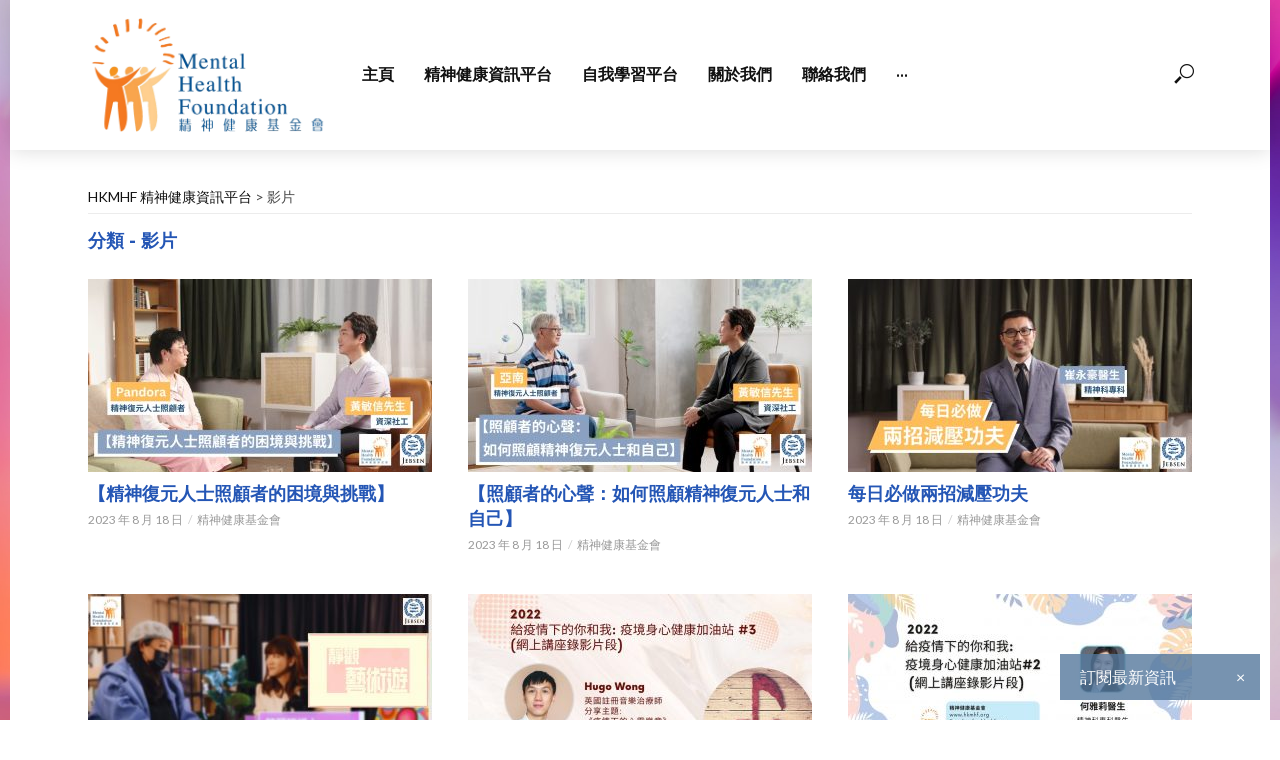

--- FILE ---
content_type: text/html; charset=UTF-8
request_url: https://eplatform.hkmhf.org/category/video/
body_size: 26372
content:
<!DOCTYPE html>
<html lang="zh-HK">
<head>
<meta charset="UTF-8">
<meta name="viewport" content="width=device-width,initial-scale=1.0">
<link rel="pingback" href="https://eplatform.hkmhf.org/xmlrpc.php">
<link rel="profile" href="https://gmpg.org/xfn/11" />
<title>影片 &#8211; HKMHF 精神健康資訊平台</title>
<meta name='robots' content='max-image-preview:large' />
<link rel="alternate" href="https://eplatform.hkmhf.org/category/video_en/" hreflang="en" />
<link rel="alternate" href="https://eplatform.hkmhf.org/category/video/" hreflang="zh" />
<link rel='dns-prefetch' href='//stats.wp.com' />
<link rel='dns-prefetch' href='//fonts.googleapis.com' />
<link rel="alternate" type="application/rss+xml" title="訂閱《HKMHF 精神健康資訊平台》&raquo; 資訊提供" href="https://eplatform.hkmhf.org/feed/" />
<link rel="alternate" type="application/rss+xml" title="訂閱《HKMHF 精神健康資訊平台》&raquo; 分類〈影片〉的資訊提供" href="https://eplatform.hkmhf.org/category/video/feed/" />
<style id='wp-img-auto-sizes-contain-inline-css' type='text/css'>
img:is([sizes=auto i],[sizes^="auto," i]){contain-intrinsic-size:3000px 1500px}
/*# sourceURL=wp-img-auto-sizes-contain-inline-css */
</style>
<style id='wp-emoji-styles-inline-css' type='text/css'>

	img.wp-smiley, img.emoji {
		display: inline !important;
		border: none !important;
		box-shadow: none !important;
		height: 1em !important;
		width: 1em !important;
		margin: 0 0.07em !important;
		vertical-align: -0.1em !important;
		background: none !important;
		padding: 0 !important;
	}
/*# sourceURL=wp-emoji-styles-inline-css */
</style>
<style id='wp-block-library-inline-css' type='text/css'>
:root{--wp-block-synced-color:#7a00df;--wp-block-synced-color--rgb:122,0,223;--wp-bound-block-color:var(--wp-block-synced-color);--wp-editor-canvas-background:#ddd;--wp-admin-theme-color:#007cba;--wp-admin-theme-color--rgb:0,124,186;--wp-admin-theme-color-darker-10:#006ba1;--wp-admin-theme-color-darker-10--rgb:0,107,160.5;--wp-admin-theme-color-darker-20:#005a87;--wp-admin-theme-color-darker-20--rgb:0,90,135;--wp-admin-border-width-focus:2px}@media (min-resolution:192dpi){:root{--wp-admin-border-width-focus:1.5px}}.wp-element-button{cursor:pointer}:root .has-very-light-gray-background-color{background-color:#eee}:root .has-very-dark-gray-background-color{background-color:#313131}:root .has-very-light-gray-color{color:#eee}:root .has-very-dark-gray-color{color:#313131}:root .has-vivid-green-cyan-to-vivid-cyan-blue-gradient-background{background:linear-gradient(135deg,#00d084,#0693e3)}:root .has-purple-crush-gradient-background{background:linear-gradient(135deg,#34e2e4,#4721fb 50%,#ab1dfe)}:root .has-hazy-dawn-gradient-background{background:linear-gradient(135deg,#faaca8,#dad0ec)}:root .has-subdued-olive-gradient-background{background:linear-gradient(135deg,#fafae1,#67a671)}:root .has-atomic-cream-gradient-background{background:linear-gradient(135deg,#fdd79a,#004a59)}:root .has-nightshade-gradient-background{background:linear-gradient(135deg,#330968,#31cdcf)}:root .has-midnight-gradient-background{background:linear-gradient(135deg,#020381,#2874fc)}:root{--wp--preset--font-size--normal:16px;--wp--preset--font-size--huge:42px}.has-regular-font-size{font-size:1em}.has-larger-font-size{font-size:2.625em}.has-normal-font-size{font-size:var(--wp--preset--font-size--normal)}.has-huge-font-size{font-size:var(--wp--preset--font-size--huge)}.has-text-align-center{text-align:center}.has-text-align-left{text-align:left}.has-text-align-right{text-align:right}.has-fit-text{white-space:nowrap!important}#end-resizable-editor-section{display:none}.aligncenter{clear:both}.items-justified-left{justify-content:flex-start}.items-justified-center{justify-content:center}.items-justified-right{justify-content:flex-end}.items-justified-space-between{justify-content:space-between}.screen-reader-text{border:0;clip-path:inset(50%);height:1px;margin:-1px;overflow:hidden;padding:0;position:absolute;width:1px;word-wrap:normal!important}.screen-reader-text:focus{background-color:#ddd;clip-path:none;color:#444;display:block;font-size:1em;height:auto;left:5px;line-height:normal;padding:15px 23px 14px;text-decoration:none;top:5px;width:auto;z-index:100000}html :where(.has-border-color){border-style:solid}html :where([style*=border-top-color]){border-top-style:solid}html :where([style*=border-right-color]){border-right-style:solid}html :where([style*=border-bottom-color]){border-bottom-style:solid}html :where([style*=border-left-color]){border-left-style:solid}html :where([style*=border-width]){border-style:solid}html :where([style*=border-top-width]){border-top-style:solid}html :where([style*=border-right-width]){border-right-style:solid}html :where([style*=border-bottom-width]){border-bottom-style:solid}html :where([style*=border-left-width]){border-left-style:solid}html :where(img[class*=wp-image-]){height:auto;max-width:100%}:where(figure){margin:0 0 1em}html :where(.is-position-sticky){--wp-admin--admin-bar--position-offset:var(--wp-admin--admin-bar--height,0px)}@media screen and (max-width:600px){html :where(.is-position-sticky){--wp-admin--admin-bar--position-offset:0px}}
.has-text-align-justify{text-align:justify;}

/*# sourceURL=wp-block-library-inline-css */
</style><style id='global-styles-inline-css' type='text/css'>
:root{--wp--preset--aspect-ratio--square: 1;--wp--preset--aspect-ratio--4-3: 4/3;--wp--preset--aspect-ratio--3-4: 3/4;--wp--preset--aspect-ratio--3-2: 3/2;--wp--preset--aspect-ratio--2-3: 2/3;--wp--preset--aspect-ratio--16-9: 16/9;--wp--preset--aspect-ratio--9-16: 9/16;--wp--preset--color--black: #000000;--wp--preset--color--cyan-bluish-gray: #abb8c3;--wp--preset--color--white: #ffffff;--wp--preset--color--pale-pink: #f78da7;--wp--preset--color--vivid-red: #cf2e2e;--wp--preset--color--luminous-vivid-orange: #ff6900;--wp--preset--color--luminous-vivid-amber: #fcb900;--wp--preset--color--light-green-cyan: #7bdcb5;--wp--preset--color--vivid-green-cyan: #00d084;--wp--preset--color--pale-cyan-blue: #8ed1fc;--wp--preset--color--vivid-cyan-blue: #0693e3;--wp--preset--color--vivid-purple: #9b51e0;--wp--preset--color--vlog-acc: #111111;--wp--preset--color--vlog-meta: #999999;--wp--preset--color--vlog-txt: #474747;--wp--preset--color--vlog-bg: #ffffff;--wp--preset--color--vlog-highlight-txt: #ffffff;--wp--preset--color--vlog-highlight-bg: #34495e;--wp--preset--gradient--vivid-cyan-blue-to-vivid-purple: linear-gradient(135deg,rgb(6,147,227) 0%,rgb(155,81,224) 100%);--wp--preset--gradient--light-green-cyan-to-vivid-green-cyan: linear-gradient(135deg,rgb(122,220,180) 0%,rgb(0,208,130) 100%);--wp--preset--gradient--luminous-vivid-amber-to-luminous-vivid-orange: linear-gradient(135deg,rgb(252,185,0) 0%,rgb(255,105,0) 100%);--wp--preset--gradient--luminous-vivid-orange-to-vivid-red: linear-gradient(135deg,rgb(255,105,0) 0%,rgb(207,46,46) 100%);--wp--preset--gradient--very-light-gray-to-cyan-bluish-gray: linear-gradient(135deg,rgb(238,238,238) 0%,rgb(169,184,195) 100%);--wp--preset--gradient--cool-to-warm-spectrum: linear-gradient(135deg,rgb(74,234,220) 0%,rgb(151,120,209) 20%,rgb(207,42,186) 40%,rgb(238,44,130) 60%,rgb(251,105,98) 80%,rgb(254,248,76) 100%);--wp--preset--gradient--blush-light-purple: linear-gradient(135deg,rgb(255,206,236) 0%,rgb(152,150,240) 100%);--wp--preset--gradient--blush-bordeaux: linear-gradient(135deg,rgb(254,205,165) 0%,rgb(254,45,45) 50%,rgb(107,0,62) 100%);--wp--preset--gradient--luminous-dusk: linear-gradient(135deg,rgb(255,203,112) 0%,rgb(199,81,192) 50%,rgb(65,88,208) 100%);--wp--preset--gradient--pale-ocean: linear-gradient(135deg,rgb(255,245,203) 0%,rgb(182,227,212) 50%,rgb(51,167,181) 100%);--wp--preset--gradient--electric-grass: linear-gradient(135deg,rgb(202,248,128) 0%,rgb(113,206,126) 100%);--wp--preset--gradient--midnight: linear-gradient(135deg,rgb(2,3,129) 0%,rgb(40,116,252) 100%);--wp--preset--font-size--small: 12.8px;--wp--preset--font-size--medium: 20px;--wp--preset--font-size--large: 22.4px;--wp--preset--font-size--x-large: 42px;--wp--preset--font-size--normal: 16px;--wp--preset--font-size--huge: 28.8px;--wp--preset--spacing--20: 0.44rem;--wp--preset--spacing--30: 0.67rem;--wp--preset--spacing--40: 1rem;--wp--preset--spacing--50: 1.5rem;--wp--preset--spacing--60: 2.25rem;--wp--preset--spacing--70: 3.38rem;--wp--preset--spacing--80: 5.06rem;--wp--preset--shadow--natural: 6px 6px 9px rgba(0, 0, 0, 0.2);--wp--preset--shadow--deep: 12px 12px 50px rgba(0, 0, 0, 0.4);--wp--preset--shadow--sharp: 6px 6px 0px rgba(0, 0, 0, 0.2);--wp--preset--shadow--outlined: 6px 6px 0px -3px rgb(255, 255, 255), 6px 6px rgb(0, 0, 0);--wp--preset--shadow--crisp: 6px 6px 0px rgb(0, 0, 0);}:where(.is-layout-flex){gap: 0.5em;}:where(.is-layout-grid){gap: 0.5em;}body .is-layout-flex{display: flex;}.is-layout-flex{flex-wrap: wrap;align-items: center;}.is-layout-flex > :is(*, div){margin: 0;}body .is-layout-grid{display: grid;}.is-layout-grid > :is(*, div){margin: 0;}:where(.wp-block-columns.is-layout-flex){gap: 2em;}:where(.wp-block-columns.is-layout-grid){gap: 2em;}:where(.wp-block-post-template.is-layout-flex){gap: 1.25em;}:where(.wp-block-post-template.is-layout-grid){gap: 1.25em;}.has-black-color{color: var(--wp--preset--color--black) !important;}.has-cyan-bluish-gray-color{color: var(--wp--preset--color--cyan-bluish-gray) !important;}.has-white-color{color: var(--wp--preset--color--white) !important;}.has-pale-pink-color{color: var(--wp--preset--color--pale-pink) !important;}.has-vivid-red-color{color: var(--wp--preset--color--vivid-red) !important;}.has-luminous-vivid-orange-color{color: var(--wp--preset--color--luminous-vivid-orange) !important;}.has-luminous-vivid-amber-color{color: var(--wp--preset--color--luminous-vivid-amber) !important;}.has-light-green-cyan-color{color: var(--wp--preset--color--light-green-cyan) !important;}.has-vivid-green-cyan-color{color: var(--wp--preset--color--vivid-green-cyan) !important;}.has-pale-cyan-blue-color{color: var(--wp--preset--color--pale-cyan-blue) !important;}.has-vivid-cyan-blue-color{color: var(--wp--preset--color--vivid-cyan-blue) !important;}.has-vivid-purple-color{color: var(--wp--preset--color--vivid-purple) !important;}.has-black-background-color{background-color: var(--wp--preset--color--black) !important;}.has-cyan-bluish-gray-background-color{background-color: var(--wp--preset--color--cyan-bluish-gray) !important;}.has-white-background-color{background-color: var(--wp--preset--color--white) !important;}.has-pale-pink-background-color{background-color: var(--wp--preset--color--pale-pink) !important;}.has-vivid-red-background-color{background-color: var(--wp--preset--color--vivid-red) !important;}.has-luminous-vivid-orange-background-color{background-color: var(--wp--preset--color--luminous-vivid-orange) !important;}.has-luminous-vivid-amber-background-color{background-color: var(--wp--preset--color--luminous-vivid-amber) !important;}.has-light-green-cyan-background-color{background-color: var(--wp--preset--color--light-green-cyan) !important;}.has-vivid-green-cyan-background-color{background-color: var(--wp--preset--color--vivid-green-cyan) !important;}.has-pale-cyan-blue-background-color{background-color: var(--wp--preset--color--pale-cyan-blue) !important;}.has-vivid-cyan-blue-background-color{background-color: var(--wp--preset--color--vivid-cyan-blue) !important;}.has-vivid-purple-background-color{background-color: var(--wp--preset--color--vivid-purple) !important;}.has-black-border-color{border-color: var(--wp--preset--color--black) !important;}.has-cyan-bluish-gray-border-color{border-color: var(--wp--preset--color--cyan-bluish-gray) !important;}.has-white-border-color{border-color: var(--wp--preset--color--white) !important;}.has-pale-pink-border-color{border-color: var(--wp--preset--color--pale-pink) !important;}.has-vivid-red-border-color{border-color: var(--wp--preset--color--vivid-red) !important;}.has-luminous-vivid-orange-border-color{border-color: var(--wp--preset--color--luminous-vivid-orange) !important;}.has-luminous-vivid-amber-border-color{border-color: var(--wp--preset--color--luminous-vivid-amber) !important;}.has-light-green-cyan-border-color{border-color: var(--wp--preset--color--light-green-cyan) !important;}.has-vivid-green-cyan-border-color{border-color: var(--wp--preset--color--vivid-green-cyan) !important;}.has-pale-cyan-blue-border-color{border-color: var(--wp--preset--color--pale-cyan-blue) !important;}.has-vivid-cyan-blue-border-color{border-color: var(--wp--preset--color--vivid-cyan-blue) !important;}.has-vivid-purple-border-color{border-color: var(--wp--preset--color--vivid-purple) !important;}.has-vivid-cyan-blue-to-vivid-purple-gradient-background{background: var(--wp--preset--gradient--vivid-cyan-blue-to-vivid-purple) !important;}.has-light-green-cyan-to-vivid-green-cyan-gradient-background{background: var(--wp--preset--gradient--light-green-cyan-to-vivid-green-cyan) !important;}.has-luminous-vivid-amber-to-luminous-vivid-orange-gradient-background{background: var(--wp--preset--gradient--luminous-vivid-amber-to-luminous-vivid-orange) !important;}.has-luminous-vivid-orange-to-vivid-red-gradient-background{background: var(--wp--preset--gradient--luminous-vivid-orange-to-vivid-red) !important;}.has-very-light-gray-to-cyan-bluish-gray-gradient-background{background: var(--wp--preset--gradient--very-light-gray-to-cyan-bluish-gray) !important;}.has-cool-to-warm-spectrum-gradient-background{background: var(--wp--preset--gradient--cool-to-warm-spectrum) !important;}.has-blush-light-purple-gradient-background{background: var(--wp--preset--gradient--blush-light-purple) !important;}.has-blush-bordeaux-gradient-background{background: var(--wp--preset--gradient--blush-bordeaux) !important;}.has-luminous-dusk-gradient-background{background: var(--wp--preset--gradient--luminous-dusk) !important;}.has-pale-ocean-gradient-background{background: var(--wp--preset--gradient--pale-ocean) !important;}.has-electric-grass-gradient-background{background: var(--wp--preset--gradient--electric-grass) !important;}.has-midnight-gradient-background{background: var(--wp--preset--gradient--midnight) !important;}.has-small-font-size{font-size: var(--wp--preset--font-size--small) !important;}.has-medium-font-size{font-size: var(--wp--preset--font-size--medium) !important;}.has-large-font-size{font-size: var(--wp--preset--font-size--large) !important;}.has-x-large-font-size{font-size: var(--wp--preset--font-size--x-large) !important;}
/*# sourceURL=global-styles-inline-css */
</style>

<style id='classic-theme-styles-inline-css' type='text/css'>
/*! This file is auto-generated */
.wp-block-button__link{color:#fff;background-color:#32373c;border-radius:9999px;box-shadow:none;text-decoration:none;padding:calc(.667em + 2px) calc(1.333em + 2px);font-size:1.125em}.wp-block-file__button{background:#32373c;color:#fff;text-decoration:none}
/*# sourceURL=/wp-includes/css/classic-themes.min.css */
</style>
<link rel='stylesheet' id='extendify-sdk-utility-classes-css' href='https://eplatform.hkmhf.org/wp-content/plugins/redux-framework/redux-core/extendify-sdk/public/build/extendify-utilities.css?ver=13.1' type='text/css' media='all' />
<link rel='stylesheet' id='af-fontawesome-css' href='https://eplatform.hkmhf.org/wp-content/plugins/asgaros-forum/libs/fontawesome/css/all.min.css?ver=2.7.2' type='text/css' media='all' />
<link rel='stylesheet' id='af-fontawesome-compat-v4-css' href='https://eplatform.hkmhf.org/wp-content/plugins/asgaros-forum/libs/fontawesome/css/v4-shims.min.css?ver=2.7.2' type='text/css' media='all' />
<link rel='stylesheet' id='af-widgets-css' href='https://eplatform.hkmhf.org/wp-content/plugins/asgaros-forum/skin/widgets.css?ver=2.7.2' type='text/css' media='all' />
<link rel='stylesheet' id='formcraft-common-css' href='https://eplatform.hkmhf.org/wp-content/plugins/formcraft3/dist/formcraft-common.css?ver=3.9.3' type='text/css' media='all' />
<link rel='stylesheet' id='formcraft-form-css' href='https://eplatform.hkmhf.org/wp-content/plugins/formcraft3/dist/form.css?ver=3.9.3' type='text/css' media='all' />
<link rel='stylesheet' id='mks_shortcodes_simple_line_icons-css' href='https://eplatform.hkmhf.org/wp-content/plugins/meks-flexible-shortcodes/css/simple-line/simple-line-icons.css?ver=1.3.3' type='text/css' media='screen' />
<link rel='stylesheet' id='mks_shortcodes_css-css' href='https://eplatform.hkmhf.org/wp-content/plugins/meks-flexible-shortcodes/css/style.css?ver=1.3.3' type='text/css' media='screen' />
<link rel='stylesheet' id='tutor-prism-css-css' href='https://eplatform.hkmhf.org/wp-content/plugins/tutor-pro/assets/lib/codesample/prism.css?ver=2.5.0' type='text/css' media='all' />
<link rel='stylesheet' id='tutor-pro-front-css' href='https://eplatform.hkmhf.org/wp-content/plugins/tutor-pro/assets/css/front.css?ver=2.5.0' type='text/css' media='all' />
<link rel='stylesheet' id='tutor-icon-css' href='https://eplatform.hkmhf.org/wp-content/plugins/tutor/assets/css/tutor-icon.min.css?ver=2.5.0' type='text/css' media='all' />
<link rel='stylesheet' id='tutor-css' href='https://eplatform.hkmhf.org/wp-content/plugins/tutor/assets/css/tutor.min.css?ver=2.5.0' type='text/css' media='all' />
<link rel='stylesheet' id='tutor-frontend-css' href='https://eplatform.hkmhf.org/wp-content/plugins/tutor/assets/css/tutor-front.min.css?ver=2.5.0' type='text/css' media='all' />
<style id='tutor-frontend-inline-css' type='text/css'>
.mce-notification.mce-notification-error{display: none !important;}
:root{--tutor-color-primary:#3e64de;--tutor-color-primary-rgb:62, 100, 222;--tutor-color-primary-hover:#395bca;--tutor-color-primary-hover-rgb:57, 91, 202;--tutor-body-color:#212327;--tutor-body-color-rgb:33, 35, 39;--tutor-border-color:#cdcfd5;--tutor-border-color-rgb:205, 207, 213;--tutor-color-gray:#e3e5eb;--tutor-color-gray-rgb:227, 229, 235;}
/*# sourceURL=tutor-frontend-inline-css */
</style>
<link rel='stylesheet' id='tutor-gc-frontend-style-css' href='https://eplatform.hkmhf.org/wp-content/plugins/tutor-pro/addons/google-classroom/assets/css/classroom-frontend.css?ver=6.9' type='text/css' media='all' />
<link rel='stylesheet' id='vlog-fonts-css' href='https://fonts.googleapis.com/css?family=Lato%3A400%7CMontserrat%3A400%2C700%2C600&#038;subset=latin%2Clatin-ext&#038;ver=2.4' type='text/css' media='all' />
<link rel='stylesheet' id='vlog-main-css' href='https://eplatform.hkmhf.org/wp-content/themes/vlog/assets/css/min.css?ver=2.4' type='text/css' media='all' />
<style id='vlog-main-inline-css' type='text/css'>
body,#cancel-comment-reply-link,.vlog-wl-action .vlog-button,.vlog-actions-menu .vlog-action-login a {background-color:#ffffff;background-repeat:repeat;background-attachment:fixed;background-position:center top;background-image:url('https://eplatform.hkmhf.org/wp-content/uploads/2021/12/bubbles-close-up-texture-1-1.jpg');color: #474747;font-family: 'Lato';font-weight: 400;}.vlog-body-box{background-color:#ffffff;}h1, h2, h3, h4, h5, h6,.h1, .h2, .h3, .h4, .h5, .h6,blockquote,.vlog-comments .url,.comment-author b,.vlog-site-header .site-title a,.entry-content thead td,#bbpress-forums .bbp-forum-title, #bbpress-forums .bbp-topic-permalink,.wp-block-cover .wp-block-cover-image-text, .wp-block-cover .wp-block-cover-text, .wp-block-cover h2, .wp-block-cover-image .wp-block-cover-image-text, .wp-block-cover-image .wp-block-cover-text, .wp-block-cover-image h2 {font-family: 'Montserrat';font-weight: 700;}.vlog-site-header a,.dl-menuwrapper li a{font-family: 'Montserrat';font-weight: 600;}body{font-size: 1.6rem;}.entry-headline.h4{font-size: 1.8rem;}.vlog-site-header .vlog-main-nav li a{font-size: 1.6rem;}.vlog-sidebar, .vlog-site-footer p, .vlog-lay-b .entry-content p, .vlog-lay-c .entry-content p, .vlog-lay-d .entry-content p, .vlog-lay-e .entry-content p{font-size: 1.4rem;}.widget .widget-title{font-size: 1.6rem;}.vlog-mod-head .vlog-mod-title h4{font-size: 1.8rem;}h1, .h1 {font-size: 2.8rem;}h2, .h2 {font-size: 2.4rem;}h3, .h3 {font-size: 2.0rem;}h4, .h4, .vlog-no-sid .vlog-lay-d .h5, .vlog-no-sid .vlog-lay-e .h5, .vlog-no-sid .vlog-lay-f .h5 {font-size: 1.8rem;}h5, .h5, .vlog-no-sid .vlog-lay-g .h6 {font-size: 1.6rem;}h6, .h6 {font-size: 1.4rem;}.h7{font-size: 1.3rem;}.entry-headline h4{font-size: 1.8rem;}.meta-item{font-size: 1.2rem;}.vlog-top-bar,.vlog-top-bar .sub-menu{background-color: #34495e;}.vlog-top-bar ul li a,.vlog-site-date{color: #8b97a3;}.vlog-top-bar ul li:hover > a{color: #ffffff;}.vlog-header-middle{height: 150px;}.vlog-header-middle .site-title img{max-height: 150px;}.vlog-site-header,.vlog-header-shadow .vlog-header-wrapper,.vlog-site-header .vlog-main-nav .sub-menu,.vlog-actions-button .sub-menu,.vlog-site-header .vlog-main-nav > li:hover > a,.vlog-actions-button:hover > span,.vlog-action-search.active.vlog-actions-button > span,.vlog-actions-search input[type=text]:focus,.vlog-responsive-header,.dl-menuwrapper .dl-menu{background-color: #ffffff;}.vlog-site-header,.vlog-site-header .entry-title a,.vlog-site-header a,.vlog-custom-cart,.dl-menuwrapper li a,.vlog-site-header .vlog-search-form input[type=text],.vlog-responsive-header,.vlog-responsive-header a.vlog-responsive-header .entry-title a,.dl-menuwrapper button,.vlog-remove-wl, .vlog-remove-ll {color: #111111;}.vlog-main-nav .sub-menu li:hover > a,.vlog-main-nav > .current_page_item > a,.vlog-main-nav .current-menu-item > a,.vlog-main-nav li:not(.menu-item-has-children):hover > a,.vlog-actions-button.vlog-action-search:hover span,.vlog-actions-button.vlog-cart-icon:hover a,.dl-menuwrapper li a:focus,.dl-menuwrapper li a:hover,.dl-menuwrapper button:hover,.vlog-main-nav .vlog-mega-menu .entry-title a:hover,.vlog-menu-posts .entry-title a:hover,.vlog-menu-posts .vlog-remove-wl:hover{color: #0a0505;}.vlog-site-header .vlog-search-form input[type=text]::-webkit-input-placeholder { color: #111111;}.vlog-site-header .vlog-search-form input[type=text]::-moz-placeholder {color: #111111;}.vlog-site-header .vlog-search-form input[type=text]:-ms-input-placeholder {color: #111111;}.vlog-watch-later-count{background-color: #0a0505;}.pulse{-webkit-box-shadow: 0 0 0 0 #f0f0f0, 0 0 0 0 rgba(10,5,5,0.7);box-shadow: 0 0 0 0 #f0f0f0, 0 0 0 0 rgba(10,5,5,0.7);}.vlog-header-bottom{background: #f6f6f6;}.vlog-header-bottom,.vlog-header-bottom .entry-title a,.vlog-header-bottom a,.vlog-header-bottom .vlog-search-form input[type=text]{color: #111111;}.vlog-header-bottom .vlog-main-nav .sub-menu li:hover > a, .vlog-header-bottom .vlog-main-nav > .current_page_item > a, .vlog-header-bottom .vlog-main-nav .current-menu-item > a, .vlog-header-bottom .vlog-main-nav li:not(.menu-item-has-children):hover > a, .vlog-header-bottom .vlog-actions-button.vlog-action-search:hover span,.vlog-header-bottom .entry-title a:hover,.vlog-header-bottom .vlog-remove-wl:hover,.vlog-header-bottom .vlog-mega-menu .entry-title a:hover{color: #9b59b6;}.vlog-header-bottom .vlog-search-form input[type=text]::-webkit-input-placeholder { color: #111111;}.vlog-header-bottom .vlog-search-form input[type=text]::-moz-placeholder {color: #111111;}.vlog-header-bottom .vlog-search-form input[type=text]:-ms-input-placeholder {color: #111111;}.vlog-header-bottom .vlog-watch-later-count{background-color: #9b59b6;}.vlog-header-bottom .pulse{-webkit-box-shadow: 0 0 0 0 #f0f0f0, 0 0 0 0 rgba(155,89,182,0.7);box-shadow: 0 0 0 0 #f0f0f0, 0 0 0 0 rgba(155,89,182,0.7);}.vlog-sticky-header.vlog-site-header,.vlog-sticky-header.vlog-site-header .vlog-main-nav .sub-menu,.vlog-sticky-header .vlog-actions-button .sub-menu,.vlog-sticky-header.vlog-site-header .vlog-main-nav > li:hover > a,.vlog-sticky-header .vlog-actions-button:hover > span,.vlog-sticky-header .vlog-action-search.active.vlog-actions-button > span,.vlog-sticky-header .vlog-actions-search input[type=text]:focus{background-color: #ffffff;}.vlog-sticky-header,.vlog-sticky-header .entry-title a,.vlog-sticky-header a,.vlog-sticky-header .vlog-search-form input[type=text],.vlog-sticky-header.vlog-site-header a{color: #111111;}.vlog-sticky-header .vlog-main-nav .sub-menu li:hover > a,.vlog-sticky-header .vlog-main-nav > .current_page_item > a,.vlog-sticky-header .vlog-main-nav li:not(.menu-item-has-children):hover > a,.vlog-sticky-header .vlog-actions-button.vlog-action-search:hover span,.vlog-sticky-header.vlog-header-bottom .vlog-main-nav .current-menu-item > a,.vlog-sticky-header.vlog-header-bottom .entry-title a:hover,.vlog-sticky-header.vlog-header-bottom.vlog-remove-wl:hover,.vlog-sticky-header .vlog-main-nav .vlog-mega-menu .entry-title a:hover,.vlog-sticky-header .vlog-menu-posts .entry-title a:hover,.vlog-sticky-header .vlog-menu-posts .vlog-remove-wl:hover {color: #0a0505;}.vlog-header-bottom .vlog-search-form input[type=text]::-webkit-input-placeholder { color: #111111;}.vlog-header-bottom .vlog-search-form input[type=text]::-moz-placeholder {color: #111111;}.vlog-header-bottom .vlog-search-form input[type=text]:-ms-input-placeholder {color: #111111;}.vlog-sticky-header .vlog-watch-later-count{background-color: #0a0505;}.vlog-sticky-header .pulse{-webkit-box-shadow: 0 0 0 0 #f0f0f0, 0 0 0 0 rgba(10,5,5,0.7);box-shadow: 0 0 0 0 #f0f0f0, 0 0 0 0 rgba(10,5,5,0.7);}a{color: #111111; }.meta-item,.meta-icon,.meta-comments a,.vlog-prev-next-nav .vlog-pn-ico,.comment-metadata a,.widget_calendar table caption,.widget_archive li,.widget_recent_comments li,.rss-date,.widget_rss cite,.widget_tag_cloud a:after,.widget_recent_entries li .post-date,.meta-tags a:after,.bbp-forums .bbp-forum-freshness a,#vlog-video-sticky-close{color: #999999; }.vlog-pagination .dots:hover, .vlog-pagination a, .vlog-post .entry-category a:hover,a.meta-icon:hover,.meta-comments:hover,.meta-comments:hover a,.vlog-prev-next-nav a,.widget_tag_cloud a,.widget_calendar table tfoot tr td a,.vlog-button-search,.meta-tags a,.vlog-all-link:hover,.vlog-sl-item:hover,.entry-content-single .meta-tags a:hover,#bbpress-forums .bbp-forum-title, #bbpress-forums .bbp-topic-permalink{color: #474747; }.vlog-count,.vlog-button,.vlog-pagination .vlog-button,.vlog-pagination .vlog-button:hover,.vlog-listen-later-count,.vlog-cart-icon a .vlog-cart-count,a.page-numbers:hover,.widget_calendar table tbody td a,.vlog-load-more a,.vlog-next a,.vlog-prev a,.vlog-pagination .next,.vlog-pagination .prev,.mks_author_link,.mks_read_more a,.vlog-wl-action .vlog-button,body .mejs-controls .mejs-time-rail .mejs-time-current,.vlog-link-pages a,body a.llms-button-action {background-color: #111111;}body a.llms-button-action:hover {background-color: #111111;color: #fff;}.vlog-pagination .uil-ripple-css div:nth-of-type(1),.vlog-pagination .uil-ripple-css div:nth-of-type(2),blockquote{border-color: #111111;}.entry-content-single a,#bbpress-forums .bbp-forum-title:hover, #bbpress-forums .bbp-topic-permalink:hover{color: #111111;}.entry-content-single a:hover{color: #474747;}.vlog-site-content,.vlog-content .entry-content-single a.vlog-popup-img { background: #ffffff;}.vlog-content .entry-content-single a.vlog-popup-img{color: #ffffff;}h1,h2,h3,h4,h5,h6,.h1, .h2, .h3, .h4, .h5, .h6,.entry-title a,.vlog-comments .url,.rsswidget:hover,.vlog-format-inplay .entry-category a:hover,.vlog-format-inplay .meta-comments a:hover,.vlog-format-inplay .action-item,.vlog-format-inplay .entry-title a,.vlog-format-inplay .entry-title a:hover { color: #2456b5;}.widget ul li a{color: #474747;}.widget ul li a:hover,.entry-title a:hover,.widget .vlog-search-form .vlog-button-search:hover,.bypostauthor .comment-body .fn:before,.vlog-comments .url:hover,#cancel-comment-reply-link,.widget_tag_cloud a:hover,.meta-tags a:hover,.vlog-remove-wl:hover{color: #111111;}.entry-content p{color: #474747;}.widget_calendar #today:after{background: rgba(71,71,71,0.1)}.vlog-button,.vlog-button a,.vlog-pagination .vlog-button,.vlog-pagination .next,.vlog-pagination .prev,a.page-numbers:hover,.widget_calendar table tbody td a,.vlog-featured-info-2 .entry-title a,.vlog-load-more a,.vlog-next a,.vlog-prev a,.mks_author_link,.mks_read_more a,.vlog-wl-action .vlog-button,.vlog-link-pages a,.vlog-link-pages a:hover{color: #FFF;}#cancel-comment-reply-link, .comment-reply-link, .vlog-rm,.vlog-mod-actions .vlog-all-link,.vlog-slider-controls .owl-next, .vlog-slider-controls .owl-prev {color: #111111; border-color: rgba(17,17,17,0.7)}.vlog-mod-actions .vlog-all-link:hover,.vlog-slider-controls .owl-next:hover, .vlog-slider-controls .owl-prev:hover {color: #474747; border-color: rgba(71,71,71,0.7)}.comment-reply-link:hover,.vlog-rm:hover,a.button.product_type_simple.add_to_cart_button:hover,a.added_to_cart:hover,#cancel-comment-reply-link:hover{color: #474747;border-color: #474747;}.wp-block-button__link,.wp-block-search__button{background: #111111; color: #ffffff;}.wp-block-button__link:hover,.wp-block-search__button:hover{color: #ffffff;}.wp-block-separator{border-color: rgba(71,71,71,0.2);border-bottom-width: 1px;}.wp-block-calendar tfoot a{color: #111111; }.vlog-highlight .entry-category,.vlog-highlight .entry-category a,.vlog-highlight .meta-item a,.vlog-highlight .meta-item span,.vlog-highlight .meta-item,.vlog-highlight.widget_tag_cloud a:hover{color: rgba(255,255,255,0.5);}.vlog-highlight {background: #34495e;color: #ffffff;border: none;}.vlog-highlight .widget-title{border-bottom-color: rgba(255,255,255,0.1);}.vlog-highlight .entry-title,.vlog-highlight .entry-category a:hover,.vlog-highlight .action-item,.vlog-highlight .meta-item a:hover,.vlog-highlight .widget-title span,.vlog-highlight .entry-title a,.widget.vlog-highlight ul li a,.vlog-highlight.widget_calendar table tfoot tr td a,.vlog-highlight .widget_tag_cloud a{color: #ffffff;}.vlog-highlight .widget_calendar #today:after{ background: rgba(255,255,255,0.1);}.widget.vlog-highlightinput[type=number], .widget.vlog-highlight input[type=text], .widget.vlog-highlight input[type=email], .widget.vlog-highlight input[type=url], .widget.vlog-highlight input[type=tel], .widget.vlog-highlight input[type=date], .widget.vlog-highlight input[type=password], .widget.vlog-highlight select, .widget.vlog-highlight textarea{background: #FFF;color: #111;border-color: rgba(255,255,255,0.1);}.vlog-highlight .vlog-button-search{color:#111;}.vlog-bg-box,.author .vlog-mod-desc,.vlog-bg{background: rgba(71,71,71,0.05);}.vlog-pagination .current{background: rgba(71,71,71,0.1);}.vlog-site-footer{background: #34495e;color: #ffffff;}.vlog-site-footer .widget-title,.vlog-site-footer .widget_calendar table tbody td a,.vlog-site-footer .widget_calendar table tfoot tr td a,.vlog-site-footer .widget.mks_author_widget h3,.vlog-site-footer.mks_author_link,.vlog-site-footer .vlog-button:hover,.vlog-site-footer .meta-item a:hover,.vlog-site-footer .entry-category a:hover {color: #ffffff;}.vlog-site-footer a,.vlog-site-footer ul li a,.vlog-site-footer .widget_calendar table tbody td a:hover,.vlog-site-footer .widget_calendar table tfoot tr td a:hover{color: rgba(255,255,255,0.8);}.vlog-site-footer .meta-item a,.vlog-site-footer .meta-item .meta-icon,.vlog-site-footer .widget_recent_entries li .post-date,.vlog-site-footer .meta-item{color: rgba(255,255,255,0.5);}.vlog-site-footer .meta-comments:hover,.vlog-site-footer ul li a:hover,.vlog-site-footer a:hover{color: #ffffff;}.vlog-site-footer .widget .vlog-count,.vlog-site-footer .widget_calendar table tbody td a,.vlog-site-footer a.mks_author_link,.vlog-site-footer a.mks_author_link:hover,.vlog-site-footer .widget_calendar table tbody td a:hover{color: #34495e;background: #ffffff;}.vlog-site-footer .widget .vlog-search-form input[type=text],.vlog-site-footer select{ background: #FFF; color: #111; border:#ffffff;}.vlog-site-footer .widget .vlog-search-form .vlog-button-search{color: #111;}.vlog-site-footer .vlog-mod-actions .vlog-all-link, .vlog-site-footer .vlog-slider-controls .owl-next, .vlog-site-footer .vlog-slider-controls .owl-prev{ color: rgba(255,255,255,0.8); border-color:rgba(255,255,255,0.8);}.vlog-site-footer .vlog-mod-actions .vlog-all-link:hover, .vlog-site-footer .vlog-slider-controls .owl-next:hover, .vlog-site-footer .vlog-slider-controls .owl-prev:hover{ color: rgba(255,255,255,1); border-color:rgba(255,255,255,1);}.entry-content-single ul > li:before,.vlog-comments .comment-content ul > li:before{color: #111111;}input[type=number], input[type=text], input[type=email],input[type=search], input[type=url], input[type=tel], input[type=date], input[type=password], select, textarea,.widget,.vlog-comments,.comment-list,.comment .comment-respond,.widget .vlog-search-form input[type=text],.vlog-content .vlog-prev-next-nav,.vlog-wl-action,.vlog-mod-desc .vlog-search-form,.entry-content table,.entry-content td, .entry-content th,.entry-content-single table,.entry-content-single td, .entry-content-single th,.vlog-comments table,.vlog-comments td, .vlog-comments th,.wp-block-calendar tfoot{border-color: rgba(71,71,71,0.1);}input[type=number]:focus, input[type=text]:focus, input[type=email]:focus, input[type=url]:focus, input[type=tel]:focus, input[type=date]:focus, input[type=password]:focus, select:focus, textarea:focus{border-color: rgba(71,71,71,0.3);}input[type=number], input[type=text], input[type=email], input[type=url], input[type=tel], input[type=date], input[type=password], select, textarea{background-color: rgba(71,71,71,0.03);}body div.wpforms-container-full .wpforms-form input, body div.wpforms-container-full .wpforms-form select, body div.wpforms-container-full .wpforms-form textarea {background-color: rgba(71,71,71,0.03) !important; border-color: rgba(71,71,71,0.1) !important;}.vlog-button,input[type="submit"],.wpcf7-submit,input[type="button"],body div.wpforms-container-full .wpforms-form input[type=submit], body div.wpforms-container-full .wpforms-form button[type=submit], body div.wpforms-container-full .wpforms-form .wpforms-page-button,body div.wpforms-container-full .wpforms-form input[type=submit]:hover, body div.wpforms-container-full .wpforms-form button[type=submit]:hover, body div.wpforms-container-full .wpforms-form .wpforms-page-button:hover {background-color: #111111;}.vlog-comments .comment-content{color: rgba(71,71,71,0.8);}li.bypostauthor > .comment-body,.vlog-rm {border-color: #111111;}.vlog-ripple-circle{stroke: #111111;}.vlog-cover-bg,.vlog-featured-2 .vlog-featured-item,.vlog-featured-3 .vlog-featured-item,.vlog-featured-4 .owl-item,.vlog-featured-5{height: 500px;}.vlog-fa-5-wrapper{height: 428px;}.vlog-fa-5-wrapper .fa-item{height: 178px;}div.bbp-submit-wrapper button, #bbpress-forums #bbp-your-profile fieldset.submit button{color:#FFF;background-color: #111111;}.vlog-breadcrumbs a:hover{color: #474747;}.vlog-breadcrumbs{ border-bottom: 1px solid rgba(71,71,71,0.1);}.vlog-special-tag-label{background-color: rgba(17,17,17,0.5);}.vlog-special-tag-label{background-color: rgba(17,17,17,0.5);}.entry-image:hover .vlog-special-tag-label{background-color: rgba(17,17,17,0.8);}.vlog-format-inplay .entry-category a,.vlog-format-inplay .action-item:hover,.vlog-featured .vlog-format-inplay .meta-icon,.vlog-featured .vlog-format-inplay .meta-item,.vlog-format-inplay .meta-comments a,.vlog-featured-2 .vlog-format-inplay .entry-category a,.vlog-featured-2 .vlog-format-inplay .action-item:hover,.vlog-featured-2 .vlog-format-inplay .meta-icon,.vlog-featured-2 .vlog-format-inplay .meta-item,.vlog-featured-2 .vlog-format-inplay .meta-comments a{color: rgba(36,86,181,0.7);}.site-title{text-transform: uppercase;}.site-description{text-transform: uppercase;}.vlog-site-header{text-transform: uppercase;}.vlog-top-bar{text-transform: uppercase;}.entry-title{text-transform: none;}.entry-category a{text-transform: uppercase;}.vlog-mod-title, comment-author .fn{text-transform: uppercase;}.widget-title{text-transform: uppercase;}.has-small-font-size{ font-size: 1.1rem;}.has-large-font-size{ font-size: 1.8rem;}.has-huge-font-size{ font-size: 2.1rem;}@media(min-width: 768px){.has-small-font-size{ font-size: 1.2rem;}.has-normal-font-size{ font-size: 1.6rem;}.has-large-font-size{ font-size: 2.2rem;}.has-huge-font-size{ font-size: 2.8rem;}}.has-vlog-acc-background-color{ background-color: #111111;}.has-vlog-acc-color{ color: #111111;}.has-vlog-meta-background-color{ background-color: #999999;}.has-vlog-meta-color{ color: #999999;}.has-vlog-txt-background-color{ background-color: #474747;}.has-vlog-txt-color{ color: #474747;}.has-vlog-bg-background-color{ background-color: #ffffff;}.has-vlog-bg-color{ color: #ffffff;}.has-vlog-highlight-txt-background-color{ background-color: #ffffff;}.has-vlog-highlight-txt-color{ color: #ffffff;}.has-vlog-highlight-bg-background-color{ background-color: #34495e;}.has-vlog-highlight-bg-color{ color: #34495e;}
/*# sourceURL=vlog-main-inline-css */
</style>
<link rel='stylesheet' id='meks-ads-widget-css' href='https://eplatform.hkmhf.org/wp-content/plugins/meks-easy-ads-widget/css/style.css?ver=2.0.5' type='text/css' media='all' />
<link rel='stylesheet' id='meks_instagram-widget-styles-css' href='https://eplatform.hkmhf.org/wp-content/plugins/meks-easy-instagram-widget/css/widget.css?ver=6.9' type='text/css' media='all' />
<link rel='stylesheet' id='meks-flickr-widget-css' href='https://eplatform.hkmhf.org/wp-content/plugins/meks-simple-flickr-widget/css/style.css?ver=1.2' type='text/css' media='all' />
<link rel='stylesheet' id='meks-author-widget-css' href='https://eplatform.hkmhf.org/wp-content/plugins/meks-smart-author-widget/css/style.css?ver=1.1.3' type='text/css' media='all' />
<link rel='stylesheet' id='meks-social-widget-css' href='https://eplatform.hkmhf.org/wp-content/plugins/meks-smart-social-widget/css/style.css?ver=1.5' type='text/css' media='all' />
<link rel='stylesheet' id='meks-themeforest-widget-css' href='https://eplatform.hkmhf.org/wp-content/plugins/meks-themeforest-smart-widget/css/style.css?ver=1.4' type='text/css' media='all' />
<link rel='stylesheet' id='meks_ess-main-css' href='https://eplatform.hkmhf.org/wp-content/plugins/meks-easy-social-share/assets/css/main.css?ver=1.2.6' type='text/css' media='all' />
<link rel='stylesheet' id='jetpack_css-css' href='https://eplatform.hkmhf.org/wp-content/plugins/jetpack/css/jetpack.css?ver=12.3.1' type='text/css' media='all' />
<script type="text/javascript" src="https://eplatform.hkmhf.org/wp-includes/js/jquery/jquery.min.js?ver=3.7.1" id="jquery-core-js"></script>
<script type="text/javascript" src="https://eplatform.hkmhf.org/wp-includes/js/jquery/jquery-migrate.min.js?ver=3.4.1" id="jquery-migrate-js"></script>
<link rel="https://api.w.org/" href="https://eplatform.hkmhf.org/wp-json/" /><link rel="alternate" title="JSON" type="application/json" href="https://eplatform.hkmhf.org/wp-json/wp/v2/categories/235" /><link rel="EditURI" type="application/rsd+xml" title="RSD" href="https://eplatform.hkmhf.org/xmlrpc.php?rsd" />
<meta name="generator" content="WordPress 6.9" />
<meta name="generator" content="TutorLMS 2.5.0" />
<meta name="framework" content="Redux 4.3.4" />	<style>img#wpstats{display:none}</style>
		<link rel="icon" href="https://eplatform.hkmhf.org/wp-content/uploads/2022/08/cropped-mhf-logo-favicon-32x32.png" sizes="32x32" />
<link rel="icon" href="https://eplatform.hkmhf.org/wp-content/uploads/2022/08/cropped-mhf-logo-favicon-192x192.png" sizes="192x192" />
<link rel="apple-touch-icon" href="https://eplatform.hkmhf.org/wp-content/uploads/2022/08/cropped-mhf-logo-favicon-180x180.png" />
<meta name="msapplication-TileImage" content="https://eplatform.hkmhf.org/wp-content/uploads/2022/08/cropped-mhf-logo-favicon-270x270.png" />
		<style type="text/css" id="wp-custom-css">
			body {
	background-size: cover;
}

.text-sm{
	font-size:0.8em;
}
.widget .mks_button.mks_button_small{
  margin:0;
  width:100%;
}.widget .mks_button.mks_button_small{
  margin:0;
  width:100%;
}

.site-header-area {
  background: url(/wp-content/uploads/2022/02/header-banner-v3.jpg);
	background-repeat: no-repeat;
	background-position: center;
	background-size: cover;
  height: 264px;
  width: 1260px;
	margin-bottom: 40px !important;
}

#site-header {
  margin-bottom: 10px;
  font-size: 30px;
  font-weight: 700;
}

#site-slogan {
  font-size: 18px;
  line-height: 25px;
	margin-bottom: 50px;
}

.vlog-content {
	width:100%;
}

.module-series .entry-header {
	width: 100%;
}

.no-post-info .entry-meta,
.no-meta .entry-meta{
	display:none;
}

.vlog-highlight,
.vlog-site-footer{
	background-color:#486684;
}
.vlog-site-footer .formcraft-css .fc-form{
	box-shadow:none;
}

.vlog-pagination .next.page-numbers{
	background-color: #f9a54d;
}

.vlog-pagination .page-numbers.current{
	background-color: #fde0b4;
}

.vlog-pagination a.page-numbers:hover{
	background-color: #f9a54d;
}

.vlog-cover-bg {
	background:#667b91;
}

.vlog-cover:before {
  background: -webkit-gradient(linear,left top,right top,from(#667b91),to(rgba(0,0,0,0)));
  background: linear-gradient(to right,#667b91 0,rgba(0,0,0,0) 100%);
}

.vlog-cover:after {
  background: -webkit-gradient(linear,left top,right top,from(rgba(0,0,0,0)),to(#667b91));
  background: linear-gradient(to right,rgba(0,0,0,0) 0,#667b91 100%);
}

.coauthor-area {
	padding: 10px;
	margin-bottom: 20px;
	overflow: hidden;
}

.coauthor-area:last-child {
	margin-bottom: 0px;
}

.coauthor-area:after {
	content: "";
	clear: both;
	display: table;
}
.author-block{
	display:flex;
}
.author-block>div:nth-child(1){
	width:170px;
}
.author-block>div:nth-child(2){
	flex:1;
}
.author-block a.vlog-button{
	background-color:	#f9a54d;
}
.frontpage-series .entry-image a {
	position: relative;
}

.formcraft-css .powered-by {
	display: none !important;
}

.popup {
	position: fixed;
	padding: 10px 20px;
	background-color: rgb(86 120 157 / 80%);
	color: #ffffff;
	width: 50%; 
	cursor: pointer;
	transition:all 0.3s ease;
}

.popup:hover {
	background-color: rgb(86 120 157 / 90%);
}

#newsletter-popup {
  right: 20px;
	bottom: 20px;
	max-width: 200px; 
}

#newsletter-popup #close {
	position: absolute;
	right: 15px;
	cursor: pointer;
}

#survey-popup {
	display: none;
	z-index: 100;
	right: 20px;
	bottom: 80px;
	max-width: 440px; 
}

#survey-popup #close {
	position: absolute;
	right: 15px;
	cursor: pointer;
}

#popup-back {
	display: none;
	position: fixed; 
	z-index: 9001; 
	padding-top: 100px;
	left: 0;
	top: 0;
	width: 100%; 
	height: 100%;
	overflow: auto; 
	background-color: rgb(0,0,0);
	background-color: rgba(0,0,0,0.4);
}

#popup-back #close {
	position: absolute;
	right: 10px;
	top: 0px;
	z-index: 9003;
	cursor: pointer;
	font-size: 20px;
	font-weight: bold;
}

#survey-form {
	background-color: #fefefe;
	position: relative;
  margin: auto;
  padding: 20px;
  border: 1px solid #888;
  width: 100%;
	max-width: 390px;
	z-index: 9002;
}

.roll-down {
	overflow: hidden;
	cursor: pointer;
	transition-delay: 0s;
	transition-duration: 0.5s;
	transition-property: all;
	transition-timing-function: ease-in-out;
}

.roll-down {
	padding-left: 1em;
}

.roll-down.close {
	height: 44px;
}
.roll-down.open {
	height: 100%;
}

.roll-down.girl-emotion-24.close {
	height: 44px;
}

.roll-down.girl-emotion-24.open {
	height: 349px;
}

.roll-down.girl-pharmacotherapy.close {
	height: 25px;
}

.roll-down-title {
  color: #2456b5;
	font-weight: bold;
}

.frontpage-series .entry-image a:after {
	position: absolute;
	top: 8px;
	left: 8px;
	box-sizing: border-box;
	display: inline-block;
	padding-bottom: 6px;
	padding-left: 8px;
	padding-right: 8px;
	padding-top: 6px;
	z-index: 5;
	font-size: 9px;
	font-weight: 400;
	line-height: 10px;
	text-align: center;
	text-decoration-thickness: auto;
	text-size-adjust: 100%;
	text-transform: uppercase;
	color: rgb(255, 255, 255);
	background-attachment: scroll;
	background-clip: border-box;
	background-color: rgb(86 120 157 / 60%);
	background-image: none;
	background-origin: padding-box;
	background-position-x: 0%;
	background-position-y: 0%;
	background-size: auto;
	cursor: pointer;
	outline-color: rgb(255, 255, 255);
	outline-style: none;
	outline-width: 0px;
	transition-delay: 0s;
	transition-duration: 0.25s;
	transition-property: all;
	transition-timing-function: ease-in-out;
	text-rendering: optimizelegibility;
	-webkit-font-smoothing: antialiased;
	overflow-wrap: break-word;
	-webkit-box-direction: normal;
	-webkit-tap-highlight-color: rgba(0, 0, 0, 0);
	
}
.entry-image:hover a:after {
	background-color: rgb(86 120 157 / 90%);
}

.frontpage-series .entry-image a:before {
	position: absolute;
	top: 8px;
	left: 86px;
	box-sizing: border-box;
	display: inline-block;
	padding-bottom: 6px;
	padding-left: 8px;
	padding-right: 8px;
	padding-top: 6px;
	z-index: 5;
	font-size: 9px;
	font-weight: 400;
	line-height: 10px;
	text-align: center;
	text-decoration-thickness: auto;
	text-size-adjust: 100%;
	text-transform: uppercase;
	color: rgb(255, 255, 255);
	background-attachment: scroll;
	background-clip: border-box;
	background-color: rgb(86 120 157 / 60%);
	background-image: none;
	background-origin: padding-box;
	background-position-x: 0%;
	background-position-y: 0%;
	background-size: auto;
	cursor: pointer;
	outline-color: rgb(255, 255, 255);
	outline-style: none;
	outline-width: 0px;
	transition-delay: 0s;
	transition-duration: 0.25s;
	transition-property: all;
	transition-timing-function: ease-in-out;
	text-rendering: optimizelegibility;
	-webkit-font-smoothing: antialiased;
	overflow-wrap: break-word;
	-webkit-box-direction: normal;
	-webkit-tap-highlight-color: rgba(0, 0, 0, 0);
	
}
.entry-image:hover a:before {
	background-color: rgb(86 120 157 / 90%);
}

.vlog-labels .vlog-special-tag-label{
	background-color: rgb(86 120 157 / 80%);
}
.entry-image:hover .vlog-labels .vlog-special-tag-label{
	background-color: rgb(86 120 157 / 95%);
}

.frontpage-tags{
		position: absolute;
    top: 8px;
    left: 8px;
    box-sizing: border-box;
    
		display:flex;
		gap: 4px;
	pointer-events:none;
}
.frontpage-tags span{
	    background-color: rgb(86 120 157 / 60%);
display: inline-block;
    padding-bottom: 6px;
    padding-left: 8px;
    padding-right: 8px;
    padding-top: 6px;
    z-index: 5;
    font-size: 9px;
    font-weight: 400;
    line-height: 10px;
    text-align: center;
    text-decoration-thickness: auto;
    text-size-adjust: 100%;
    text-transform: uppercase;
    color: rgb(255, 255, 255);
    background-attachment: scroll;
    background-clip: border-box;

    background-image: none;
    background-origin: padding-box;
    background-position-x: 0%;
    background-position-y: 0%;
    background-size: auto;
    cursor: pointer;
    outline-color: rgb(255, 255, 255);
    outline-style: none;
    outline-width: 0px;
    transition-delay: 0s;
    transition-duration: 0.25s;
    transition-property: all;
    transition-timing-function: ease-in-out;
    text-rendering: optimizelegibility;
    -webkit-font-smoothing: antialiased;
    overflow-wrap: break-word;
    -webkit-box-direction: normal;
    -webkit-tap-highlight-color: rgba(0, 0, 0, 0);
}

.vlog-prev-next-cover-nav span {
	color: #ffcf8f;
}

.entry-content-single .single-link a {
	color: #f99e5c;
}

.vlog-content li {
	padding-left: 1em;
	text-indent: -1em;
}

.special-thanks .vlog-mod-head{
	text-align:center;	
}

.special-thanks .vlog-mod-head h4{
	font-size: 1.4em;
	border-bottom: 2px solid gray;
	padding: 0 15px 6px;
	
}

.special-thanks .vlog-txt-module{
	display:flex;
	text-align: center;
	justify-content:center;
	gap:1rem;
}

@media (max-width: 1260px) {
	.site-header-area {
		width: 100vw;
		height: 35vw;
	}
}

@media (max-width: 782px) {
	.site-header-area {
		margin-bottom: 28px !important;
	}
}

@media (max-width: 767px) {
  .vlog-module article, .vlog-module article:last-child {
    margin-bottom: 24px;
    width: 50%;
  }

  .vlog-module article .entry-content, .vlog-module article:last-child .entry-content {
    display: none;
  }
	
	.site-header-area {
		margin-bottom: 15px !important;
	}
}		</style>
		<meta name="facebook-domain-verification" content="4dazb6pho7429wt4lzyiv4omevgp4c" />
<!-- Meta Pixel Code -->
<script>
!function(f,b,e,v,n,t,s)
{if(f.fbq)return;n=f.fbq=function(){n.callMethod?
n.callMethod.apply(n,arguments):n.queue.push(arguments)};
if(!f._fbq)f._fbq=n;n.push=n;n.loaded=!0;n.version='2.0';
n.queue=[];t=b.createElement(e);t.async=!0;
t.src=v;s=b.getElementsByTagName(e)[0];
s.parentNode.insertBefore(t,s)}(window, document,'script',
'https://connect.facebook.net/en_US/fbevents.js');
fbq('init', '783903106063528');
fbq('track', 'PageView');
</script>
<noscript><img height="1" width="1" style="display:none"
src="https://www.facebook.com/tr?id=783903106063528&ev=PageView&noscript=1"
/></noscript>
<!-- End Meta Pixel Code -->
<!-- Google tag (gtag.js) -->
<script async src="https://www.googletagmanager.com/gtag/js?id=G-JGPFGB25L6"></script>
<script>
  window.dataLayer = window.dataLayer || [];
  function gtag(){dataLayer.push(arguments);}
  gtag('js', new Date());

  gtag('config', 'G-JGPFGB25L6');
</script>
</head>

<body class="archive category category-video category-235 wp-theme-vlog tutor-lms vlog-boxed vlog-v_2_4">

			<div class="vlog-body-box">
	    
                
                
        <header id="header" class="vlog-site-header vlog-header-shadow hidden-xs hidden-sm">
            
            <div class="vlog-header-wrapper">
<div class="container">
	<div class="vlog-header-1 vlog-header-middle">
		<div class="vlog-slot-l">
			
<div class="vlog-site-branding vlog-logo-only">

			<span class="site-title h1"><a href="https://eplatform.hkmhf.org/" rel="home"><img class="vlog-logo" src="https://eplatform.hkmhf.org/wp-content/uploads/2021/11/mhf-logo-outline.png" alt="HKMHF 精神健康資訊平台"></a></span>
	
	</div>

		</div>
		<div class="vlog-slot-c">
			<nav class="vlog-main-navigation">	
				<ul id="menu-main" class="vlog-main-nav vlog-menu"><li id="menu-item-11" class="menu-item menu-item-type-post_type menu-item-object-page menu-item-home menu-item-11"><a href="https://eplatform.hkmhf.org/" title="						" onClick="return true">主頁</a><li id="menu-item-2096" class="menu-item menu-item-type-custom menu-item-object-custom current-menu-ancestor current-menu-parent menu-item-has-children menu-item-2096"><a href="#" onClick="return true">精神健康資訊平台</a>
<ul class="sub-menu">
	<li id="menu-item-3674" class="menu-item menu-item-type-taxonomy menu-item-object-category menu-item-3674"><a href="https://eplatform.hkmhf.org/category/article/" onClick="return true">文章</a>	<li id="menu-item-3673" class="menu-item menu-item-type-taxonomy menu-item-object-category current-menu-item menu-item-3673"><a href="https://eplatform.hkmhf.org/category/video/" aria-current="page" onClick="return true">影片</a>	<li id="menu-item-3672" class="menu-item menu-item-type-taxonomy menu-item-object-category menu-item-3672"><a href="https://eplatform.hkmhf.org/category/podcast/" onClick="return true">廣播</a>	<li id="menu-item-3804" class="menu-item menu-item-type-taxonomy menu-item-object-category menu-item-3804"><a href="https://eplatform.hkmhf.org/category/animation/" onClick="return true">動畫</a>	<li id="menu-item-3666" class="menu-item menu-item-type-post_type menu-item-object-post menu-item-3666"><a href="https://eplatform.hkmhf.org/%e4%bf%a1%e6%81%af%e5%9c%96%e8%a1%a8/%e7%b2%be%e7%a5%9e%e5%81%a5%e5%ba%b7%e4%bf%a1%e6%81%af%e5%9c%96%e8%a1%a8/" onClick="return true">精神健康信息圖表</a></ul>
<li id="menu-item-3914" class="menu-item menu-item-type-custom menu-item-object-custom menu-item-3914"><a href="https://course.hkmhf.org/" onClick="return true">自我學習平台</a><li id="menu-item-2104" class="menu-item menu-item-type-custom menu-item-object-custom menu-item-2104"><a href="https://hkmhf.org/%e9%97%9c%e6%96%bc%e6%88%91%e5%80%91/" onClick="return true">關於我們</a><li id="menu-item-2105" class="menu-item menu-item-type-custom menu-item-object-custom menu-item-2105"><a href="https://hkmhf.org/%e8%81%af%e7%b5%a1%e6%88%91%e5%80%91/" onClick="return true">聯絡我們</a><li id="menu-item-3466" class="pll-parent-menu-item menu-item menu-item-type-custom menu-item-object-custom current-menu-parent menu-item-has-children menu-item-3466"><a href="#pll_switcher" onClick="return true">中文 (香港)</a>
<ul class="sub-menu">
	<li id="menu-item-3466-en" class="lang-item lang-item-111 lang-item-en lang-item-first menu-item menu-item-type-custom menu-item-object-custom menu-item-3466-en"><a href="https://eplatform.hkmhf.org/category/video_en/" onClick="return true" hreflang="en-GB" lang="en-GB">English</a>	<li id="menu-item-3466-zh" class="lang-item lang-item-141 lang-item-zh current-lang menu-item menu-item-type-custom menu-item-object-custom menu-item-3466-zh"><a href="https://eplatform.hkmhf.org/category/video/" onClick="return true" hreflang="zh-HK" lang="zh-HK">中文 (香港)</a></ul>
<li id="vlog-menu-item-more" class="menu-item menu-item-type-custom menu-item-object-custom menu-item-has-children"><a href="javascript:void(0)">&middot;&middot;&middot;</a><ul class="sub-menu"></ul></li></ul>	</nav>     
		</div> 	
		<div class="vlog-slot-r">
				<div class="vlog-actions-menu">
	<ul class="vlog-menu">
					<li class="vlog-actions-button vlog-action-search">
	<span>
		<i class="fv fv-search"></i>
	</span>
	<ul class="sub-menu">
		<form class="vlog-search-form" action="https://eplatform.hkmhf.org/" method="get"><input name="s" type="text" value="" placeholder="輸入關鍵字" /><button type="submit" class="vlog-button-search"><i class="fv fv-search"></i></button>
</form>	</ul>
</li>			</ul>
	</div>
		</div>
	</div>
</div>
</div>    
        </header>
    
                        					
<div id="vlog-sticky-header" class="vlog-sticky-header vlog-site-header vlog-header-shadow vlog-header-bottom hidden-xs hidden-sm">
	
		<div class="container">
				<div class="vlog-slot-l">
										<div class="vlog-site-branding mini">
		<span class="site-title h1"><a href="https://eplatform.hkmhf.org/" rel="home"><img class="vlog-logo-mini" src="https://eplatform.hkmhf.org/wp-content/uploads/2022/02/mhf-logo-outline-1.png" alt="HKMHF 精神健康資訊平台"></a></span>
</div>				</div>
				<div class="vlog-slot-c">
											<nav class="vlog-main-navigation">	
				<ul id="menu-main-1" class="vlog-main-nav vlog-menu"><li class="menu-item menu-item-type-post_type menu-item-object-page menu-item-home menu-item-11"><a href="https://eplatform.hkmhf.org/" title="						" onClick="return true">主頁</a><li class="menu-item menu-item-type-custom menu-item-object-custom current-menu-ancestor current-menu-parent menu-item-has-children menu-item-2096"><a href="#" onClick="return true">精神健康資訊平台</a>
<ul class="sub-menu">
	<li class="menu-item menu-item-type-taxonomy menu-item-object-category menu-item-3674"><a href="https://eplatform.hkmhf.org/category/article/" onClick="return true">文章</a>	<li class="menu-item menu-item-type-taxonomy menu-item-object-category current-menu-item menu-item-3673"><a href="https://eplatform.hkmhf.org/category/video/" aria-current="page" onClick="return true">影片</a>	<li class="menu-item menu-item-type-taxonomy menu-item-object-category menu-item-3672"><a href="https://eplatform.hkmhf.org/category/podcast/" onClick="return true">廣播</a>	<li class="menu-item menu-item-type-taxonomy menu-item-object-category menu-item-3804"><a href="https://eplatform.hkmhf.org/category/animation/" onClick="return true">動畫</a>	<li class="menu-item menu-item-type-post_type menu-item-object-post menu-item-3666"><a href="https://eplatform.hkmhf.org/%e4%bf%a1%e6%81%af%e5%9c%96%e8%a1%a8/%e7%b2%be%e7%a5%9e%e5%81%a5%e5%ba%b7%e4%bf%a1%e6%81%af%e5%9c%96%e8%a1%a8/" onClick="return true">精神健康信息圖表</a></ul>
<li class="menu-item menu-item-type-custom menu-item-object-custom menu-item-3914"><a href="https://course.hkmhf.org/" onClick="return true">自我學習平台</a><li class="menu-item menu-item-type-custom menu-item-object-custom menu-item-2104"><a href="https://hkmhf.org/%e9%97%9c%e6%96%bc%e6%88%91%e5%80%91/" onClick="return true">關於我們</a><li class="menu-item menu-item-type-custom menu-item-object-custom menu-item-2105"><a href="https://hkmhf.org/%e8%81%af%e7%b5%a1%e6%88%91%e5%80%91/" onClick="return true">聯絡我們</a><li class="pll-parent-menu-item menu-item menu-item-type-custom menu-item-object-custom current-menu-parent menu-item-has-children menu-item-3466"><a href="#pll_switcher" onClick="return true">中文 (香港)</a>
<ul class="sub-menu">
	<li class="lang-item lang-item-111 lang-item-en lang-item-first menu-item menu-item-type-custom menu-item-object-custom menu-item-3466-en"><a href="https://eplatform.hkmhf.org/category/video_en/" onClick="return true" hreflang="en-GB" lang="en-GB">English</a>	<li class="lang-item lang-item-141 lang-item-zh current-lang menu-item menu-item-type-custom menu-item-object-custom menu-item-3466-zh"><a href="https://eplatform.hkmhf.org/category/video/" onClick="return true" hreflang="zh-HK" lang="zh-HK">中文 (香港)</a></ul>
<li id="vlog-menu-item-more" class="menu-item menu-item-type-custom menu-item-object-custom menu-item-has-children"><a href="javascript:void(0)">&middot;&middot;&middot;</a><ul class="sub-menu"></ul></li></ul>	</nav>					   

				</div> 	
				<div class="vlog-slot-r">
												<div class="vlog-actions-menu">
	<ul class="vlog-menu">
					<li class="vlog-actions-button vlog-action-search">
	<span>
		<i class="fv fv-search"></i>
	</span>
	<ul class="sub-menu">
		<form class="vlog-search-form" action="https://eplatform.hkmhf.org/" method="get"><input name="s" type="text" value="" placeholder="輸入關鍵字" /><button type="submit" class="vlog-button-search"><i class="fv fv-search"></i></button>
</form>	</ul>
</li>			</ul>
	</div>
					 
				</div>
		</div>

</div>				            
        <div id="vlog-responsive-header" class="vlog-responsive-header hidden-lg hidden-md">
	<div class="container">
				<div class="vlog-site-branding mini">
		<span class="site-title h1"><a href="https://eplatform.hkmhf.org/" rel="home"><img class="vlog-logo-mini" src="https://eplatform.hkmhf.org/wp-content/uploads/2022/02/mhf-logo-outline-1.png" alt="HKMHF 精神健康資訊平台"></a></span>
</div>		
		<ul class="vlog-responsive-actions">
																	<li class="vlog-actions-button vlog-action-search">
	<span>
		<i class="fv fv-search"></i>
	</span>
	<ul class="sub-menu">
		<form class="vlog-search-form" action="https://eplatform.hkmhf.org/" method="get"><input name="s" type="text" value="" placeholder="輸入關鍵字" /><button type="submit" class="vlog-button-search"><i class="fv fv-search"></i></button>
</form>	</ul>
</li>										</ul>
	</div>

	<div id="dl-menu" class="dl-menuwrapper">
		<button class="dl-trigger"><i class="fa fa-bars"></i></button>	

						<ul id="menu-main-2" class="vlog-mob-nav dl-menu"><li class="menu-item menu-item-type-post_type menu-item-object-page menu-item-home menu-item-11"><a href="https://eplatform.hkmhf.org/" title="						" onClick="return true">主頁</a><li class="menu-item menu-item-type-custom menu-item-object-custom current-menu-ancestor current-menu-parent menu-item-has-children menu-item-2096"><a href="#" onClick="return true">精神健康資訊平台</a>
<ul class="sub-menu">
	<li class="menu-item menu-item-type-taxonomy menu-item-object-category menu-item-3674"><a href="https://eplatform.hkmhf.org/category/article/" onClick="return true">文章</a>	<li class="menu-item menu-item-type-taxonomy menu-item-object-category current-menu-item menu-item-3673"><a href="https://eplatform.hkmhf.org/category/video/" aria-current="page" onClick="return true">影片</a>	<li class="menu-item menu-item-type-taxonomy menu-item-object-category menu-item-3672"><a href="https://eplatform.hkmhf.org/category/podcast/" onClick="return true">廣播</a>	<li class="menu-item menu-item-type-taxonomy menu-item-object-category menu-item-3804"><a href="https://eplatform.hkmhf.org/category/animation/" onClick="return true">動畫</a>	<li class="menu-item menu-item-type-post_type menu-item-object-post menu-item-3666"><a href="https://eplatform.hkmhf.org/%e4%bf%a1%e6%81%af%e5%9c%96%e8%a1%a8/%e7%b2%be%e7%a5%9e%e5%81%a5%e5%ba%b7%e4%bf%a1%e6%81%af%e5%9c%96%e8%a1%a8/" onClick="return true">精神健康信息圖表</a></ul>
<li class="menu-item menu-item-type-custom menu-item-object-custom menu-item-3914"><a href="https://course.hkmhf.org/" onClick="return true">自我學習平台</a><li class="menu-item menu-item-type-custom menu-item-object-custom menu-item-2104"><a href="https://hkmhf.org/%e9%97%9c%e6%96%bc%e6%88%91%e5%80%91/" onClick="return true">關於我們</a><li class="menu-item menu-item-type-custom menu-item-object-custom menu-item-2105"><a href="https://hkmhf.org/%e8%81%af%e7%b5%a1%e6%88%91%e5%80%91/" onClick="return true">聯絡我們</a><li class="pll-parent-menu-item menu-item menu-item-type-custom menu-item-object-custom current-menu-parent menu-item-has-children menu-item-3466"><a href="#pll_switcher" onClick="return true">中文 (香港)</a>
<ul class="sub-menu">
	<li class="lang-item lang-item-111 lang-item-en lang-item-first menu-item menu-item-type-custom menu-item-object-custom menu-item-3466-en"><a href="https://eplatform.hkmhf.org/category/video_en/" onClick="return true" hreflang="en-GB" lang="en-GB">English</a>	<li class="lang-item lang-item-141 lang-item-zh current-lang menu-item menu-item-type-custom menu-item-object-custom menu-item-3466-zh"><a href="https://eplatform.hkmhf.org/category/video/" onClick="return true" hreflang="zh-HK" lang="zh-HK">中文 (香港)</a></ul>
</ul>				
	</div>

</div>
    	<div id="content" class="vlog-site-content">





<div class="vlog-section vlog-no-sid">
    <div class="container">
        
        
        <div class="vlog-content">
            <div class="row">
                <div class="vlog-module module-posts col-lg-12">
                	
                								<div id="vlog-breadcrumbs" class="vlog-breadcrumbs"><span><a title="HKMHF 精神健康資訊平台" href="https://eplatform.hkmhf.org" class="home"><span>HKMHF 精神健康資訊平台</span></a></span> &gt; <span><span class="archive taxonomy category current-item">影片</span></span></div>					
				    <div class="vlog-mod-head"><div class="vlog-mod-title"><h1 class="h4">分類 - 影片</h1></div></div>
				    <div class="row vlog-posts row-eq-height vlog-posts">
				    	
				    								
							
														
								<article class="vlog-lay-e vlog-post col-lg-4 col-sm-4 col-md-4 col-xs-12 post-3769 post type-post status-publish format-video has-post-thumbnail hentry category-video post_format-post-format-video">
	
	    <div class="entry-image">
            <a href="https://eplatform.hkmhf.org/video/%e3%80%90%e7%b2%be%e7%a5%9e%e5%be%a9%e5%85%83%e4%ba%ba%e5%a3%ab%e7%85%a7%e9%a1%a7%e8%80%85%e7%9a%84%e5%9b%b0%e5%a2%83%e8%88%87%e6%8c%91%e6%88%b0%e3%80%91/" title="【精神復元人士照顧者的困境與挑戰】" class=""  data-id="3769">
            <img width="344" height="193" src="https://eplatform.hkmhf.org/wp-content/uploads/2023/08/【精神復元人士照顧者的困境與挑戰】-344x193.jpg" class="attachment-vlog-lay-e-full size-vlog-lay-e-full wp-post-image" alt="" srcset="https://eplatform.hkmhf.org/wp-content/uploads/2023/08/【精神復元人士照顧者的困境與挑戰】-344x193.jpg 344w, https://eplatform.hkmhf.org/wp-content/uploads/2023/08/【精神復元人士照顧者的困境與挑戰】-300x169.jpg 300w, https://eplatform.hkmhf.org/wp-content/uploads/2023/08/【精神復元人士照顧者的困境與挑戰】-1024x576.jpg 1024w, https://eplatform.hkmhf.org/wp-content/uploads/2023/08/【精神復元人士照顧者的困境與挑戰】-768x428.jpg 768w, https://eplatform.hkmhf.org/wp-content/uploads/2023/08/【精神復元人士照顧者的困境與挑戰】-1536x864.jpg 1536w, https://eplatform.hkmhf.org/wp-content/uploads/2023/08/【精神復元人士照顧者的困境與挑戰】-1104x621.jpg 1104w, https://eplatform.hkmhf.org/wp-content/uploads/2023/08/【精神復元人士照顧者的困境與挑戰】-366x205.jpg 366w, https://eplatform.hkmhf.org/wp-content/uploads/2023/08/【精神復元人士照顧者的困境與挑戰】-534x300.jpg 534w, https://eplatform.hkmhf.org/wp-content/uploads/2023/08/【精神復元人士照顧者的困境與挑戰】-165x92.jpg 165w, https://eplatform.hkmhf.org/wp-content/uploads/2023/08/【精神復元人士照顧者的困境與挑戰】-249x140.jpg 249w, https://eplatform.hkmhf.org/wp-content/uploads/2023/08/【精神復元人士照顧者的困境與挑戰】-232x130.jpg 232w, https://eplatform.hkmhf.org/wp-content/uploads/2023/08/【精神復元人士照顧者的困境與挑戰】.jpg 1920w" sizes="(max-width: 344px) 100vw, 344px" />            	                </a>
    </div>
	
	<div class="entry-header">

		        
        
                
	    <h2 class="entry-title h5"><a href="https://eplatform.hkmhf.org/video/%e3%80%90%e7%b2%be%e7%a5%9e%e5%be%a9%e5%85%83%e4%ba%ba%e5%a3%ab%e7%85%a7%e9%a1%a7%e8%80%85%e7%9a%84%e5%9b%b0%e5%a2%83%e8%88%87%e6%8c%91%e6%88%b0%e3%80%91/">【精神復元人士照顧者的困境與挑戰】</a></h2>
	</div>
    
                        <div class="entry-meta"><div class="meta-item meta-date"><span class="updated meta-icon">2023 年 8 月 18 日</span></div><div class="meta-item meta-author"><span class="vcard author"><span class="fn"><a href="https://eplatform.hkmhf.org/author/hkmhf/" class="meta-icon">精神健康基金會</a></span></span></div></div>
            

	    
            

</article>															
														
								<article class="vlog-lay-e vlog-post col-lg-4 col-sm-4 col-md-4 col-xs-12 post-3762 post type-post status-publish format-video has-post-thumbnail hentry category-video tag--zh post_format-post-format-video">
	
	    <div class="entry-image">
            <a href="https://eplatform.hkmhf.org/video/%e3%80%90%e7%85%a7%e9%a1%a7%e8%80%85%e7%9a%84%e5%bf%83%e8%81%b2%ef%bc%9a%e5%a6%82%e4%bd%95%e7%85%a7%e9%a1%a7%e7%b2%be%e7%a5%9e%e5%be%a9%e5%85%83%e4%ba%ba%e5%a3%ab%e5%92%8c%e8%87%aa%e5%b7%b1%e3%80%91/" title="【照顧者的心聲：如何照顧精神復元人士和自己】" class=""  data-id="3762">
            <img width="344" height="193" src="https://eplatform.hkmhf.org/wp-content/uploads/2023/08/兩招減壓功夫-1-344x193.jpg" class="attachment-vlog-lay-e-full size-vlog-lay-e-full wp-post-image" alt="" srcset="https://eplatform.hkmhf.org/wp-content/uploads/2023/08/兩招減壓功夫-1-344x193.jpg 344w, https://eplatform.hkmhf.org/wp-content/uploads/2023/08/兩招減壓功夫-1-300x169.jpg 300w, https://eplatform.hkmhf.org/wp-content/uploads/2023/08/兩招減壓功夫-1-1024x576.jpg 1024w, https://eplatform.hkmhf.org/wp-content/uploads/2023/08/兩招減壓功夫-1-768x428.jpg 768w, https://eplatform.hkmhf.org/wp-content/uploads/2023/08/兩招減壓功夫-1-1536x864.jpg 1536w, https://eplatform.hkmhf.org/wp-content/uploads/2023/08/兩招減壓功夫-1-1104x621.jpg 1104w, https://eplatform.hkmhf.org/wp-content/uploads/2023/08/兩招減壓功夫-1-366x205.jpg 366w, https://eplatform.hkmhf.org/wp-content/uploads/2023/08/兩招減壓功夫-1-534x300.jpg 534w, https://eplatform.hkmhf.org/wp-content/uploads/2023/08/兩招減壓功夫-1-165x92.jpg 165w, https://eplatform.hkmhf.org/wp-content/uploads/2023/08/兩招減壓功夫-1-249x140.jpg 249w, https://eplatform.hkmhf.org/wp-content/uploads/2023/08/兩招減壓功夫-1-232x130.jpg 232w, https://eplatform.hkmhf.org/wp-content/uploads/2023/08/兩招減壓功夫-1.jpg 1920w" sizes="(max-width: 344px) 100vw, 344px" />            	                </a>
    </div>
	
	<div class="entry-header">

		        
        
                
	    <h2 class="entry-title h5"><a href="https://eplatform.hkmhf.org/video/%e3%80%90%e7%85%a7%e9%a1%a7%e8%80%85%e7%9a%84%e5%bf%83%e8%81%b2%ef%bc%9a%e5%a6%82%e4%bd%95%e7%85%a7%e9%a1%a7%e7%b2%be%e7%a5%9e%e5%be%a9%e5%85%83%e4%ba%ba%e5%a3%ab%e5%92%8c%e8%87%aa%e5%b7%b1%e3%80%91/">【照顧者的心聲：如何照顧精神復元人士和自己】</a></h2>
	</div>
    
                        <div class="entry-meta"><div class="meta-item meta-date"><span class="updated meta-icon">2023 年 8 月 18 日</span></div><div class="meta-item meta-author"><span class="vcard author"><span class="fn"><a href="https://eplatform.hkmhf.org/author/hkmhf/" class="meta-icon">精神健康基金會</a></span></span></div></div>
            

	    
            

</article>															
														
								<article class="vlog-lay-e vlog-post col-lg-4 col-sm-4 col-md-4 col-xs-12 post-3757 post type-post status-publish format-video has-post-thumbnail hentry category-video post_format-post-format-video">
	
	    <div class="entry-image">
            <a href="https://eplatform.hkmhf.org/video/%e6%af%8f%e6%97%a5%e5%bf%85%e5%81%9a%e5%85%a9%e6%8b%9b%e6%b8%9b%e5%a3%93%e5%8a%9f%e5%a4%ab/" title="每日必做兩招減壓功夫" class=""  data-id="3757">
            <img width="344" height="193" src="https://eplatform.hkmhf.org/wp-content/uploads/2023/08/兩招減壓功夫-344x193.jpg" class="attachment-vlog-lay-e-full size-vlog-lay-e-full wp-post-image" alt="" srcset="https://eplatform.hkmhf.org/wp-content/uploads/2023/08/兩招減壓功夫-344x193.jpg 344w, https://eplatform.hkmhf.org/wp-content/uploads/2023/08/兩招減壓功夫-300x169.jpg 300w, https://eplatform.hkmhf.org/wp-content/uploads/2023/08/兩招減壓功夫-1024x576.jpg 1024w, https://eplatform.hkmhf.org/wp-content/uploads/2023/08/兩招減壓功夫-768x428.jpg 768w, https://eplatform.hkmhf.org/wp-content/uploads/2023/08/兩招減壓功夫-1536x864.jpg 1536w, https://eplatform.hkmhf.org/wp-content/uploads/2023/08/兩招減壓功夫-1104x621.jpg 1104w, https://eplatform.hkmhf.org/wp-content/uploads/2023/08/兩招減壓功夫-366x205.jpg 366w, https://eplatform.hkmhf.org/wp-content/uploads/2023/08/兩招減壓功夫-534x300.jpg 534w, https://eplatform.hkmhf.org/wp-content/uploads/2023/08/兩招減壓功夫-165x92.jpg 165w, https://eplatform.hkmhf.org/wp-content/uploads/2023/08/兩招減壓功夫-249x140.jpg 249w, https://eplatform.hkmhf.org/wp-content/uploads/2023/08/兩招減壓功夫-232x130.jpg 232w, https://eplatform.hkmhf.org/wp-content/uploads/2023/08/兩招減壓功夫.jpg 1920w" sizes="(max-width: 344px) 100vw, 344px" />            	                </a>
    </div>
	
	<div class="entry-header">

		        
        
                
	    <h2 class="entry-title h5"><a href="https://eplatform.hkmhf.org/video/%e6%af%8f%e6%97%a5%e5%bf%85%e5%81%9a%e5%85%a9%e6%8b%9b%e6%b8%9b%e5%a3%93%e5%8a%9f%e5%a4%ab/">每日必做兩招減壓功夫</a></h2>
	</div>
    
                        <div class="entry-meta"><div class="meta-item meta-date"><span class="updated meta-icon">2023 年 8 月 18 日</span></div><div class="meta-item meta-author"><span class="vcard author"><span class="fn"><a href="https://eplatform.hkmhf.org/author/hkmhf/" class="meta-icon">精神健康基金會</a></span></span></div></div>
            

	    
            

</article>															
														
								<article class="vlog-lay-e vlog-post col-lg-4 col-sm-4 col-md-4 col-xs-12 post-3369 post type-post status-publish format-video has-post-thumbnail hentry category-video category-220 tag--zh post_format-post-format-video series-100">
	
	    <div class="entry-image">
            <a href="https://eplatform.hkmhf.org/%e9%9d%9c%e8%a7%80%e8%88%87%e7%94%9f%e6%b4%bb/%e9%9d%9c%e8%a7%80%e8%97%9d%e8%a1%93%e9%81%8a/" title="靜觀藝術遊" class=""  data-id="3369">
            <img width="344" height="193" src="https://eplatform.hkmhf.org/wp-content/uploads/2022/05/3369-344x193.jpg" class="attachment-vlog-lay-e-full size-vlog-lay-e-full wp-post-image" alt="" loading="lazy" srcset="https://eplatform.hkmhf.org/wp-content/uploads/2022/05/3369-344x193.jpg 344w, https://eplatform.hkmhf.org/wp-content/uploads/2022/05/3369-300x169.jpg 300w, https://eplatform.hkmhf.org/wp-content/uploads/2022/05/3369-1024x576.jpg 1024w, https://eplatform.hkmhf.org/wp-content/uploads/2022/05/3369-768x428.jpg 768w, https://eplatform.hkmhf.org/wp-content/uploads/2022/05/3369-1104x621.jpg 1104w, https://eplatform.hkmhf.org/wp-content/uploads/2022/05/3369-366x205.jpg 366w, https://eplatform.hkmhf.org/wp-content/uploads/2022/05/3369-534x300.jpg 534w, https://eplatform.hkmhf.org/wp-content/uploads/2022/05/3369-165x92.jpg 165w, https://eplatform.hkmhf.org/wp-content/uploads/2022/05/3369-249x140.jpg 249w, https://eplatform.hkmhf.org/wp-content/uploads/2022/05/3369-232x130.jpg 232w, https://eplatform.hkmhf.org/wp-content/uploads/2022/05/3369.jpg 1280w" sizes="auto, (max-width: 344px) 100vw, 344px" />            	                </a>
    </div>
	
	<div class="entry-header">

		        
        
                
	    <h2 class="entry-title h5"><a href="https://eplatform.hkmhf.org/%e9%9d%9c%e8%a7%80%e8%88%87%e7%94%9f%e6%b4%bb/%e9%9d%9c%e8%a7%80%e8%97%9d%e8%a1%93%e9%81%8a/">靜觀藝術遊</a></h2>
	</div>
    
                        <div class="entry-meta"><div class="meta-item meta-date"><span class="updated meta-icon">2022 年 5 月 29 日</span></div><div class="meta-item meta-author"><span class="vcard author"><span class="fn"><a href="https://eplatform.hkmhf.org/author/hkmhf/" class="meta-icon">精神健康基金會</a></span></span></div></div>
            

	    
            

</article>															
														
								<article class="vlog-lay-e vlog-post col-lg-4 col-sm-4 col-md-4 col-xs-12 post-3365 post type-post status-publish format-video has-post-thumbnail hentry category-video category-174 category--zh tag--zh post_format-post-format-video series-98">
	
	    <div class="entry-image">
            <a href="https://eplatform.hkmhf.org/%e6%8a%97%e7%96%ab%e4%b8%8b%e7%9a%84%e6%96%b0%e6%97%a5%e5%b8%b8/%e7%b5%a6%e7%96%ab%e6%83%85%e4%b8%8b%e7%9a%84%e4%bd%a0%e5%92%8c%e6%88%91-%e7%96%ab%e5%a2%83%e8%ba%ab%e5%bf%83%e5%81%a5%e5%ba%b7%e5%8a%a0%e6%b2%b9%e7%ab%99-3-%e7%b6%b2%e4%b8%8a%e8%ac%9b%e5%ba%a7-3/" title="給疫情下的你和我: 疫境身心健康加油站 #3 (網上講座 &#8211; 第二節)" class=""  data-id="3365">
            <img width="344" height="193" src="https://eplatform.hkmhf.org/wp-content/uploads/2022/05/3-8-2-344x193.jpg" class="attachment-vlog-lay-e-full size-vlog-lay-e-full wp-post-image" alt="" loading="lazy" srcset="https://eplatform.hkmhf.org/wp-content/uploads/2022/05/3-8-2-344x193.jpg 344w, https://eplatform.hkmhf.org/wp-content/uploads/2022/05/3-8-2-300x169.jpg 300w, https://eplatform.hkmhf.org/wp-content/uploads/2022/05/3-8-2-1024x576.jpg 1024w, https://eplatform.hkmhf.org/wp-content/uploads/2022/05/3-8-2-768x428.jpg 768w, https://eplatform.hkmhf.org/wp-content/uploads/2022/05/3-8-2-1104x621.jpg 1104w, https://eplatform.hkmhf.org/wp-content/uploads/2022/05/3-8-2-366x205.jpg 366w, https://eplatform.hkmhf.org/wp-content/uploads/2022/05/3-8-2-534x300.jpg 534w, https://eplatform.hkmhf.org/wp-content/uploads/2022/05/3-8-2-165x92.jpg 165w, https://eplatform.hkmhf.org/wp-content/uploads/2022/05/3-8-2-249x140.jpg 249w, https://eplatform.hkmhf.org/wp-content/uploads/2022/05/3-8-2-232x130.jpg 232w, https://eplatform.hkmhf.org/wp-content/uploads/2022/05/3-8-2.jpg 1280w" sizes="auto, (max-width: 344px) 100vw, 344px" />            	                </a>
    </div>
	
	<div class="entry-header">

		        
        
                
	    <h2 class="entry-title h5"><a href="https://eplatform.hkmhf.org/%e6%8a%97%e7%96%ab%e4%b8%8b%e7%9a%84%e6%96%b0%e6%97%a5%e5%b8%b8/%e7%b5%a6%e7%96%ab%e6%83%85%e4%b8%8b%e7%9a%84%e4%bd%a0%e5%92%8c%e6%88%91-%e7%96%ab%e5%a2%83%e8%ba%ab%e5%bf%83%e5%81%a5%e5%ba%b7%e5%8a%a0%e6%b2%b9%e7%ab%99-3-%e7%b6%b2%e4%b8%8a%e8%ac%9b%e5%ba%a7-3/">給疫情下的你和我: 疫境身心健康加油站 #3 (網上講座 &#8211; 第二節)</a></h2>
	</div>
    
                        <div class="entry-meta"><div class="meta-item meta-date"><span class="updated meta-icon">2022 年 5 月 29 日</span></div><div class="meta-item meta-author"><span class="vcard author"><span class="fn"><a href="https://eplatform.hkmhf.org/author/hkmhf/" class="meta-icon">精神健康基金會</a></span></span></div></div>
            

	    
            

</article>															
														
								<article class="vlog-lay-e vlog-post col-lg-4 col-sm-4 col-md-4 col-xs-12 post-3354 post type-post status-publish format-standard has-post-thumbnail hentry category-podcast category-video category-174 category--zh tag--zh series-98">
	
	    <div class="entry-image">
            <a href="https://eplatform.hkmhf.org/%e6%8a%97%e7%96%ab%e4%b8%8b%e7%9a%84%e6%96%b0%e6%97%a5%e5%b8%b8/%e7%b5%a6%e7%96%ab%e6%83%85%e4%b8%8b%e7%9a%84%e4%bd%a0%e5%92%8c%e6%88%91-%e7%96%ab%e5%a2%83%e8%ba%ab%e5%bf%83%e5%81%a5%e5%ba%b7%e5%8a%a0%e6%b2%b9%e7%ab%99-2-%e7%b6%b2%e4%b8%8a%e8%ac%9b%e5%ba%a7-2/" title="給疫情下的你和我: 疫境身心健康加油站 #2 (網上講座 &#8211; 第二節)" class=""  data-id="3354">
            <img width="344" height="193" src="https://eplatform.hkmhf.org/wp-content/uploads/2022/05/2-8-1-344x193.jpg" class="attachment-vlog-lay-e-full size-vlog-lay-e-full wp-post-image" alt="" loading="lazy" srcset="https://eplatform.hkmhf.org/wp-content/uploads/2022/05/2-8-1-344x193.jpg 344w, https://eplatform.hkmhf.org/wp-content/uploads/2022/05/2-8-1-300x169.jpg 300w, https://eplatform.hkmhf.org/wp-content/uploads/2022/05/2-8-1-1024x576.jpg 1024w, https://eplatform.hkmhf.org/wp-content/uploads/2022/05/2-8-1-768x428.jpg 768w, https://eplatform.hkmhf.org/wp-content/uploads/2022/05/2-8-1-1104x621.jpg 1104w, https://eplatform.hkmhf.org/wp-content/uploads/2022/05/2-8-1-366x205.jpg 366w, https://eplatform.hkmhf.org/wp-content/uploads/2022/05/2-8-1-534x300.jpg 534w, https://eplatform.hkmhf.org/wp-content/uploads/2022/05/2-8-1-165x92.jpg 165w, https://eplatform.hkmhf.org/wp-content/uploads/2022/05/2-8-1-249x140.jpg 249w, https://eplatform.hkmhf.org/wp-content/uploads/2022/05/2-8-1-232x130.jpg 232w, https://eplatform.hkmhf.org/wp-content/uploads/2022/05/2-8-1.jpg 1280w" sizes="auto, (max-width: 344px) 100vw, 344px" />            	                </a>
    </div>
	
	<div class="entry-header">

		        
        
                
	    <h2 class="entry-title h5"><a href="https://eplatform.hkmhf.org/%e6%8a%97%e7%96%ab%e4%b8%8b%e7%9a%84%e6%96%b0%e6%97%a5%e5%b8%b8/%e7%b5%a6%e7%96%ab%e6%83%85%e4%b8%8b%e7%9a%84%e4%bd%a0%e5%92%8c%e6%88%91-%e7%96%ab%e5%a2%83%e8%ba%ab%e5%bf%83%e5%81%a5%e5%ba%b7%e5%8a%a0%e6%b2%b9%e7%ab%99-2-%e7%b6%b2%e4%b8%8a%e8%ac%9b%e5%ba%a7-2/">給疫情下的你和我: 疫境身心健康加油站 #2 (網上講座 &#8211; 第二節)</a></h2>
	</div>
    
                        <div class="entry-meta"><div class="meta-item meta-date"><span class="updated meta-icon">2022 年 5 月 29 日</span></div><div class="meta-item meta-author"><span class="vcard author"><span class="fn"><a href="https://eplatform.hkmhf.org/author/hkmhf/" class="meta-icon">精神健康基金會</a></span></span></div></div>
            

	    
            

</article>															
														
								<article class="vlog-lay-e vlog-post col-lg-4 col-sm-4 col-md-4 col-xs-12 post-3350 post type-post status-publish format-video has-post-thumbnail hentry category-video category-174 category--zh tag--zh post_format-post-format-video series-98">
	
	    <div class="entry-image">
            <a href="https://eplatform.hkmhf.org/%e6%8a%97%e7%96%ab%e4%b8%8b%e7%9a%84%e6%96%b0%e6%97%a5%e5%b8%b8/%e7%b5%a6%e7%96%ab%e6%83%85%e4%b8%8b%e7%9a%84%e4%bd%a0%e5%92%8c%e6%88%91-%e7%96%ab%e5%a2%83%e8%ba%ab%e5%bf%83%e5%81%a5%e5%ba%b7%e5%8a%a0%e6%b2%b9%e7%ab%99-2-%e7%b6%b2%e4%b8%8a%e8%ac%9b%e5%ba%a7/" title="給疫情下的你和我: 疫境身心健康加油站 #2 (網上講座 &#8211; 第一節)" class=""  data-id="3350">
            <img width="344" height="193" src="https://eplatform.hkmhf.org/wp-content/uploads/2022/05/2-8-344x193.jpg" class="attachment-vlog-lay-e-full size-vlog-lay-e-full wp-post-image" alt="" loading="lazy" srcset="https://eplatform.hkmhf.org/wp-content/uploads/2022/05/2-8-344x193.jpg 344w, https://eplatform.hkmhf.org/wp-content/uploads/2022/05/2-8-300x169.jpg 300w, https://eplatform.hkmhf.org/wp-content/uploads/2022/05/2-8-1024x576.jpg 1024w, https://eplatform.hkmhf.org/wp-content/uploads/2022/05/2-8-768x428.jpg 768w, https://eplatform.hkmhf.org/wp-content/uploads/2022/05/2-8-1104x621.jpg 1104w, https://eplatform.hkmhf.org/wp-content/uploads/2022/05/2-8-366x205.jpg 366w, https://eplatform.hkmhf.org/wp-content/uploads/2022/05/2-8-534x300.jpg 534w, https://eplatform.hkmhf.org/wp-content/uploads/2022/05/2-8-165x92.jpg 165w, https://eplatform.hkmhf.org/wp-content/uploads/2022/05/2-8-249x140.jpg 249w, https://eplatform.hkmhf.org/wp-content/uploads/2022/05/2-8-232x130.jpg 232w, https://eplatform.hkmhf.org/wp-content/uploads/2022/05/2-8.jpg 1280w" sizes="auto, (max-width: 344px) 100vw, 344px" />            	                </a>
    </div>
	
	<div class="entry-header">

		        
        
                
	    <h2 class="entry-title h5"><a href="https://eplatform.hkmhf.org/%e6%8a%97%e7%96%ab%e4%b8%8b%e7%9a%84%e6%96%b0%e6%97%a5%e5%b8%b8/%e7%b5%a6%e7%96%ab%e6%83%85%e4%b8%8b%e7%9a%84%e4%bd%a0%e5%92%8c%e6%88%91-%e7%96%ab%e5%a2%83%e8%ba%ab%e5%bf%83%e5%81%a5%e5%ba%b7%e5%8a%a0%e6%b2%b9%e7%ab%99-2-%e7%b6%b2%e4%b8%8a%e8%ac%9b%e5%ba%a7/">給疫情下的你和我: 疫境身心健康加油站 #2 (網上講座 &#8211; 第一節)</a></h2>
	</div>
    
                        <div class="entry-meta"><div class="meta-item meta-date"><span class="updated meta-icon">2022 年 5 月 29 日</span></div><div class="meta-item meta-author"><span class="vcard author"><span class="fn"><a href="https://eplatform.hkmhf.org/author/hkmhf/" class="meta-icon">精神健康基金會</a></span></span></div></div>
            

	    
            

</article>															
														
								<article class="vlog-lay-e vlog-post col-lg-4 col-sm-4 col-md-4 col-xs-12 post-3346 post type-post status-publish format-video has-post-thumbnail hentry category-video tag--zh post_format-post-format-video series-98">
	
	    <div class="entry-image">
            <a href="https://eplatform.hkmhf.org/video/%e5%ae%88%e8%ad%b7%e5%85%a8%e5%ae%b6%e4%ba%ba%e7%9a%84%e7%b2%be%e7%a5%9e%e5%81%a5%e5%ba%b7/" title="守護全家人的精神健康" class=""  data-id="3346">
            <img width="344" height="193" src="https://eplatform.hkmhf.org/wp-content/uploads/2022/05/3346-344x193.jpg" class="attachment-vlog-lay-e-full size-vlog-lay-e-full wp-post-image" alt="" loading="lazy" srcset="https://eplatform.hkmhf.org/wp-content/uploads/2022/05/3346-344x193.jpg 344w, https://eplatform.hkmhf.org/wp-content/uploads/2022/05/3346-300x169.jpg 300w, https://eplatform.hkmhf.org/wp-content/uploads/2022/05/3346-1024x576.jpg 1024w, https://eplatform.hkmhf.org/wp-content/uploads/2022/05/3346-768x428.jpg 768w, https://eplatform.hkmhf.org/wp-content/uploads/2022/05/3346-1104x621.jpg 1104w, https://eplatform.hkmhf.org/wp-content/uploads/2022/05/3346-366x205.jpg 366w, https://eplatform.hkmhf.org/wp-content/uploads/2022/05/3346-534x300.jpg 534w, https://eplatform.hkmhf.org/wp-content/uploads/2022/05/3346-165x92.jpg 165w, https://eplatform.hkmhf.org/wp-content/uploads/2022/05/3346-249x140.jpg 249w, https://eplatform.hkmhf.org/wp-content/uploads/2022/05/3346-232x130.jpg 232w, https://eplatform.hkmhf.org/wp-content/uploads/2022/05/3346.jpg 1280w" sizes="auto, (max-width: 344px) 100vw, 344px" />            	                </a>
    </div>
	
	<div class="entry-header">

		        
        
                
	    <h2 class="entry-title h5"><a href="https://eplatform.hkmhf.org/video/%e5%ae%88%e8%ad%b7%e5%85%a8%e5%ae%b6%e4%ba%ba%e7%9a%84%e7%b2%be%e7%a5%9e%e5%81%a5%e5%ba%b7/">守護全家人的精神健康</a></h2>
	</div>
    
                        <div class="entry-meta"><div class="meta-item meta-date"><span class="updated meta-icon">2022 年 5 月 28 日</span></div><div class="meta-item meta-author"><span class="vcard author"><span class="fn"><a href="https://eplatform.hkmhf.org/author/hkmhf/" class="meta-icon">精神健康基金會</a></span></span></div></div>
            

	    
            

</article>															
														
								<article class="vlog-lay-e vlog-post col-lg-4 col-sm-4 col-md-4 col-xs-12 post-3342 post type-post status-publish format-standard has-post-thumbnail hentry category-podcast category-video category-174 category--zh tag--zh series-98">
	
	    <div class="entry-image">
            <a href="https://eplatform.hkmhf.org/%e6%8a%97%e7%96%ab%e4%b8%8b%e7%9a%84%e6%96%b0%e6%97%a5%e5%b8%b8/%e7%b5%a6%e7%96%ab%e6%83%85%e4%b8%8b%e7%9a%84%e4%bd%a0%e5%92%8c%e6%88%91-%e7%96%ab%e5%a2%83%e8%ba%ab%e5%bf%83%e5%81%a5%e5%ba%b7%e5%8a%a0%e6%b2%b9%e7%ab%99-%e7%b6%b2%e4%b8%8a%e8%ac%9b%e5%ba%a7-2/" title="給疫情下的你和我: 疫境身心健康加油站 (網上講座 &#8211; 第二節)" class=""  data-id="3342">
            <img width="344" height="193" src="https://eplatform.hkmhf.org/wp-content/uploads/2022/05/8211-1-344x193.jpg" class="attachment-vlog-lay-e-full size-vlog-lay-e-full wp-post-image" alt="" loading="lazy" srcset="https://eplatform.hkmhf.org/wp-content/uploads/2022/05/8211-1-344x193.jpg 344w, https://eplatform.hkmhf.org/wp-content/uploads/2022/05/8211-1-300x169.jpg 300w, https://eplatform.hkmhf.org/wp-content/uploads/2022/05/8211-1-1024x576.jpg 1024w, https://eplatform.hkmhf.org/wp-content/uploads/2022/05/8211-1-768x428.jpg 768w, https://eplatform.hkmhf.org/wp-content/uploads/2022/05/8211-1-1104x621.jpg 1104w, https://eplatform.hkmhf.org/wp-content/uploads/2022/05/8211-1-366x205.jpg 366w, https://eplatform.hkmhf.org/wp-content/uploads/2022/05/8211-1-534x300.jpg 534w, https://eplatform.hkmhf.org/wp-content/uploads/2022/05/8211-1-165x92.jpg 165w, https://eplatform.hkmhf.org/wp-content/uploads/2022/05/8211-1-249x140.jpg 249w, https://eplatform.hkmhf.org/wp-content/uploads/2022/05/8211-1-232x130.jpg 232w, https://eplatform.hkmhf.org/wp-content/uploads/2022/05/8211-1.jpg 1280w" sizes="auto, (max-width: 344px) 100vw, 344px" />            	                </a>
    </div>
	
	<div class="entry-header">

		        
        
                
	    <h2 class="entry-title h5"><a href="https://eplatform.hkmhf.org/%e6%8a%97%e7%96%ab%e4%b8%8b%e7%9a%84%e6%96%b0%e6%97%a5%e5%b8%b8/%e7%b5%a6%e7%96%ab%e6%83%85%e4%b8%8b%e7%9a%84%e4%bd%a0%e5%92%8c%e6%88%91-%e7%96%ab%e5%a2%83%e8%ba%ab%e5%bf%83%e5%81%a5%e5%ba%b7%e5%8a%a0%e6%b2%b9%e7%ab%99-%e7%b6%b2%e4%b8%8a%e8%ac%9b%e5%ba%a7-2/">給疫情下的你和我: 疫境身心健康加油站 (網上講座 &#8211; 第二節)</a></h2>
	</div>
    
                        <div class="entry-meta"><div class="meta-item meta-date"><span class="updated meta-icon">2022 年 5 月 28 日</span></div><div class="meta-item meta-author"><span class="vcard author"><span class="fn"><a href="https://eplatform.hkmhf.org/author/hkmhf/" class="meta-icon">精神健康基金會</a></span></span></div></div>
            

	    
            

</article>															
														
								<article class="vlog-lay-e vlog-post col-lg-4 col-sm-4 col-md-4 col-xs-12 post-3303 post type-post status-publish format-video has-post-thumbnail hentry category-video tag--zh post_format-post-format-video series-94">
	
	    <div class="entry-image">
            <a href="https://eplatform.hkmhf.org/video/%e8%ba%ab%e5%bf%83%e5%81%a5%e5%ba%b7/" title="身心健康" class=""  data-id="3303">
            <img width="344" height="193" src="https://eplatform.hkmhf.org/wp-content/uploads/2022/05/3303-344x193.jpg" class="attachment-vlog-lay-e-full size-vlog-lay-e-full wp-post-image" alt="" loading="lazy" srcset="https://eplatform.hkmhf.org/wp-content/uploads/2022/05/3303-344x193.jpg 344w, https://eplatform.hkmhf.org/wp-content/uploads/2022/05/3303-300x169.jpg 300w, https://eplatform.hkmhf.org/wp-content/uploads/2022/05/3303-1024x576.jpg 1024w, https://eplatform.hkmhf.org/wp-content/uploads/2022/05/3303-768x428.jpg 768w, https://eplatform.hkmhf.org/wp-content/uploads/2022/05/3303-1104x621.jpg 1104w, https://eplatform.hkmhf.org/wp-content/uploads/2022/05/3303-366x205.jpg 366w, https://eplatform.hkmhf.org/wp-content/uploads/2022/05/3303-534x300.jpg 534w, https://eplatform.hkmhf.org/wp-content/uploads/2022/05/3303-165x92.jpg 165w, https://eplatform.hkmhf.org/wp-content/uploads/2022/05/3303-249x140.jpg 249w, https://eplatform.hkmhf.org/wp-content/uploads/2022/05/3303-232x130.jpg 232w, https://eplatform.hkmhf.org/wp-content/uploads/2022/05/3303.jpg 1280w" sizes="auto, (max-width: 344px) 100vw, 344px" />            	                </a>
    </div>
	
	<div class="entry-header">

		        
        
                
	    <h2 class="entry-title h5"><a href="https://eplatform.hkmhf.org/video/%e8%ba%ab%e5%bf%83%e5%81%a5%e5%ba%b7/">身心健康</a></h2>
	</div>
    
                        <div class="entry-meta"><div class="meta-item meta-date"><span class="updated meta-icon">2022 年 5 月 28 日</span></div><div class="meta-item meta-author"><span class="vcard author"><span class="fn"><a href="https://eplatform.hkmhf.org/author/hkmhf/" class="meta-icon">精神健康基金會</a></span></span></div></div>
            

	    
            

</article>															
														
								<article class="vlog-lay-e vlog-post col-lg-4 col-sm-4 col-md-4 col-xs-12 post-3299 post type-post status-publish format-video has-post-thumbnail hentry category-video tag--zh post_format-post-format-video series-93">
	
	    <div class="entry-image">
            <a href="https://eplatform.hkmhf.org/video/%e6%80%9d%e6%83%b3%e6%8e%92%e6%af%92/" title="思想排毒" class=""  data-id="3299">
            <img width="344" height="193" src="https://eplatform.hkmhf.org/wp-content/uploads/2022/05/3299-344x193.jpg" class="attachment-vlog-lay-e-full size-vlog-lay-e-full wp-post-image" alt="" loading="lazy" srcset="https://eplatform.hkmhf.org/wp-content/uploads/2022/05/3299-344x193.jpg 344w, https://eplatform.hkmhf.org/wp-content/uploads/2022/05/3299-300x169.jpg 300w, https://eplatform.hkmhf.org/wp-content/uploads/2022/05/3299-1024x576.jpg 1024w, https://eplatform.hkmhf.org/wp-content/uploads/2022/05/3299-768x428.jpg 768w, https://eplatform.hkmhf.org/wp-content/uploads/2022/05/3299-1104x621.jpg 1104w, https://eplatform.hkmhf.org/wp-content/uploads/2022/05/3299-366x205.jpg 366w, https://eplatform.hkmhf.org/wp-content/uploads/2022/05/3299-534x300.jpg 534w, https://eplatform.hkmhf.org/wp-content/uploads/2022/05/3299-165x92.jpg 165w, https://eplatform.hkmhf.org/wp-content/uploads/2022/05/3299-249x140.jpg 249w, https://eplatform.hkmhf.org/wp-content/uploads/2022/05/3299-232x130.jpg 232w, https://eplatform.hkmhf.org/wp-content/uploads/2022/05/3299.jpg 1280w" sizes="auto, (max-width: 344px) 100vw, 344px" />            	                </a>
    </div>
	
	<div class="entry-header">

		        
        
                
	    <h2 class="entry-title h5"><a href="https://eplatform.hkmhf.org/video/%e6%80%9d%e6%83%b3%e6%8e%92%e6%af%92/">思想排毒</a></h2>
	</div>
    
                        <div class="entry-meta"><div class="meta-item meta-date"><span class="updated meta-icon">2022 年 5 月 28 日</span></div><div class="meta-item meta-author"><span class="vcard author"><span class="fn"><a href="https://eplatform.hkmhf.org/author/hkmhf/" class="meta-icon">精神健康基金會</a></span></span></div></div>
            

	    
            

</article>															
														
								<article class="vlog-lay-e vlog-post col-lg-4 col-sm-4 col-md-4 col-xs-12 post-3291 post type-post status-publish format-video has-post-thumbnail hentry category-147 category-video category--zh tag-46 post_format-post-format-video series-106">
	
	    <div class="entry-image">
            <a href="https://eplatform.hkmhf.org/5%e5%80%8b%e6%89%93%e9%80%a0%e5%b0%88%e6%b3%a8%e5%8a%9b%e7%9a%84%e7%b0%a1%e5%96%ae%e6%8a%80%e5%b7%a7/%e6%8f%90%e9%ab%98%e5%b0%88%e6%b3%a8%e5%8a%9b/" title="提高專注力" class=""  data-id="3291">
            <img width="344" height="193" src="https://eplatform.hkmhf.org/wp-content/uploads/2022/05/3291-344x193.jpg" class="attachment-vlog-lay-e-full size-vlog-lay-e-full wp-post-image" alt="" loading="lazy" srcset="https://eplatform.hkmhf.org/wp-content/uploads/2022/05/3291-344x193.jpg 344w, https://eplatform.hkmhf.org/wp-content/uploads/2022/05/3291-300x169.jpg 300w, https://eplatform.hkmhf.org/wp-content/uploads/2022/05/3291-1024x576.jpg 1024w, https://eplatform.hkmhf.org/wp-content/uploads/2022/05/3291-768x428.jpg 768w, https://eplatform.hkmhf.org/wp-content/uploads/2022/05/3291-1104x621.jpg 1104w, https://eplatform.hkmhf.org/wp-content/uploads/2022/05/3291-366x205.jpg 366w, https://eplatform.hkmhf.org/wp-content/uploads/2022/05/3291-534x300.jpg 534w, https://eplatform.hkmhf.org/wp-content/uploads/2022/05/3291-165x92.jpg 165w, https://eplatform.hkmhf.org/wp-content/uploads/2022/05/3291-249x140.jpg 249w, https://eplatform.hkmhf.org/wp-content/uploads/2022/05/3291-232x130.jpg 232w, https://eplatform.hkmhf.org/wp-content/uploads/2022/05/3291.jpg 1280w" sizes="auto, (max-width: 344px) 100vw, 344px" />            	                </a>
    </div>
	
	<div class="entry-header">

		        
        
                
	    <h2 class="entry-title h5"><a href="https://eplatform.hkmhf.org/5%e5%80%8b%e6%89%93%e9%80%a0%e5%b0%88%e6%b3%a8%e5%8a%9b%e7%9a%84%e7%b0%a1%e5%96%ae%e6%8a%80%e5%b7%a7/%e6%8f%90%e9%ab%98%e5%b0%88%e6%b3%a8%e5%8a%9b/">提高專注力</a></h2>
	</div>
    
                        <div class="entry-meta"><div class="meta-item meta-date"><span class="updated meta-icon">2022 年 5 月 28 日</span></div><div class="meta-item meta-author"><span class="vcard author"><span class="fn"><a href="https://eplatform.hkmhf.org/author/hkmhf/" class="meta-icon">精神健康基金會</a></span></span></div></div>
            

	    
            

</article>															
														
								<article class="vlog-lay-e vlog-post col-lg-4 col-sm-4 col-md-4 col-xs-12 post-3094 post type-post status-publish format-video has-post-thumbnail hentry category-podcast category-video category-article category--zh tag--zh tag----zh post_format-post-format-video series-34">
	
	    <div class="entry-image">
            <a href="https://eplatform.hkmhf.org/%e6%af%8f%e6%97%a5%e7%b2%be%e7%a5%9e%e8%b2%bc%e5%a3%ab-zh/%e3%80%90%e8%87%aa%c2%b7%e5%9c%a8%c2%b7%e6%83%b3%e3%80%91%e7%ac%ac%e4%b8%83%e9%9b%86%e3%80%8a%e9%9d%9c%e8%a7%80%e8%88%87%e7%91%9c%e4%bc%bd%e3%80%8b-%e7%ac%ac%e4%ba%8c%e9%83%a8%e4%bb%bd/" title="【自·在·想】第七集《靜觀與瑜伽》- 第二部份" class=""  data-id="3094">
            <img width="344" height="193" src="https://eplatform.hkmhf.org/wp-content/uploads/2022/02/3094.jpg" class="attachment-vlog-lay-e-full size-vlog-lay-e-full wp-post-image" alt="" loading="lazy" />            	                </a>
    </div>
	
	<div class="entry-header">

		        
        
                
	    <h2 class="entry-title h5"><a href="https://eplatform.hkmhf.org/%e6%af%8f%e6%97%a5%e7%b2%be%e7%a5%9e%e8%b2%bc%e5%a3%ab-zh/%e3%80%90%e8%87%aa%c2%b7%e5%9c%a8%c2%b7%e6%83%b3%e3%80%91%e7%ac%ac%e4%b8%83%e9%9b%86%e3%80%8a%e9%9d%9c%e8%a7%80%e8%88%87%e7%91%9c%e4%bc%bd%e3%80%8b-%e7%ac%ac%e4%ba%8c%e9%83%a8%e4%bb%bd/">【自·在·想】第七集《靜觀與瑜伽》- 第二部份</a></h2>
	</div>
    
                        <div class="entry-meta"><div class="meta-item meta-date"><span class="updated meta-icon">2022 年 2 月 4 日</span></div><div class="meta-item meta-author"><span class="vcard author"><span class="fn"><a href="https://eplatform.hkmhf.org/author/hkmhf/" class="meta-icon">精神健康基金會</a></span></span></div></div>
            

	    
            

</article>															
														
								<article class="vlog-lay-e vlog-post col-lg-4 col-sm-4 col-md-4 col-xs-12 post-2458 post type-post status-publish format-standard has-post-thumbnail hentry category-podcast category-video category--zh tag--zh series-33">
	
	    <div class="entry-image">
            <a href="https://eplatform.hkmhf.org/%e6%af%8f%e6%97%a5%e7%b2%be%e7%a5%9e%e8%b2%bc%e5%a3%ab-zh/%e5%a6%82%e4%bd%95%e5%9c%a8%e6%80%9d%e7%b7%92%e7%b4%9b%e4%ba%82%e6%99%82%e4%bf%9d%e6%8c%81%e5%86%b7%e9%9d%9c%e8%87%aa%e6%8c%81%ef%bc%9f/" title="如何在思緒紛亂時保持冷靜自持？" class=""  data-id="2458">
            <img width="344" height="193" src="https://eplatform.hkmhf.org/wp-content/uploads/2021/12/每日精神貼士-中間圖.jpg" class="attachment-vlog-lay-e-full size-vlog-lay-e-full wp-post-image" alt="" loading="lazy" />            	                </a>
    </div>
	
	<div class="entry-header">

		        
        
                
	    <h2 class="entry-title h5"><a href="https://eplatform.hkmhf.org/%e6%af%8f%e6%97%a5%e7%b2%be%e7%a5%9e%e8%b2%bc%e5%a3%ab-zh/%e5%a6%82%e4%bd%95%e5%9c%a8%e6%80%9d%e7%b7%92%e7%b4%9b%e4%ba%82%e6%99%82%e4%bf%9d%e6%8c%81%e5%86%b7%e9%9d%9c%e8%87%aa%e6%8c%81%ef%bc%9f/">如何在思緒紛亂時保持冷靜自持？</a></h2>
	</div>
    
                        <div class="entry-meta"><div class="meta-item meta-date"><span class="updated meta-icon">2021 年 12 月 28 日</span></div><div class="meta-item meta-author"><span class="vcard author"><span class="fn"><a href="https://eplatform.hkmhf.org/author/hkmhf/" class="meta-icon">精神健康基金會</a></span></span></div></div>
            

	    
            

</article>															
														
								<article class="vlog-lay-e vlog-post col-lg-4 col-sm-4 col-md-4 col-xs-12 post-2456 post type-post status-publish format-video has-post-thumbnail hentry category-163 category--zh category-video tag--zh post_format-post-format-video series-31">
	
	    <div class="entry-image">
            <a href="https://eplatform.hkmhf.org/%e4%b8%80%e9%bd%8a%e8%ac%9b%e7%b2%be%e7%a5%9e%e5%81%a5%e5%ba%b7/%e5%a5%b3%e6%80%a7%e6%83%85%e7%b7%92%e5%b0%88%e9%a1%8c%e6%95%99%e8%82%b2/" title="情緒健康專題教育 -《女人唔“憂”做自己》" class=""  data-id="2456">
            <img width="344" height="193" src="https://eplatform.hkmhf.org/wp-content/uploads/2022/01/2456-1.jpg" class="attachment-vlog-lay-e-full size-vlog-lay-e-full wp-post-image" alt="" loading="lazy" />            	                </a>
    </div>
	
	<div class="entry-header">

		        
        
                
	    <h2 class="entry-title h5"><a href="https://eplatform.hkmhf.org/%e4%b8%80%e9%bd%8a%e8%ac%9b%e7%b2%be%e7%a5%9e%e5%81%a5%e5%ba%b7/%e5%a5%b3%e6%80%a7%e6%83%85%e7%b7%92%e5%b0%88%e9%a1%8c%e6%95%99%e8%82%b2/">情緒健康專題教育 -《女人唔“憂”做自己》</a></h2>
	</div>
    
                        <div class="entry-meta"><div class="meta-item meta-date"><span class="updated meta-icon">2021 年 12 月 28 日</span></div><div class="meta-item meta-author"><span class="vcard author"><span class="fn"><a href="https://eplatform.hkmhf.org/author/hkmhf/" class="meta-icon">精神健康基金會</a></span></span></div></div>
            

	    
            

</article>															
														
								<article class="vlog-lay-e vlog-post col-lg-4 col-sm-4 col-md-4 col-xs-12 post-2447 post type-post status-publish format-video has-post-thumbnail hentry category-video category--zh tag--zh post_format-post-format-video series-47">
	
	    <div class="entry-image">
            <a href="https://eplatform.hkmhf.org/%e8%88%87%e4%bd%a0%e5%88%86%e4%ba%ab-zh/%e5%be%ae%e9%9b%bb%e5%bd%b1/" title="精神健康基金會「恐慌下的人」微電影" class=""  data-id="2447">
            <img width="344" height="193" src="https://eplatform.hkmhf.org/wp-content/uploads/2021/12/mini-movie.png" class="attachment-vlog-lay-e-full size-vlog-lay-e-full wp-post-image" alt="" loading="lazy" />            	                </a>
    </div>
	
	<div class="entry-header">

		        
        
                
	    <h2 class="entry-title h5"><a href="https://eplatform.hkmhf.org/%e8%88%87%e4%bd%a0%e5%88%86%e4%ba%ab-zh/%e5%be%ae%e9%9b%bb%e5%bd%b1/">精神健康基金會「恐慌下的人」微電影</a></h2>
	</div>
    
                        <div class="entry-meta"><div class="meta-item meta-date"><span class="updated meta-icon">2021 年 12 月 28 日</span></div><div class="meta-item meta-author"><span class="vcard author"><span class="fn"><a href="https://eplatform.hkmhf.org/author/hkmhf/" class="meta-icon">精神健康基金會</a></span></span></div></div>
            

	    
            

</article>															
														
								<article class="vlog-lay-e vlog-post col-lg-4 col-sm-4 col-md-4 col-xs-12 post-2349 post type-post status-publish format-video has-post-thumbnail hentry category-video category-article category--zh tag--zh post_format-post-format-video series-39">
	
	    <div class="entry-image">
            <a href="https://eplatform.hkmhf.org/%e8%88%87%e4%bd%a0%e5%88%86%e4%ba%ab-zh/%e6%98%9f%e6%9b%89%e8%a1%8c/" title="星曉行" class=""  data-id="2349">
            <img width="344" height="193" src="https://eplatform.hkmhf.org/wp-content/uploads/2021/12/1-2.jpg" class="attachment-vlog-lay-e-full size-vlog-lay-e-full wp-post-image" alt="" loading="lazy" />            	                </a>
    </div>
	
	<div class="entry-header">

		        
        
                
	    <h2 class="entry-title h5"><a href="https://eplatform.hkmhf.org/%e8%88%87%e4%bd%a0%e5%88%86%e4%ba%ab-zh/%e6%98%9f%e6%9b%89%e8%a1%8c/">星曉行</a></h2>
	</div>
    
                        <div class="entry-meta"><div class="meta-item meta-date"><span class="updated meta-icon">2021 年 12 月 4 日</span></div><div class="meta-item meta-author"><span class="vcard author"><span class="fn"><a href="https://eplatform.hkmhf.org/author/hkmhf/" class="meta-icon">精神健康基金會</a></span></span></div></div>
            

	    
            

</article>															
														
								<article class="vlog-lay-e vlog-post col-lg-4 col-sm-4 col-md-4 col-xs-12 post-2278 post type-post status-publish format-video has-post-thumbnail hentry category-163 category-podcast category-video post_format-post-format-video series-30 series-103">
	
	    <div class="entry-image">
            <a href="https://eplatform.hkmhf.org/%e4%b8%80%e9%bd%8a%e8%ac%9b%e7%b2%be%e7%a5%9e%e5%81%a5%e5%ba%b7/%e3%80%8a%e7%8f%8a%e7%8f%8a%e6%9c%89%e8%ab%8b%e3%80%8b%e5%bf%83%e8%81%b2%e7%b3%bb%e5%88%97-%e9%9b%bb%e5%bd%b1%e3%80%8a%e6%9c%89%e4%bd%a0%e7%b5%82%e7%94%9f%e7%be%8e%e9%ba%97%e3%80%8b%e8%88%87-3/" title="《珊珊有請》心聲系列: 電影《有你終生美麗》與思覺失調 &#8211; 第三集" class=""  data-id="2278">
            <img width="344" height="193" src="https://eplatform.hkmhf.org/wp-content/uploads/2021/12/2278.jpg" class="attachment-vlog-lay-e-full size-vlog-lay-e-full wp-post-image" alt="" loading="lazy" />            	                </a>
    </div>
	
	<div class="entry-header">

		        
        
                
	    <h2 class="entry-title h5"><a href="https://eplatform.hkmhf.org/%e4%b8%80%e9%bd%8a%e8%ac%9b%e7%b2%be%e7%a5%9e%e5%81%a5%e5%ba%b7/%e3%80%8a%e7%8f%8a%e7%8f%8a%e6%9c%89%e8%ab%8b%e3%80%8b%e5%bf%83%e8%81%b2%e7%b3%bb%e5%88%97-%e9%9b%bb%e5%bd%b1%e3%80%8a%e6%9c%89%e4%bd%a0%e7%b5%82%e7%94%9f%e7%be%8e%e9%ba%97%e3%80%8b%e8%88%87-3/">《珊珊有請》心聲系列: 電影《有你終生美麗》與思覺失調 &#8211; 第三集</a></h2>
	</div>
    
                        <div class="entry-meta"><div class="meta-item meta-date"><span class="updated meta-icon">2021 年 12 月 4 日</span></div><div class="meta-item meta-author"><span class="vcard author"><span class="fn"><a href="https://eplatform.hkmhf.org/author/hkmhf/" class="meta-icon">精神健康基金會</a></span></span></div></div>
            

	    
            

</article>															
														
								<article class="vlog-lay-e vlog-post col-lg-4 col-sm-4 col-md-4 col-xs-12 post-2274 post type-post status-publish format-video has-post-thumbnail hentry category-163 category-podcast category-video post_format-post-format-video series-30 series-103">
	
	    <div class="entry-image">
            <a href="https://eplatform.hkmhf.org/%e4%b8%80%e9%bd%8a%e8%ac%9b%e7%b2%be%e7%a5%9e%e5%81%a5%e5%ba%b7/%e3%80%8a%e7%8f%8a%e7%8f%8a%e6%9c%89%e8%ab%8b%e3%80%8b%e5%bf%83%e8%81%b2%e7%b3%bb%e5%88%97-%e9%9b%bb%e5%bd%b1%e3%80%8a%e6%9c%89%e4%bd%a0%e7%b5%82%e7%94%9f%e7%be%8e%e9%ba%97%e3%80%8b%e8%88%87-2/" title="《珊珊有請》心聲系列: 電影《有你終生美麗》與思覺失調 &#8211; 第二集" class=""  data-id="2274">
            <img width="344" height="193" src="https://eplatform.hkmhf.org/wp-content/uploads/2021/12/2274.jpg" class="attachment-vlog-lay-e-full size-vlog-lay-e-full wp-post-image" alt="" loading="lazy" />            	                </a>
    </div>
	
	<div class="entry-header">

		        
        
                
	    <h2 class="entry-title h5"><a href="https://eplatform.hkmhf.org/%e4%b8%80%e9%bd%8a%e8%ac%9b%e7%b2%be%e7%a5%9e%e5%81%a5%e5%ba%b7/%e3%80%8a%e7%8f%8a%e7%8f%8a%e6%9c%89%e8%ab%8b%e3%80%8b%e5%bf%83%e8%81%b2%e7%b3%bb%e5%88%97-%e9%9b%bb%e5%bd%b1%e3%80%8a%e6%9c%89%e4%bd%a0%e7%b5%82%e7%94%9f%e7%be%8e%e9%ba%97%e3%80%8b%e8%88%87-2/">《珊珊有請》心聲系列: 電影《有你終生美麗》與思覺失調 &#8211; 第二集</a></h2>
	</div>
    
                        <div class="entry-meta"><div class="meta-item meta-date"><span class="updated meta-icon">2021 年 12 月 4 日</span></div><div class="meta-item meta-author"><span class="vcard author"><span class="fn"><a href="https://eplatform.hkmhf.org/author/hkmhf/" class="meta-icon">精神健康基金會</a></span></span></div></div>
            

	    
            

</article>															
														
								<article class="vlog-lay-e vlog-post col-lg-4 col-sm-4 col-md-4 col-xs-12 post-2270 post type-post status-publish format-video has-post-thumbnail hentry category-163 category-podcast category-video tag--zh post_format-post-format-video series-30 series-103">
	
	    <div class="entry-image">
            <a href="https://eplatform.hkmhf.org/%e4%b8%80%e9%bd%8a%e8%ac%9b%e7%b2%be%e7%a5%9e%e5%81%a5%e5%ba%b7/%e3%80%8a%e7%8f%8a%e7%8f%8a%e6%9c%89%e8%ab%8b%e3%80%8b%e5%bf%83%e8%81%b2%e7%b3%bb%e5%88%97-%e9%9b%bb%e5%bd%b1%e3%80%8a%e6%9c%89%e4%bd%a0%e7%b5%82%e7%94%9f%e7%be%8e%e9%ba%97%e3%80%8b%e8%88%87%e6%80%9d/" title="《珊珊有請》心聲系列: 電影《有你終生美麗》與思覺失調 &#8211; 第一集" class=""  data-id="2270">
            <img width="344" height="193" src="https://eplatform.hkmhf.org/wp-content/uploads/2021/12/2270.jpg" class="attachment-vlog-lay-e-full size-vlog-lay-e-full wp-post-image" alt="" loading="lazy" />            	                </a>
    </div>
	
	<div class="entry-header">

		        
        
                
	    <h2 class="entry-title h5"><a href="https://eplatform.hkmhf.org/%e4%b8%80%e9%bd%8a%e8%ac%9b%e7%b2%be%e7%a5%9e%e5%81%a5%e5%ba%b7/%e3%80%8a%e7%8f%8a%e7%8f%8a%e6%9c%89%e8%ab%8b%e3%80%8b%e5%bf%83%e8%81%b2%e7%b3%bb%e5%88%97-%e9%9b%bb%e5%bd%b1%e3%80%8a%e6%9c%89%e4%bd%a0%e7%b5%82%e7%94%9f%e7%be%8e%e9%ba%97%e3%80%8b%e8%88%87%e6%80%9d/">《珊珊有請》心聲系列: 電影《有你終生美麗》與思覺失調 &#8211; 第一集</a></h2>
	</div>
    
                        <div class="entry-meta"><div class="meta-item meta-date"><span class="updated meta-icon">2021 年 12 月 4 日</span></div><div class="meta-item meta-author"><span class="vcard author"><span class="fn"><a href="https://eplatform.hkmhf.org/author/hkmhf/" class="meta-icon">精神健康基金會</a></span></span></div></div>
            

	    
            

</article>															
														
								<article class="vlog-lay-e vlog-post col-lg-4 col-sm-4 col-md-4 col-xs-12 post-2266 post type-post status-publish format-video has-post-thumbnail hentry category-163 category-podcast category-video post_format-post-format-video series-30 series-102">
	
	    <div class="entry-image">
            <a href="https://eplatform.hkmhf.org/%e4%b8%80%e9%bd%8a%e8%ac%9b%e7%b2%be%e7%a5%9e%e5%81%a5%e5%ba%b7/%e3%80%8a%e7%8f%8a%e7%8f%8a%e6%9c%89%e8%ab%8b%e3%80%8b%e5%bf%83%e8%81%b2%e7%b3%bb%e5%88%97-%e9%9b%bb%e5%bd%b1%e3%80%8a%e4%b8%80%e5%bf%b5%e7%84%a1%e6%98%8e%e3%80%8b%e8%88%87%e8%ba%81%e9%ac%b1-4/" title="《珊珊有請》心聲系列: 電影《一念無明》與躁鬱症 &#8211; 第四集" class=""  data-id="2266">
            <img width="344" height="193" src="https://eplatform.hkmhf.org/wp-content/uploads/2021/12/2266.jpg" class="attachment-vlog-lay-e-full size-vlog-lay-e-full wp-post-image" alt="" loading="lazy" />            	                </a>
    </div>
	
	<div class="entry-header">

		        
        
                
	    <h2 class="entry-title h5"><a href="https://eplatform.hkmhf.org/%e4%b8%80%e9%bd%8a%e8%ac%9b%e7%b2%be%e7%a5%9e%e5%81%a5%e5%ba%b7/%e3%80%8a%e7%8f%8a%e7%8f%8a%e6%9c%89%e8%ab%8b%e3%80%8b%e5%bf%83%e8%81%b2%e7%b3%bb%e5%88%97-%e9%9b%bb%e5%bd%b1%e3%80%8a%e4%b8%80%e5%bf%b5%e7%84%a1%e6%98%8e%e3%80%8b%e8%88%87%e8%ba%81%e9%ac%b1-4/">《珊珊有請》心聲系列: 電影《一念無明》與躁鬱症 &#8211; 第四集</a></h2>
	</div>
    
                        <div class="entry-meta"><div class="meta-item meta-date"><span class="updated meta-icon">2021 年 12 月 4 日</span></div><div class="meta-item meta-author"><span class="vcard author"><span class="fn"><a href="https://eplatform.hkmhf.org/author/hkmhf/" class="meta-icon">精神健康基金會</a></span></span></div></div>
            

	    
            

</article>															
														
								<article class="vlog-lay-e vlog-post col-lg-4 col-sm-4 col-md-4 col-xs-12 post-2238 post type-post status-publish format-video has-post-thumbnail hentry category---zh category-163 category-video tag--zh post_format-post-format-video series-29">
	
	    <div class="entry-image">
            <a href="https://eplatform.hkmhf.org/%e4%b8%80%e9%bd%8a%e8%ac%9b%e7%b2%be%e7%a5%9e%e5%81%a5%e5%ba%b7/i-have-a-story-to-tell%e3%80%8a%e7%8f%8a%e7%8f%8a%e6%9c%89%e8%ab%8b%e3%80%8b%e7%ac%ac%e4%ba%8c%e5%a0%b4-%e7%ac%ac%e4%ba%8c%e9%9b%86-%e3%80%8c%e6%88%91%e5%80%91%e4%b8%80%e8%b5%b7%e9%99%aa%e4%bc%b4/" title="#I have a story to tell《珊珊有請》第二場 &#8211; 第二集: 「我們一起陪伴同行，好嗎?」" class=""  data-id="2238">
            <img width="344" height="193" src="https://eplatform.hkmhf.org/wp-content/uploads/2021/12/i-have-a-story-to-tell-2.jpg" class="attachment-vlog-lay-e-full size-vlog-lay-e-full wp-post-image" alt="" loading="lazy" />            	                </a>
    </div>
	
	<div class="entry-header">

		        
        
                
	    <h2 class="entry-title h5"><a href="https://eplatform.hkmhf.org/%e4%b8%80%e9%bd%8a%e8%ac%9b%e7%b2%be%e7%a5%9e%e5%81%a5%e5%ba%b7/i-have-a-story-to-tell%e3%80%8a%e7%8f%8a%e7%8f%8a%e6%9c%89%e8%ab%8b%e3%80%8b%e7%ac%ac%e4%ba%8c%e5%a0%b4-%e7%ac%ac%e4%ba%8c%e9%9b%86-%e3%80%8c%e6%88%91%e5%80%91%e4%b8%80%e8%b5%b7%e9%99%aa%e4%bc%b4/">#I have a story to tell《珊珊有請》第二場 &#8211; 第二集: 「我們一起陪伴同行，好嗎?」</a></h2>
	</div>
    
                        <div class="entry-meta"><div class="meta-item meta-date"><span class="updated meta-icon">2021 年 12 月 4 日</span></div><div class="meta-item meta-author"><span class="vcard author"><span class="fn"><a href="https://eplatform.hkmhf.org/author/hkmhf/" class="meta-icon">精神健康基金會</a></span></span></div></div>
            

	    
            

</article>															
														
								<article class="vlog-lay-e vlog-post col-lg-4 col-sm-4 col-md-4 col-xs-12 post-2231 post type-post status-publish format-video has-post-thumbnail hentry category---zh category-163 category-video tag--zh post_format-post-format-video series-29">
	
	    <div class="entry-image">
            <a href="https://eplatform.hkmhf.org/%e4%b8%80%e9%bd%8a%e8%ac%9b%e7%b2%be%e7%a5%9e%e5%81%a5%e5%ba%b7/i-have-a-story-to-tell%e3%80%8a%e7%8f%8a%e7%8f%8a%e6%9c%89%e8%ab%8b%e3%80%8b%e7%ac%ac%e4%ba%8c%e5%a0%b4-%e7%ac%ac%e4%b8%80%e9%9b%86-%e3%80%8c%e6%84%9b%e9%ba%97%e7%b5%b2%e7%95%ab%e9%81%8a%e5%bf%83/" title="#I have a story to tell《珊珊有請》第二場 &#8211; 第一集: 「愛麗絲畫遊心境」" class=""  data-id="2231">
            <img width="344" height="193" src="https://eplatform.hkmhf.org/wp-content/uploads/2021/12/i-have-a-story-to-tell-1.jpg" class="attachment-vlog-lay-e-full size-vlog-lay-e-full wp-post-image" alt="" loading="lazy" />            	                </a>
    </div>
	
	<div class="entry-header">

		        
        
                
	    <h2 class="entry-title h5"><a href="https://eplatform.hkmhf.org/%e4%b8%80%e9%bd%8a%e8%ac%9b%e7%b2%be%e7%a5%9e%e5%81%a5%e5%ba%b7/i-have-a-story-to-tell%e3%80%8a%e7%8f%8a%e7%8f%8a%e6%9c%89%e8%ab%8b%e3%80%8b%e7%ac%ac%e4%ba%8c%e5%a0%b4-%e7%ac%ac%e4%b8%80%e9%9b%86-%e3%80%8c%e6%84%9b%e9%ba%97%e7%b5%b2%e7%95%ab%e9%81%8a%e5%bf%83/">#I have a story to tell《珊珊有請》第二場 &#8211; 第一集: 「愛麗絲畫遊心境」</a></h2>
	</div>
    
                        <div class="entry-meta"><div class="meta-item meta-date"><span class="updated meta-icon">2021 年 12 月 4 日</span></div><div class="meta-item meta-author"><span class="vcard author"><span class="fn"><a href="https://eplatform.hkmhf.org/author/hkmhf/" class="meta-icon">精神健康基金會</a></span></span></div></div>
            

	    
            

</article>															
														
								<article class="vlog-lay-e vlog-post col-lg-4 col-sm-4 col-md-4 col-xs-12 post-2232 post type-post status-publish format-video has-post-thumbnail hentry category---zh category-163 category-video tag--zh post_format-post-format-video series-29">
	
	    <div class="entry-image">
            <a href="https://eplatform.hkmhf.org/%e4%b8%80%e9%bd%8a%e8%ac%9b%e7%b2%be%e7%a5%9e%e5%81%a5%e5%ba%b7/%e6%9d%8e%e7%8f%8a%e7%8f%8a%e8%81%bd%e4%bd%a0%e8%ac%9b%e6%95%85%e4%ba%8b-%e3%80%8a%e7%8f%8a%e7%8f%8a%e6%9c%89%e8%ab%8b%e3%80%8b-%e7%ac%ac%e5%9b%9b%e9%9b%86-ihaveastorytotell-%e9%9b%b6%e6%a8%99/" title="李珊珊聽你講故事 《珊珊有請》 第四集 #ihaveastorytotell #零標籤行動" class=""  data-id="2232">
            <img width="344" height="193" src="https://eplatform.hkmhf.org/wp-content/uploads/2021/12/ihaveastorytotell-3.jpg" class="attachment-vlog-lay-e-full size-vlog-lay-e-full wp-post-image" alt="" loading="lazy" />            	                </a>
    </div>
	
	<div class="entry-header">

		        
        
                
	    <h2 class="entry-title h5"><a href="https://eplatform.hkmhf.org/%e4%b8%80%e9%bd%8a%e8%ac%9b%e7%b2%be%e7%a5%9e%e5%81%a5%e5%ba%b7/%e6%9d%8e%e7%8f%8a%e7%8f%8a%e8%81%bd%e4%bd%a0%e8%ac%9b%e6%95%85%e4%ba%8b-%e3%80%8a%e7%8f%8a%e7%8f%8a%e6%9c%89%e8%ab%8b%e3%80%8b-%e7%ac%ac%e5%9b%9b%e9%9b%86-ihaveastorytotell-%e9%9b%b6%e6%a8%99/">李珊珊聽你講故事 《珊珊有請》 第四集 #ihaveastorytotell #零標籤行動</a></h2>
	</div>
    
                        <div class="entry-meta"><div class="meta-item meta-date"><span class="updated meta-icon">2021 年 12 月 4 日</span></div><div class="meta-item meta-author"><span class="vcard author"><span class="fn"><a href="https://eplatform.hkmhf.org/author/hkmhf/" class="meta-icon">精神健康基金會</a></span></span></div></div>
            

	    
            

</article>															
														
								<article class="vlog-lay-e vlog-post col-lg-4 col-sm-4 col-md-4 col-xs-12 post-2227 post type-post status-publish format-video has-post-thumbnail hentry category---zh category-163 category-video tag--zh post_format-post-format-video series-29">
	
	    <div class="entry-image">
            <a href="https://eplatform.hkmhf.org/%e4%b8%80%e9%bd%8a%e8%ac%9b%e7%b2%be%e7%a5%9e%e5%81%a5%e5%ba%b7/%e6%9d%8e%e7%8f%8a%e7%8f%8a%e8%81%bd%e4%bd%a0%e8%ac%9b%e6%95%85%e4%ba%8b-%e3%80%8a%e7%8f%8a%e7%8f%8a%e6%9c%89%e8%ab%8b%e3%80%8b-%e7%ac%ac%e4%b8%89%e9%9b%86-ihaveastorytotell-%e9%9b%b6%e6%a8%99/" title="李珊珊聽你講故事 《珊珊有請》 第三集 #ihaveastorytotell #零標籤行動" class=""  data-id="2227">
            <img width="344" height="193" src="https://eplatform.hkmhf.org/wp-content/uploads/2021/12/ihaveastorytotell-2.jpg" class="attachment-vlog-lay-e-full size-vlog-lay-e-full wp-post-image" alt="" loading="lazy" />            	                </a>
    </div>
	
	<div class="entry-header">

		        
        
                
	    <h2 class="entry-title h5"><a href="https://eplatform.hkmhf.org/%e4%b8%80%e9%bd%8a%e8%ac%9b%e7%b2%be%e7%a5%9e%e5%81%a5%e5%ba%b7/%e6%9d%8e%e7%8f%8a%e7%8f%8a%e8%81%bd%e4%bd%a0%e8%ac%9b%e6%95%85%e4%ba%8b-%e3%80%8a%e7%8f%8a%e7%8f%8a%e6%9c%89%e8%ab%8b%e3%80%8b-%e7%ac%ac%e4%b8%89%e9%9b%86-ihaveastorytotell-%e9%9b%b6%e6%a8%99/">李珊珊聽你講故事 《珊珊有請》 第三集 #ihaveastorytotell #零標籤行動</a></h2>
	</div>
    
                        <div class="entry-meta"><div class="meta-item meta-date"><span class="updated meta-icon">2021 年 12 月 4 日</span></div><div class="meta-item meta-author"><span class="vcard author"><span class="fn"><a href="https://eplatform.hkmhf.org/author/hkmhf/" class="meta-icon">精神健康基金會</a></span></span></div></div>
            

	    
            

</article>															
														
								<article class="vlog-lay-e vlog-post col-lg-4 col-sm-4 col-md-4 col-xs-12 post-2222 post type-post status-publish format-video has-post-thumbnail hentry category---zh category-163 category-video tag--zh post_format-post-format-video series-29">
	
	    <div class="entry-image">
            <a href="https://eplatform.hkmhf.org/%e4%b8%80%e9%bd%8a%e8%ac%9b%e7%b2%be%e7%a5%9e%e5%81%a5%e5%ba%b7/%e6%9d%8e%e7%8f%8a%e7%8f%8a%e8%81%bd%e4%bd%a0%e8%ac%9b%e6%95%85%e4%ba%8b-%e3%80%8a%e7%8f%8a%e7%8f%8a%e6%9c%89%e8%ab%8b%e3%80%8b-%e7%ac%ac%e4%ba%8c%e9%9b%86-ihaveastorytotell-%e9%9b%b6%e6%a8%99/" title="李珊珊聽你講故事 《珊珊有請》 第二集 #ihaveastorytotell #零標籤行動" class=""  data-id="2222">
            <img width="344" height="193" src="https://eplatform.hkmhf.org/wp-content/uploads/2021/12/ihaveastorytotell-1.jpg" class="attachment-vlog-lay-e-full size-vlog-lay-e-full wp-post-image" alt="" loading="lazy" />            	                </a>
    </div>
	
	<div class="entry-header">

		        
        
                
	    <h2 class="entry-title h5"><a href="https://eplatform.hkmhf.org/%e4%b8%80%e9%bd%8a%e8%ac%9b%e7%b2%be%e7%a5%9e%e5%81%a5%e5%ba%b7/%e6%9d%8e%e7%8f%8a%e7%8f%8a%e8%81%bd%e4%bd%a0%e8%ac%9b%e6%95%85%e4%ba%8b-%e3%80%8a%e7%8f%8a%e7%8f%8a%e6%9c%89%e8%ab%8b%e3%80%8b-%e7%ac%ac%e4%ba%8c%e9%9b%86-ihaveastorytotell-%e9%9b%b6%e6%a8%99/">李珊珊聽你講故事 《珊珊有請》 第二集 #ihaveastorytotell #零標籤行動</a></h2>
	</div>
    
                        <div class="entry-meta"><div class="meta-item meta-date"><span class="updated meta-icon">2021 年 12 月 4 日</span></div><div class="meta-item meta-author"><span class="vcard author"><span class="fn"><a href="https://eplatform.hkmhf.org/author/hkmhf/" class="meta-icon">精神健康基金會</a></span></span></div></div>
            

	    
            

</article>															
														
								<article class="vlog-lay-e vlog-post col-lg-4 col-sm-4 col-md-4 col-xs-12 post-2217 post type-post status-publish format-video has-post-thumbnail hentry category---zh category-163 category-video tag--zh post_format-post-format-video series-29">
	
	    <div class="entry-image">
            <a href="https://eplatform.hkmhf.org/%e4%b8%80%e9%bd%8a%e8%ac%9b%e7%b2%be%e7%a5%9e%e5%81%a5%e5%ba%b7/%e6%9d%8e%e7%8f%8a%e7%8f%8a%e8%81%bd%e4%bd%a0%e8%ac%9b%e6%95%85%e4%ba%8b-%e3%80%8a%e7%8f%8a%e7%8f%8a%e6%9c%89%e8%ab%8b%e3%80%8b-%e7%ac%ac%e4%b8%80%e9%9b%86-ihaveastorytotell-%e9%9b%b6%e6%a8%99/" title="李珊珊聽你講故事 《珊珊有請》 第一集 #ihaveastorytotell #零標籤行動" class=""  data-id="2217">
            <img width="344" height="193" src="https://eplatform.hkmhf.org/wp-content/uploads/2021/12/sansan1-1.jpg" class="attachment-vlog-lay-e-full size-vlog-lay-e-full wp-post-image" alt="" loading="lazy" />            	                </a>
    </div>
	
	<div class="entry-header">

		        
        
                
	    <h2 class="entry-title h5"><a href="https://eplatform.hkmhf.org/%e4%b8%80%e9%bd%8a%e8%ac%9b%e7%b2%be%e7%a5%9e%e5%81%a5%e5%ba%b7/%e6%9d%8e%e7%8f%8a%e7%8f%8a%e8%81%bd%e4%bd%a0%e8%ac%9b%e6%95%85%e4%ba%8b-%e3%80%8a%e7%8f%8a%e7%8f%8a%e6%9c%89%e8%ab%8b%e3%80%8b-%e7%ac%ac%e4%b8%80%e9%9b%86-ihaveastorytotell-%e9%9b%b6%e6%a8%99/">李珊珊聽你講故事 《珊珊有請》 第一集 #ihaveastorytotell #零標籤行動</a></h2>
	</div>
    
                        <div class="entry-meta"><div class="meta-item meta-date"><span class="updated meta-icon">2021 年 12 月 4 日</span></div><div class="meta-item meta-author"><span class="vcard author"><span class="fn"><a href="https://eplatform.hkmhf.org/author/hkmhf/" class="meta-icon">精神健康基金會</a></span></span></div></div>
            

	    
            

</article>															
													
						
				    </div>

				    
				</div>
            </div>
        </div>

        
    </div>
</div>


    
    </div>
        <footer id="footer" class="vlog-site-footer">

            
                <div class="container">
                    <div class="row">
                        
                                                    <div class="col-lg-4 col-md-4">
                                                                    <div id="text-4" class="widget widget_text">			<div class="textwidget"><div style="display:flex; justify-content:space-between;">
<p><img style="height:100px" src="/wp-content/uploads/2021/11/mhf-logo-outline.png" alt="hkmhf" /></p>

</div>
<p>
電話 : <br/>
852-3705 2851 <br/>
<br/>
電郵 : <a href="mailto: info@hkmhf.org">info@hkmhf.org</a> <br/>
<br/>
地址 : 香港九龍荔枝角道99-101號維納大廈201室
</p></div>
		</div>                                                            </div>
                                                    <div class="col-lg-4 col-md-4">
                                                                    <div id="text-6" class="widget widget_text">			<div class="textwidget"><div data-uniq='696f668ccfc1b' class='uniq-696f668ccfc1b formcraft-css form-live align-left'><script> window.formcraftLogic = window.formcraftLogic || {}; window.formcraftLogic[1] = []; </script><div class="fc-pagination-cover fc-pagination-1">
				<div class="fc-pagination width-100">
					<!-- ngRepeat: page in Builder.FormElements track by $index --><div class="pagination-trigger " data-index="0">
						<span class="page-number"><span >1</span></span>
						<span class="page-name ">Step 1</span>
						
					</div><!-- end ngRepeat: page in Builder.FormElements track by $index -->
				</div>
			</div>
			
			<style scoped="scoped" >
			@media (max-width : 480px) {
				.fc_modal-dialog-1 .fc-pagination-cover .fc-pagination
				{
					background-color: none !important;
				}
			}
						.formcraft-css .fc-form.fc-form-1 .form-element .submit-cover .submit-button,
			.formcraft-css .fc-form.fc-form-1 .form-element .fileupload-cover .button-file,
			.formcraft-css .fc-form.fc-form-1 .form-element .field-cover .button,
			.formcraft-datepicker .ui-datepicker-header,
			.formcraft-datepicker .ui-datepicker-title
			{
				background: #ffffff;
				color: #aaaaaa;
			}
			.formcraft-datepicker td .ui-state-active,
			.formcraft-datepicker td .ui-state-hover,
			.formcraft-css .fc-form.fc-form-1 .form-element .slider-cover .ui-slider-range
			{
				background: #ffffff;
			}
			#ui-datepicker-div.formcraft-datepicker .ui-datepicker-header,
			.formcraft-css .fc-form .field-cover>div.full hr
			{
				border-color: #e0e0e0;
			}
			#ui-datepicker-div.formcraft-datepicker .ui-datepicker-prev:hover,
			#ui-datepicker-div.formcraft-datepicker .ui-datepicker-next:hover,
			#ui-datepicker-div.formcraft-datepicker select.ui-datepicker-month:hover,
			#ui-datepicker-div.formcraft-datepicker select.ui-datepicker-year:hover
			{
				background-color: #e0e0e0;
			}
			.formcraft-css .fc-pagination>div.active .page-number,
			.formcraft-css .form-cover-builder .fc-pagination>div:first-child .page-number
			{
				background-color: #34495e;
				color: #aaaaaa;
			}
			#ui-datepicker-div.formcraft-datepicker table.ui-datepicker-calendar th,
			#ui-datepicker-div.formcraft-datepicker table.ui-datepicker-calendar td.ui-datepicker-today a,
			.formcraft-css .fc-form.fc-form-1 .form-element .star-cover label,
			html .formcraft-css .fc-form.label-floating .form-element .field-cover.has-focus>span,
			.formcraft-css .fc-form.fc-form-1 .form-element .customText-cover a,
			.formcraft-css .prev-next>div span:hover
			{
				color: #ffffff;
			}
			.formcraft-css .fc-form.fc-form-1 .form-element .customText-cover a:hover
			{
				color: #e0e0e0;
			}
			html .formcraft-css .fc-form.fc-form-1.label-floating .form-element .field-cover > span
			{
				color: #ffffff;
			}
			html .formcraft-css .fc-form .final-success .final-success-check {
				border: 2px solid #ffffff;
			}
			.formcraft-css .fc-form.fc-form-1 .form-element .field-cover input[type="text"],
			.formcraft-css .fc-form.fc-form-1 .form-element .field-cover input[type="email"],
			.formcraft-css .fc-form.fc-form-1 .form-element .field-cover input[type="password"],
			.formcraft-css .fc-form.fc-form-1 .form-element .field-cover input[type="tel"],
			.formcraft-css .fc-form.fc-form-1 .form-element .field-cover textarea,
			.formcraft-css .fc-form.fc-form-1 .form-element .field-cover select,
			.formcraft-css .fc-form.fc-form-1 .form-element .field-cover .time-fields-cover,
			.formcraft-css .fc-form.fc-form-1 .form-element .field-cover .awesomplete ul
			{
				color: #aaaaaa;
			}
			.formcraft-css .fc-form.fc-form-1 .form-element .field-cover input[type="text"],
			.formcraft-css .fc-form.fc-form-1 .form-element .field-cover input[type="password"],
			.formcraft-css .fc-form.fc-form-1 .form-element .field-cover input[type="email"],
			.formcraft-css .fc-form.fc-form-1 .form-element .field-cover input[type="radio"],
			.formcraft-css .fc-form.fc-form-1 .form-element .field-cover input[type="checkbox"],
			.formcraft-css .fc-form.fc-form-1 .form-element .field-cover input[type="tel"],
			.formcraft-css .fc-form.fc-form-1 .form-element .field-cover select,
			.formcraft-css .fc-form.fc-form-1 .form-element .field-cover textarea
			{
				background-color: #fafafa;
			}
			.formcraft-css .fc-form.fc-form-1 .form-element .field-cover input[type="radio"]:checked,
			.formcraft-css .fc-form.fc-form-1 .form-element .field-cover input[type="checkbox"]:checked {
				border-color: #e0e0e0;
				background: #ffffff;				
			}
			.formcraft-css .fc-form.fc-form-1 .form-element .star-cover label .star
			{
				text-shadow: 0px 1px 0px #e0e0e0;
			}
			.formcraft-css .fc-form.fc-form-1 .form-element .slider-cover .ui-slider-range
			{
				box-shadow: 0px 1px 1px #e0e0e0 inset;
			}
			.formcraft-css .fc-form.fc-form-1 .form-element .fileupload-cover .button-file
			{
				border-color: #e0e0e0;
			}
			.formcraft-css .fc-form.fc-form-1 .form-element .form-element-html input[type="password"]:focus,
			.formcraft-css .fc-form.fc-form-1 .form-element .form-element-html input[type="email"]:focus,
			.formcraft-css .fc-form.fc-form-1 .form-element .form-element-html input[type="tel"]:focus,
			.formcraft-css .fc-form.fc-form-1 .form-element .form-element-html input[type="text"]:focus,
			.formcraft-css .fc-form.fc-form-1 .form-element .form-element-html textarea:focus,
			.formcraft-css .fc-form.fc-form-1 .form-element .form-element-html select:focus
			{
				border-color: #ffffff;
			}
			.formcraft-css .fc-form.fc-form-1 .form-element .form-element-html .field-cover .is-read-only:focus {
				border-color: #ccc;
			}
			.formcraft-css .fc-form.fc-form-1			{
				font-family: inherit;
			}
			@media (max-width : 480px) {
				html .dedicated-page,
				html .dedicated-page .formcraft-css .fc-pagination > div.active
				{
					background: none;
				}
			}
		</style>
		<div class="form-cover">
			<form data-auto-scroll="" data-no-message-redirect="" data-thousand="" data-decimal="." data-delay="" data-id="1" class="fc-form fc-form-1 align- fc-temp-class save-form- dont-submit-hidden- icons-hide- disable-enter- label-placeholder field-border-hidden frame-visible remove-asterisk-true field-alignment-left" style="width: 300px; color: #ffffff; font-size: 85%; background: none">
				<!-- ngRepeat: page in Builder.FormElements track by $index --><div class="form-page form-page-0" data-index="0">
					
					<div class="form-page-content      ng-not-empty">
						<div data-identifier="field1" data-index="0" style="width: 100%" class=" form-element form-element-field1 options-false form-element-0 default-false form-element-type-heading is-required-false odd -handle">
							<div class="form-element-html"><div ><div style="background-color:" class="heading-cover field-cover "><div style="text-align: left; font-size: 1.1999999999999997em; padding-top: ; padding-bottom: ; color:" class="bold-true"><span >訂閱最新資訊</span></div><input type="hidden" data-field-id="field1" name="field1[]" value="訂閱最新資訊" kl_vkbd_parsed="true"></div></div></div>
							
						</div><div data-identifier="field2" data-index="1" style="width: 100%" class=" even form-element form-element-field2 form-element-1 default-false form-element-type-oneLineText is-required-true -handle options-false">
							<div class="form-element-html"><div ><label class="oneLineText-cover field-cover  "><span class="sub-label-false"><span class="main-label"><span >姓名</span></span><span class="sub-label"></span></span><div><span class="error"></span><input type="text" placeholder="姓名" make-read-only="false" data-field-id="field2" name="field2[]" data-min-char="" data-max-char="" data-val-type="" data-regexp="" data-is-required="true" data-allow-spaces="true" class="validation-lenient" data-placement="right" data-toggle="tooltip" tooltip="" data-trigger="focus" data-html="true" data-input-mask="" data-mask-placeholder="" data-original-title="" kl_vkbd_parsed="true"><i class="formcraft-icon formcraft-icon-type-"></i></div></label></div></div>
							
						</div><div data-identifier="field3" data-index="2" style="width: 100%" class=" form-element form-element-field3 form-element-2 default-false form-element-type-email is-required-true odd -handle options-false">
							<div class="form-element-html"><div ><label class="email-cover field-cover  "><span class="sub-label-true"><span class="main-label"><span >電郵地址</span></span><span class="sub-label"></span></span><div><span class="error"></span><input placeholder="電郵地址" data-field-id="field3" type="text" data-val-type="email" make-read-only="" data-is-required="true" name="field3" class="validation-lenient" data-placement="right" data-toggle="tooltip" tooltip="" data-trigger="focus" data-html="true" data-original-title="" kl_vkbd_parsed="true"><i class="formcraft-icon">email</i></div></label></div></div>
							
						</div><div data-identifier="field4" data-index="3" style="width: 100%" class=" even form-element form-element-field4 options-false form-element-3 default-false form-element-type-submit is-required-false -handle">
							<div class="form-element-html"><div ><div class="align-right wide-false submit-cover field-cover"><button type="submit" class="button submit-button"><span class="text ">提交</span><span class="spin-cover"><i style="color:" class="loading-icon icon-cog animate-spin"></i></span></button></div><div class="submit-response "></div><label ><input type="text" class="required_field" name="website" autocomplete="maple-syrup-pot" kl_vkbd_parsed="true"></label></div></div>
							
						</div>
					</div>
				</div><!-- end ngRepeat: page in Builder.FormElements track by $index -->
			</form>
			<div class="prev-next prev-next-1" style="width: 300px; color: #ffffff; font-size: 85%; background: none">
				<div>
					
					<span class="inactive page-prev "><i class="formcraft-icon">keyboard_arrow_left</i>Previous</span></div>
				<div>
					
					<span class="page-next ">Next<i class="formcraft-icon">keyboard_arrow_right</i></span></div>
			</div>
		</div><a class="powered-by" target="_blank" href="http://formcraft-wp.com?source=pb"/>FormCraft - WordPress form builder</a></div>
</div>
		</div>                                                            </div>
                                                    <div class="col-lg-4 col-md-4">
                                                                    <div id="vlog_posts_widget-8" class="widget vlog_posts_widget"><h4 class="widget-title h5"><span>推介影片</span></h4>
		
		</div>                                                            </div>
                        
                    </div>
                </div>

            
            
                <div class="vlog-copyright">
                    <div class="container">
                        <p style="text-align: center"> All Rights Reserved by HKMHF@2021</p>                    </div>
                </div>

            
        </footer>
        </div>

<script type="speculationrules">
{"prefetch":[{"source":"document","where":{"and":[{"href_matches":"/*"},{"not":{"href_matches":["/wp-*.php","/wp-admin/*","/wp-content/uploads/*","/wp-content/*","/wp-content/plugins/*","/wp-content/themes/vlog/*","/*\\?(.+)"]}},{"not":{"selector_matches":"a[rel~=\"nofollow\"]"}},{"not":{"selector_matches":".no-prefetch, .no-prefetch a"}}]},"eagerness":"conservative"}]}
</script>
<script type='text/javascript'>
/* <![CDATA[ */
var FC_Validation_1 = {"is_invalid":"\u932f\u8aa4","min_char":"Min [x] characters required","max_char":"Max [x] characters allowed","max_files":"\u6e2c\u8a66","max_file_size":"Files bigger than [x] MB not allowed","allow_email":"\u96fb\u90f5\u5730\u5740\u932f\u8aa4","allow_url":"Invalid URL","allow_regexp":"Invalid Expression","allow_alphabets":"Only alphabets","allow_numbers":"Only numbers","allow_alphanumeric":"Should be alphanumeric","failed":"\u8acb\u4fee\u6539\u5f8c\u518d\u5617\u8a66"};
/* ]]> */
</script>
<script type="text/javascript" src="https://eplatform.hkmhf.org/wp-content/plugins/meks-flexible-shortcodes/js/main.js?ver=1" id="mks_shortcodes_js-js"></script>
<script type="text/javascript" src="https://eplatform.hkmhf.org/wp-content/plugins/tutor-pro/assets/lib/prism/prism.min.js?ver=2.5.0" id="tutor-prism-js-js"></script>
<script type="text/javascript" src="https://eplatform.hkmhf.org/wp-content/plugins/tutor-pro/assets/lib/prism/script.js?ver=2.5.0" id="tutor-prism-script-js"></script>
<script type="text/javascript" src="https://eplatform.hkmhf.org/wp-includes/js/dist/hooks.min.js?ver=dd5603f07f9220ed27f1" id="wp-hooks-js"></script>
<script type="text/javascript" src="https://eplatform.hkmhf.org/wp-includes/js/dist/i18n.min.js?ver=c26c3dc7bed366793375" id="wp-i18n-js"></script>
<script type="text/javascript" id="wp-i18n-js-after">
/* <![CDATA[ */
wp.i18n.setLocaleData( { 'text direction\u0004ltr': [ 'ltr' ] } );
//# sourceURL=wp-i18n-js-after
/* ]]> */
</script>
<script type="text/javascript" id="tutor-pro-front-js-extra">
/* <![CDATA[ */
var _tutor_pro_trans = {"no_data_found_in_this_section":"No data found in this section","search_":"Search...","calendar":"Calendar"};
//# sourceURL=tutor-pro-front-js-extra
/* ]]> */
</script>
<script type="text/javascript" src="https://eplatform.hkmhf.org/wp-content/plugins/tutor-pro/assets/js/front.js?ver=2.5.0" id="tutor-pro-front-js"></script>
<script type="text/javascript" id="tutor-script-js-extra">
/* <![CDATA[ */
var _tutorobject = {"ajaxurl":"https://eplatform.hkmhf.org/wp-admin/admin-ajax.php","home_url":"https://eplatform.hkmhf.org","site_title":"HKMHF \u7cbe\u795e\u5065\u5eb7\u8cc7\u8a0a\u5e73\u53f0","base_path":"/","tutor_url":"https://eplatform.hkmhf.org/wp-content/plugins/tutor/","tutor_pro_url":"https://eplatform.hkmhf.org/wp-content/plugins/tutor-pro/","nonce_key":"_tutor_nonce","_tutor_nonce":"f058a39410","loading_icon_url":"https://eplatform.hkmhf.org/wp-admin/images/wpspin_light.gif","placeholder_img_src":"https://eplatform.hkmhf.org/wp-content/plugins/tutor/assets/images/placeholder.svg","enable_lesson_classic_editor":"","tutor_frontend_dashboard_url":"https://eplatform.hkmhf.org/%e6%8e%a7%e5%88%b6%e5%8f%b0/","wp_date_format":"Y-M-d","is_admin":"","is_admin_bar_showing":"","addons_data":[{"name":"Course Bundle","description":"Group multiple courses to sell together.","url":"https://eplatform.hkmhf.org/wp-content/plugins/tutor/assets/addons/course-bundle/thumbnail.svg"},{"name":"Social Login","description":"Let users register & login through social network like Facebook, Google, etc.","url":"https://eplatform.hkmhf.org/wp-content/plugins/tutor/assets/addons/social-login/thumbnail.svg"},{"name":"Content Drip","description":"Unlock lessons by schedule or when the student meets specific condition.","url":"https://eplatform.hkmhf.org/wp-content/plugins/tutor/assets/addons/content-drip/thumbnail.png"},{"name":"Tutor Multi Instructors","description":"Start a course with multiple instructors by Tutor Multi Instructors","url":"https://eplatform.hkmhf.org/wp-content/plugins/tutor/assets/addons/tutor-multi-instructors/thumbnail.png"},{"name":"Tutor Assignments","description":"Tutor assignments is a great way to assign tasks to students.","url":"https://eplatform.hkmhf.org/wp-content/plugins/tutor/assets/addons/tutor-assignments/thumbnail.png"},{"name":"Tutor Course Preview","description":"Unlock some lessons for students before enrollment.","url":"https://eplatform.hkmhf.org/wp-content/plugins/tutor/assets/addons/tutor-course-preview/thumbnail.png"},{"name":"Tutor Course Attachments","description":"Add unlimited attachments/ private files to any Tutor course","url":"https://eplatform.hkmhf.org/wp-content/plugins/tutor/assets/addons/tutor-course-attachments/thumbnail.png"},{"name":"Tutor Google Meet Integration","description":"Connect Tutor LMS with Google Meet to host live online classes. Students can attend live classes right from the lesson page.","url":"https://eplatform.hkmhf.org/wp-content/plugins/tutor/assets/addons/google-meet/thumbnail.png"},{"name":"Tutor Report","description":"Check your course performance through Tutor Report stats.","url":"https://eplatform.hkmhf.org/wp-content/plugins/tutor/assets/addons/tutor-report/thumbnail.png"},{"name":"Email","description":"Send email on various tutor events","url":"https://eplatform.hkmhf.org/wp-content/plugins/tutor/assets/addons/tutor-email/thumbnail.png"},{"name":"Calendar","description":"Allow students to see everything in a calendar view in the front dashboard.","url":"https://eplatform.hkmhf.org/wp-content/plugins/tutor/assets/addons/calendar/thumbnail.png"},{"name":"Notifications","description":"Get On Site and Push Notifications on specified tutor events.","url":"https://eplatform.hkmhf.org/wp-content/plugins/tutor/assets/addons/tutor-notifications/thumbnail.png"},{"name":"Google Classroom Integration","description":"Helps connect Google Classrooms with Tutor LMS courses, allowing you to use features like Classroom streams and files directly from the Tutor LMS course.","url":"https://eplatform.hkmhf.org/wp-content/plugins/tutor/assets/addons/google-classroom/thumbnail.png"},{"name":"Tutor Zoom Integration","description":"Connect Tutor LMS with Zoom to host live online classes. Students can attend live classes right from the lesson page.","url":"https://eplatform.hkmhf.org/wp-content/plugins/tutor/assets/addons/tutor-zoom/thumbnail.png"},{"name":"Quiz Export/Import","description":"Save time by exporting/importing quiz data with easy options.","url":"https://eplatform.hkmhf.org/wp-content/plugins/tutor/assets/addons/quiz-import-export/thumbnail.png"},{"name":"Enrollment","description":"Take advanced control on enrollment. Enroll the student manually.","url":"https://eplatform.hkmhf.org/wp-content/plugins/tutor/assets/addons/enrollments/thumbnail.png"},{"name":"Tutor Certificate","description":"Students will be able to download a certificate after course completion.","url":"https://eplatform.hkmhf.org/wp-content/plugins/tutor/assets/addons/tutor-certificate/thumbnail.png"},{"name":"Gradebook","description":"Shows student progress from assignment and quiz","url":"https://eplatform.hkmhf.org/wp-content/plugins/tutor/assets/addons/gradebook/thumbnail.png"},{"name":"Tutor Prerequisites","description":"Specific course you must complete before you can enroll new course by Tutor Prerequisites","url":"https://eplatform.hkmhf.org/wp-content/plugins/tutor/assets/addons/tutor-prerequisites/thumbnail.png"},{"name":"BuddyPress","description":"Discuss about course and share your knowledge with your friends through BuddyPress","url":"https://eplatform.hkmhf.org/wp-content/plugins/tutor/assets/addons/buddypress/thumbnail.png"},{"name":"WooCommerce Subscriptions","description":"Capture Residual Revenue with Recurring Payments.","url":"https://eplatform.hkmhf.org/wp-content/plugins/tutor/assets/addons/wc-subscriptions/thumbnail.png"},{"name":"Paid Memberships Pro","description":"Maximize revenue by selling membership access to all of your courses.","url":"https://eplatform.hkmhf.org/wp-content/plugins/tutor/assets/addons/pmpro/thumbnail.png"},{"name":"Restrict Content Pro","description":"Unlock Course depending on Restrict Content Pro Plugin Permission.","url":"https://eplatform.hkmhf.org/wp-content/plugins/tutor/assets/addons/restrict-content-pro/thumbnail.png"},{"name":"Weglot","description":"Translate & manage multilingual courses for global reach with full edit control.","url":"https://eplatform.hkmhf.org/wp-content/plugins/tutor/assets/addons/tutor-weglot/thumbnail.png"},{"name":"WPML Multilingual CMS","description":"Create multilingual courses, lessons, dashboard and more for a global audience.","url":"https://eplatform.hkmhf.org/wp-content/plugins/tutor/assets/addons/tutor-wpml/thumbnail.png"}],"current_user":{"data":{},"ID":0,"caps":[],"cap_key":null,"roles":[],"allcaps":[],"filter":null},"content_change_event":"tutor_content_changed_event","is_tutor_course_edit":"","assignment_max_file_allowed":"0","current_page":"","quiz_answer_display_time":"2000","is_ssl":"1","course_list_page_url":"https://eplatform.hkmhf.org/wp-admin/admin.php?page=tutor","course_post_type":"courses"};
//# sourceURL=tutor-script-js-extra
/* ]]> */
</script>
<script type="text/javascript" src="https://eplatform.hkmhf.org/wp-content/plugins/tutor/assets/js/tutor.min.js?ver=2.5.0" id="tutor-script-js"></script>
<script type="text/javascript" id="quicktags-js-extra">
/* <![CDATA[ */
var quicktagsL10n = {"closeAllOpenTags":"Close all open tags","closeTags":"close tags","enterURL":"Enter the URL","enterImageURL":"Enter the URL of the image","enterImageDescription":"Enter a description of the image","textdirection":"text direction","toggleTextdirection":"Toggle Editor Text Direction","dfw":"Distraction-free writing mode","strong":"Bold","strongClose":"Close bold tag","em":"Italic","emClose":"Close italic tag","link":"Insert link","blockquote":"Blockquote","blockquoteClose":"Close blockquote tag","del":"Deleted text (strikethrough)","delClose":"Close deleted text tag","ins":"Inserted text","insClose":"Close inserted text tag","image":"Insert image","ul":"Bulleted list","ulClose":"Close bulleted list tag","ol":"Numbered list","olClose":"Close numbered list tag","li":"List item","liClose":"Close list item tag","code":"Code","codeClose":"Close code tag","more":"Insert Read More tag"};
//# sourceURL=quicktags-js-extra
/* ]]> */
</script>
<script type="text/javascript" src="https://eplatform.hkmhf.org/wp-includes/js/quicktags.min.js?ver=6.9" id="quicktags-js"></script>
<script type="text/javascript" src="https://eplatform.hkmhf.org/wp-includes/js/jquery/ui/core.min.js?ver=1.13.3" id="jquery-ui-core-js"></script>
<script type="text/javascript" src="https://eplatform.hkmhf.org/wp-includes/js/jquery/ui/mouse.min.js?ver=1.13.3" id="jquery-ui-mouse-js"></script>
<script type="text/javascript" src="https://eplatform.hkmhf.org/wp-includes/js/jquery/ui/sortable.min.js?ver=1.13.3" id="jquery-ui-sortable-js"></script>
<script type="text/javascript" src="https://eplatform.hkmhf.org/wp-includes/js/jquery/jquery.ui.touch-punch.js?ver=0.2.2" id="jquery-touch-punch-js"></script>
<script type="text/javascript" src="https://eplatform.hkmhf.org/wp-content/plugins/tutor/assets/packages/SocialShare/SocialShare.min.js?ver=2.5.0" id="tutor-social-share-js"></script>
<script type="text/javascript" id="tutor-frontend-js-extra">
/* <![CDATA[ */
var _tutorobject = {"ajaxurl":"https://eplatform.hkmhf.org/wp-admin/admin-ajax.php","home_url":"https://eplatform.hkmhf.org","site_title":"HKMHF \u7cbe\u795e\u5065\u5eb7\u8cc7\u8a0a\u5e73\u53f0","base_path":"/","tutor_url":"https://eplatform.hkmhf.org/wp-content/plugins/tutor/","tutor_pro_url":"https://eplatform.hkmhf.org/wp-content/plugins/tutor-pro/","nonce_key":"_tutor_nonce","_tutor_nonce":"f058a39410","loading_icon_url":"https://eplatform.hkmhf.org/wp-admin/images/wpspin_light.gif","placeholder_img_src":"https://eplatform.hkmhf.org/wp-content/plugins/tutor/assets/images/placeholder.svg","enable_lesson_classic_editor":"","tutor_frontend_dashboard_url":"https://eplatform.hkmhf.org/%e6%8e%a7%e5%88%b6%e5%8f%b0/","wp_date_format":"Y-M-d","is_admin":"","is_admin_bar_showing":"","addons_data":[{"name":"Course Bundle","description":"Group multiple courses to sell together.","url":"https://eplatform.hkmhf.org/wp-content/plugins/tutor/assets/addons/course-bundle/thumbnail.svg"},{"name":"Social Login","description":"Let users register & login through social network like Facebook, Google, etc.","url":"https://eplatform.hkmhf.org/wp-content/plugins/tutor/assets/addons/social-login/thumbnail.svg"},{"name":"Content Drip","description":"Unlock lessons by schedule or when the student meets specific condition.","url":"https://eplatform.hkmhf.org/wp-content/plugins/tutor/assets/addons/content-drip/thumbnail.png"},{"name":"Tutor Multi Instructors","description":"Start a course with multiple instructors by Tutor Multi Instructors","url":"https://eplatform.hkmhf.org/wp-content/plugins/tutor/assets/addons/tutor-multi-instructors/thumbnail.png"},{"name":"Tutor Assignments","description":"Tutor assignments is a great way to assign tasks to students.","url":"https://eplatform.hkmhf.org/wp-content/plugins/tutor/assets/addons/tutor-assignments/thumbnail.png"},{"name":"Tutor Course Preview","description":"Unlock some lessons for students before enrollment.","url":"https://eplatform.hkmhf.org/wp-content/plugins/tutor/assets/addons/tutor-course-preview/thumbnail.png"},{"name":"Tutor Course Attachments","description":"Add unlimited attachments/ private files to any Tutor course","url":"https://eplatform.hkmhf.org/wp-content/plugins/tutor/assets/addons/tutor-course-attachments/thumbnail.png"},{"name":"Tutor Google Meet Integration","description":"Connect Tutor LMS with Google Meet to host live online classes. Students can attend live classes right from the lesson page.","url":"https://eplatform.hkmhf.org/wp-content/plugins/tutor/assets/addons/google-meet/thumbnail.png"},{"name":"Tutor Report","description":"Check your course performance through Tutor Report stats.","url":"https://eplatform.hkmhf.org/wp-content/plugins/tutor/assets/addons/tutor-report/thumbnail.png"},{"name":"Email","description":"Send email on various tutor events","url":"https://eplatform.hkmhf.org/wp-content/plugins/tutor/assets/addons/tutor-email/thumbnail.png"},{"name":"Calendar","description":"Allow students to see everything in a calendar view in the front dashboard.","url":"https://eplatform.hkmhf.org/wp-content/plugins/tutor/assets/addons/calendar/thumbnail.png"},{"name":"Notifications","description":"Get On Site and Push Notifications on specified tutor events.","url":"https://eplatform.hkmhf.org/wp-content/plugins/tutor/assets/addons/tutor-notifications/thumbnail.png"},{"name":"Google Classroom Integration","description":"Helps connect Google Classrooms with Tutor LMS courses, allowing you to use features like Classroom streams and files directly from the Tutor LMS course.","url":"https://eplatform.hkmhf.org/wp-content/plugins/tutor/assets/addons/google-classroom/thumbnail.png"},{"name":"Tutor Zoom Integration","description":"Connect Tutor LMS with Zoom to host live online classes. Students can attend live classes right from the lesson page.","url":"https://eplatform.hkmhf.org/wp-content/plugins/tutor/assets/addons/tutor-zoom/thumbnail.png"},{"name":"Quiz Export/Import","description":"Save time by exporting/importing quiz data with easy options.","url":"https://eplatform.hkmhf.org/wp-content/plugins/tutor/assets/addons/quiz-import-export/thumbnail.png"},{"name":"Enrollment","description":"Take advanced control on enrollment. Enroll the student manually.","url":"https://eplatform.hkmhf.org/wp-content/plugins/tutor/assets/addons/enrollments/thumbnail.png"},{"name":"Tutor Certificate","description":"Students will be able to download a certificate after course completion.","url":"https://eplatform.hkmhf.org/wp-content/plugins/tutor/assets/addons/tutor-certificate/thumbnail.png"},{"name":"Gradebook","description":"Shows student progress from assignment and quiz","url":"https://eplatform.hkmhf.org/wp-content/plugins/tutor/assets/addons/gradebook/thumbnail.png"},{"name":"Tutor Prerequisites","description":"Specific course you must complete before you can enroll new course by Tutor Prerequisites","url":"https://eplatform.hkmhf.org/wp-content/plugins/tutor/assets/addons/tutor-prerequisites/thumbnail.png"},{"name":"BuddyPress","description":"Discuss about course and share your knowledge with your friends through BuddyPress","url":"https://eplatform.hkmhf.org/wp-content/plugins/tutor/assets/addons/buddypress/thumbnail.png"},{"name":"WooCommerce Subscriptions","description":"Capture Residual Revenue with Recurring Payments.","url":"https://eplatform.hkmhf.org/wp-content/plugins/tutor/assets/addons/wc-subscriptions/thumbnail.png"},{"name":"Paid Memberships Pro","description":"Maximize revenue by selling membership access to all of your courses.","url":"https://eplatform.hkmhf.org/wp-content/plugins/tutor/assets/addons/pmpro/thumbnail.png"},{"name":"Restrict Content Pro","description":"Unlock Course depending on Restrict Content Pro Plugin Permission.","url":"https://eplatform.hkmhf.org/wp-content/plugins/tutor/assets/addons/restrict-content-pro/thumbnail.png"},{"name":"Weglot","description":"Translate & manage multilingual courses for global reach with full edit control.","url":"https://eplatform.hkmhf.org/wp-content/plugins/tutor/assets/addons/tutor-weglot/thumbnail.png"},{"name":"WPML Multilingual CMS","description":"Create multilingual courses, lessons, dashboard and more for a global audience.","url":"https://eplatform.hkmhf.org/wp-content/plugins/tutor/assets/addons/tutor-wpml/thumbnail.png"}],"current_user":{"data":{},"ID":0,"caps":[],"cap_key":null,"roles":[],"allcaps":[],"filter":null},"content_change_event":"tutor_content_changed_event","is_tutor_course_edit":"","assignment_max_file_allowed":"0","current_page":"","quiz_answer_display_time":"2000","is_ssl":"1","course_list_page_url":"https://eplatform.hkmhf.org/wp-admin/admin.php?page=tutor","course_post_type":"courses"};
//# sourceURL=tutor-frontend-js-extra
/* ]]> */
</script>
<script type="text/javascript" src="https://eplatform.hkmhf.org/wp-content/plugins/tutor/assets/js/tutor-front.min.js?ver=2.5.0" id="tutor-frontend-js"></script>
<script type="text/javascript" src="https://eplatform.hkmhf.org/wp-includes/js/jquery/ui/datepicker.min.js?ver=1.13.3" id="jquery-ui-datepicker-js"></script>
<script type="text/javascript" id="jquery-ui-datepicker-js-after">
/* <![CDATA[ */
jQuery(function(jQuery){jQuery.datepicker.setDefaults({"closeText":"\u95dc\u9589","currentText":"\u4eca\u5929","monthNames":["1 \u6708","2 \u6708","3 \u6708","4 \u6708","5 \u6708","6 \u6708","7 \u6708","8 \u6708","9 \u6708","10 \u6708","11 \u6708","12 \u6708"],"monthNamesShort":["1 \u6708","2 \u6708","3 \u6708","4 \u6708","5 \u6708","6 \u6708","7 \u6708","8 \u6708","9 \u6708","10 \u6708","11 \u6708","12 \u6708"],"nextText":"\u4e0b\u4e00\u6b65","prevText":"\u4e0a\u4e00\u6b65","dayNames":["\u661f\u671f\u65e5","\u661f\u671f\u4e00","\u661f\u671f\u4e8c","\u661f\u671f\u4e09","\u661f\u671f\u56db","\u661f\u671f\u4e94","\u661f\u671f\u516d"],"dayNamesShort":["\u9031\u65e5","\u9031\u4e00","\u9031\u4e8c","\u9031\u4e09","\u9031\u56db","\u9031\u4e94","\u9031\u516d"],"dayNamesMin":["\u65e5","\u4e00","\u4e8c","\u4e09","\u56db","\u4e94","\u516d"],"dateFormat":"yy \u5e74 mm \u6708 d \u65e5","firstDay":1,"isRTL":false});});
//# sourceURL=jquery-ui-datepicker-js-after
/* ]]> */
</script>
<script type="text/javascript" src="https://eplatform.hkmhf.org/wp-content/plugins/tutor-pro/addons/google-classroom/assets/js/classroom-frontend.js?ver=2.5.0" id="tutor-gc-frontend-js-js"></script>
<script type="text/javascript" src="https://eplatform.hkmhf.org/wp-includes/js/imagesloaded.min.js?ver=5.0.0" id="imagesloaded-js"></script>
<script type="text/javascript" id="vlog-main-js-extra">
/* <![CDATA[ */
var vlog_js_settings = {"ajax_url":"https://eplatform.hkmhf.org/wp-admin/admin-ajax.php","ajax_wpml_current_lang":"zh","rtl_mode":"false","header_sticky":"1","header_sticky_offset":"200","header_sticky_up":"","single_sticky_bar":"","logo":"https://eplatform.hkmhf.org/wp-content/uploads/2021/11/mhf-logo-outline.png","logo_retina":"https://eplatform.hkmhf.org/wp-content/uploads/2021/11/mhf-logo-outline.png","logo_mini":"https://eplatform.hkmhf.org/wp-content/uploads/2022/02/mhf-logo-outline-1.png","logo_mini_retina":"https://eplatform.hkmhf.org/wp-content/uploads/2022/02/mhf-logo-outline-1.png","cover_inplay":"","cover_inplay_audio":"","watch_later_ajax":"1","listen_later_ajax":"","cover_autoplay":"","cover_autoplay_time":"5","rensponsive_secondary_nav":"","responsive_more_link":"","responsive_social_nav":"","video_display_sticky":"","video_sticky_title":"\u73fe\u6b63\u64ad\u653e","force_autoplay":"1","cover_height":"500"};
//# sourceURL=vlog-main-js-extra
/* ]]> */
</script>
<script type="text/javascript" src="https://eplatform.hkmhf.org/wp-content/themes/vlog/assets/js/min.js?ver=2.4" id="vlog-main-js"></script>
<script type="text/javascript" src="https://eplatform.hkmhf.org/wp-content/plugins/meks-easy-social-share/assets/js/main.js?ver=1.2.6" id="meks_ess-main-js"></script>
<script defer type="text/javascript" src="https://stats.wp.com/e-202604.js" id="jetpack-stats-js"></script>
<script type="text/javascript" id="jetpack-stats-js-after">
/* <![CDATA[ */
_stq = window._stq || [];
_stq.push([ "view", {v:'ext',blog:'221589916',post:'0',tz:'8',srv:'eplatform.hkmhf.org',j:'1:12.3.1'} ]);
_stq.push([ "clickTrackerInit", "221589916", "0" ]);
//# sourceURL=jetpack-stats-js-after
/* ]]> */
</script>
<script type="text/javascript" src="https://eplatform.hkmhf.org/wp-content/plugins/formcraft3/assets/js/src/fc_modal.js?ver=3.9.3" id="fc-modal-js"></script>
<script type="text/javascript" src="https://eplatform.hkmhf.org/wp-content/plugins/formcraft3/assets/js/vendor/tooltip.min.js?ver=6.9" id="tooltip-js"></script>
<script type="text/javascript" src="https://eplatform.hkmhf.org/wp-content/plugins/formcraft3/lib/awesomplete.min.js?ver=6.9" id="awesomplete-js"></script>
<script type="text/javascript" id="fc-form-js-extra">
/* <![CDATA[ */
var FC = {"ajaxurl":"https://eplatform.hkmhf.org/wp-admin/admin-ajax.php","fct":{"1w":"1w","1m":"1m","1y":"1y","Form Name":"Form Name","Set Width Option":"Set the widths of two fields to 50% each to fit them in one row.\u003Cbr\u003EYou can have any number of fields in the same row, as long as the sum of widths is 100%","Alt Label":"The field label / key to use when sending data via a webhook","Dropdown One":"You can set the value of the options different from the text, using this pattern","Dropdown Two":"Here, 100 would be the value, and Apple would be the text.","keepdata":"Keep Data When Deleting Plugin","exportall":"Export All Data","needAPIKey":"You need to enter the Google API Key when editing the field to make the autocomplete address field work","Form:":"Form:","Embed Type:":"Embed Type:","Add a FormCraft form":"Add a FormCraft form","Inline":"Inline","Popup":"Popup","Slide In":"Slide In","Button Text:":"Button Text:","Alignment:":"Alignment:","Left":"Left","Center":"Center","Right":"Right","Placement:":"Placement:","Bottom Right":"Bottom Right","Bind:":"Bind:","bind form popup action to a CSS selector":"bind form popup action to a CSS selector","Class:":"Class:","add a custom class to the popup button":"add a custom class to the popup button","Font Color:":"Font Color:","font color of the button":"font color of the button","Button Color:":"Button Color:","color of the button":"color of the button","Auto Popup:":"Auto Popup:","auto popup the form on page load after x seconds":"auto popup the form on page load after x seconds","loseChanges":"You will lose any un-saved changes.","Free AddOns":"Free AddOns","Purchased AddOns":"Purchased AddOns","Paid AddOns":"Paid AddOns","read more":"read more","Nothing Left To Install":"Nothing Left To Install","Please check your internet connection":"Please check your internet connection","back":"back","Help Topics":"Help Topics","Sorry, nothing here":"Sorry, nothing here","Contact Support":"Contact Support","Unknown Error.":"Unknown Error.","Failed Saving.":"Failed Saving.","Failed Saving. Please try disabing your firewall, or security plugin.":"Failed Saving. Please try disabing your firewall, or security plugin.","Debug Info":"Debug Info","Invalid":"Invalid","Min [x] characters required":"Min [x] characters required","Max [x] characters allowed":"Max [x] characters allowed","Max [x] file(s) allowed":"test","Files bigger than [x] MB not allowed":"Files bigger than [x] MB not allowed","Invalid Email":"Invalid Email","Invalid URL":"Invalid URL","Invalid Expression":"Invalid Expression","Only alphabets":"Only alphabets","Only numbers":"Only numbers","Should be alphanumeric":"Should be alphanumeric","Please correct the errors and try again":"Please correct the errors and try again","Message received":"Message received","Email Content Autoresponder":"\u003Cp\u003EHello [Name],\u003C/p\u003E\u003Cp\u003E\u003Cbr\u003E\u003C/p\u003E\u003Cp\u003EWe have received your submission. Here are the details you have submitted to us:\u003C/p\u003E\u003Cp\u003E[Form Content]\u003C/p\u003E\u003Cp\u003E\u003Cbr\u003E\u003C/p\u003E\u003Cp\u003ERegards,\u003C/p\u003E\u003Cp\u003ENishant\u003C/p\u003E","Thank you for your submission":"Thank you for your submission","\u003Cp\u003EHello,\u003C/p\u003E\u003Cp\u003E\u003Cbr\u003E\u003C/p\u003E\u003Cp\u003EYou have received a new form submission for the form [Form Name]. Here are the details:\u003C/p\u003E\u003Cp\u003E[Form Content]\u003C/p\u003E\u003Cp\u003E\u003Cbr\u003E\u003C/p\u003E\u003Cp\u003EPage: [URL]\u003Cbr\u003EUnique ID: #[Entry ID]\u003Cbr\u003EDate: [Date]\u003Cbr\u003ETime: [Time]\u003C/p\u003E":"\u003Cp\u003EHello,\u003C/p\u003E\u003Cp\u003E\u003Cbr\u003E\u003C/p\u003E\u003Cp\u003EYou have received a new form submission for the form [Form Name]. Here are the details:\u003C/p\u003E\u003Cp\u003E[Form Content]\u003C/p\u003E\u003Cp\u003E\u003Cbr\u003E\u003C/p\u003E\u003Cp\u003EPage: [URL]\u003Cbr\u003EUnique ID: #[Entry ID]\u003Cbr\u003EDate: [Date]\u003Cbr\u003ETime: [Time]\u003C/p\u003E","New Form Submission":"New Form Submission","Heading":"Heading","Some Title":"Some Title","Name":"Name","your full name":"your full name","Password":"Password","check your caps":"check your caps","Email":"Email","a valid email":"a valid email","Comments":"Comments","more details":"more details","Favorite Fruits":"Favorite Fruits","pick one!":"pick one!","Language":"Language","Date":"Date","of appointment":"of appointment","Add some text or \u003Cstrong\u003EHTML\u003C/strong\u003E here":"Add some text or HTML here","Text Field":"Text Field","Submit Form":"Submit Form","File":"File","upload":"upload","Slider":"Slider","take your pick":"take your pick","Time":"Time","Address":"Address","your home / office":"your home / office","Rate":"Rate","our support":"our support","Liked the food?":"Liked the food?","let us know":"let us know","Survey":"Survey","How Was the Food?":"How Was the Food?","How Was the Service?":"How Was the Service?","Poor":"Poor","Average":"Average","Good":"Good","Bad":"Bad","Could be better":"Could be better","So so":"So so","Excellent":"Excellent","Blank":"Blank","Template":"Template","Duplicate":"Duplicate","Import":"Import","(blank form)":"(blank form)","80% Zoom":"80% Zoom","Select Form Template To View":"Select Form Template To View","Select Form":"Select Form","Create Form":"Create Form","No Forms Found":"No Forms Found","Forms":"Forms","New Form":"New Form","ID":"ID","Last Edit":"Last Edit","Sure? This action can't be reversed.":"Sure? This action can&#039;t be reversed.","Form Analytics":"Form Analytics","reset analytics data":"reset analytics data","Custom":"Custom","All Forms":"All Forms","form views":"form views","submissions":"submissions","conversion":"conversion","charges":"charges","No Entries Found":"No Entries Found","Select Form to Export":"Select Form to Export","Separator:":"Separator:","Comma (CSV format)":"Comma (CSV format)","Semicolon":"Semicolon","Export":"Export","Entries":"Entries","(All Forms)":"(All Forms)","Created":"Created","Hide Empty Fields":"Hide Empty Fields","Save Changes":"Save Changes","Edit Entry":"Edit Entry","Print":"Print","Referer":"Referer","Insights":"Insights","Get Insights":"Get Insights","Period":"Period","All":"All","From":"From","To":"To","Max Entries":"Max Entries","Entries Analyzed":"Entries Analyzed","No Insights Available":"No Insights Available","learn more":"learn more","License Key verified":"License Key verified","Verified":"Verified","Update Key Info":"Update Key Info","Verify Key":"Verify Key","Purchased On":"Purchased On","Last Check":"Last Check","Expires On":"Expires On","More Info":"More Info","days too late":"days too late","days left":"days left","Renew License Key":"Renew License Key","renewing the license key gives you access to auto plugin updates and free customer support":"renewing the license key gives you access to auto plugin updates and free customer support","No Files Found":"No Files Found","File Uploads":"File Uploads","Trash":"Trash","Type":"Type","Size":"Size","Disable Analytics":"Disable Analytics","Search":"Search","Loading":"Loading","Entry View":"Entry View","Your License Key":"Your License Key","Your Email":"Your Email"},"datepickerLang":"https://eplatform.hkmhf.org/wp-content/plugins/formcraft3/assets/js/datepicker-lang/"};
//# sourceURL=fc-form-js-extra
/* ]]> */
</script>
<script type="text/javascript" src="https://eplatform.hkmhf.org/wp-content/plugins/formcraft3/dist/form.min.js?ver=3.9.3" id="fc-form-js"></script>
<script id="wp-emoji-settings" type="application/json">
{"baseUrl":"https://s.w.org/images/core/emoji/17.0.2/72x72/","ext":".png","svgUrl":"https://s.w.org/images/core/emoji/17.0.2/svg/","svgExt":".svg","source":{"concatemoji":"https://eplatform.hkmhf.org/wp-includes/js/wp-emoji-release.min.js?ver=6.9"}}
</script>
<script type="module">
/* <![CDATA[ */
/*! This file is auto-generated */
const a=JSON.parse(document.getElementById("wp-emoji-settings").textContent),o=(window._wpemojiSettings=a,"wpEmojiSettingsSupports"),s=["flag","emoji"];function i(e){try{var t={supportTests:e,timestamp:(new Date).valueOf()};sessionStorage.setItem(o,JSON.stringify(t))}catch(e){}}function c(e,t,n){e.clearRect(0,0,e.canvas.width,e.canvas.height),e.fillText(t,0,0);t=new Uint32Array(e.getImageData(0,0,e.canvas.width,e.canvas.height).data);e.clearRect(0,0,e.canvas.width,e.canvas.height),e.fillText(n,0,0);const a=new Uint32Array(e.getImageData(0,0,e.canvas.width,e.canvas.height).data);return t.every((e,t)=>e===a[t])}function p(e,t){e.clearRect(0,0,e.canvas.width,e.canvas.height),e.fillText(t,0,0);var n=e.getImageData(16,16,1,1);for(let e=0;e<n.data.length;e++)if(0!==n.data[e])return!1;return!0}function u(e,t,n,a){switch(t){case"flag":return n(e,"\ud83c\udff3\ufe0f\u200d\u26a7\ufe0f","\ud83c\udff3\ufe0f\u200b\u26a7\ufe0f")?!1:!n(e,"\ud83c\udde8\ud83c\uddf6","\ud83c\udde8\u200b\ud83c\uddf6")&&!n(e,"\ud83c\udff4\udb40\udc67\udb40\udc62\udb40\udc65\udb40\udc6e\udb40\udc67\udb40\udc7f","\ud83c\udff4\u200b\udb40\udc67\u200b\udb40\udc62\u200b\udb40\udc65\u200b\udb40\udc6e\u200b\udb40\udc67\u200b\udb40\udc7f");case"emoji":return!a(e,"\ud83e\u1fac8")}return!1}function f(e,t,n,a){let r;const o=(r="undefined"!=typeof WorkerGlobalScope&&self instanceof WorkerGlobalScope?new OffscreenCanvas(300,150):document.createElement("canvas")).getContext("2d",{willReadFrequently:!0}),s=(o.textBaseline="top",o.font="600 32px Arial",{});return e.forEach(e=>{s[e]=t(o,e,n,a)}),s}function r(e){var t=document.createElement("script");t.src=e,t.defer=!0,document.head.appendChild(t)}a.supports={everything:!0,everythingExceptFlag:!0},new Promise(t=>{let n=function(){try{var e=JSON.parse(sessionStorage.getItem(o));if("object"==typeof e&&"number"==typeof e.timestamp&&(new Date).valueOf()<e.timestamp+604800&&"object"==typeof e.supportTests)return e.supportTests}catch(e){}return null}();if(!n){if("undefined"!=typeof Worker&&"undefined"!=typeof OffscreenCanvas&&"undefined"!=typeof URL&&URL.createObjectURL&&"undefined"!=typeof Blob)try{var e="postMessage("+f.toString()+"("+[JSON.stringify(s),u.toString(),c.toString(),p.toString()].join(",")+"));",a=new Blob([e],{type:"text/javascript"});const r=new Worker(URL.createObjectURL(a),{name:"wpTestEmojiSupports"});return void(r.onmessage=e=>{i(n=e.data),r.terminate(),t(n)})}catch(e){}i(n=f(s,u,c,p))}t(n)}).then(e=>{for(const n in e)a.supports[n]=e[n],a.supports.everything=a.supports.everything&&a.supports[n],"flag"!==n&&(a.supports.everythingExceptFlag=a.supports.everythingExceptFlag&&a.supports[n]);var t;a.supports.everythingExceptFlag=a.supports.everythingExceptFlag&&!a.supports.flag,a.supports.everything||((t=a.source||{}).concatemoji?r(t.concatemoji):t.wpemoji&&t.twemoji&&(r(t.twemoji),r(t.wpemoji)))});
//# sourceURL=https://eplatform.hkmhf.org/wp-includes/js/wp-emoji-loader.min.js
/* ]]> */
</script>
    <script>
    jQuery(document).ready(function() {
      
    });
    </script>
    <script type='text/javascript' src='/wp-content/themes/vlog/assets/js/toolkit.js'></script>
<script type='text/javascript'>
	var currectPostID = '3769';
</script>
<div id="survey-popup" class="popup">
	如果你對影片內容有提問或意見，歡迎隨時提供
	<span id="close">&times;</span>
</div>
<div id="newsletter-popup" class="popup">
	訂閱最新資訊
	<span id="close">&times;</span>
</div>

<div id="popup-back">
	<div id="survey-form">
		<span id="close">&times;</span>
<div data-uniq='696f668cdb25b' class='uniq-696f668cdb25b formcraft-css form-live align-left'><div style='display: none' class='pre-populate-data'>{&quot;field1&quot;:[&quot;「精神健康資訊平台」- 意見調查&quot;],&quot;field2&quot;:&quot;&quot;,&quot;field8&quot;:[&quot;&quot;],&quot;field12&quot;:&quot;&quot;,&quot;field18&quot;:[&quot;【精神復元人士照顧者的困境與挑戰】&quot;],&quot;field19&quot;:[&quot;http:\/\/eplatform.hkmhf.org\/category\/video\/&quot;]}</div><script> window.formcraftLogic = window.formcraftLogic || {}; window.formcraftLogic[2] = [[[["field11","contains"]],[["show_fields","field12"]],"and"]]; </script><div class="fc-pagination-cover fc-pagination-1">
				<div class="fc-pagination width-100">
					<!-- ngRepeat: page in Builder.FormElements track by $index --><div class="pagination-trigger " data-index="0">
						<span class="page-number"><span >1</span></span>
						<span class="page-name ">Step 1</span>
						
					</div><!-- end ngRepeat: page in Builder.FormElements track by $index -->
				</div>
			</div>
			
			<style scoped="scoped" >
			@media (max-width : 480px) {
				.fc_modal-dialog-2 .fc-pagination-cover .fc-pagination
				{
					background-color: white !important;
				}
			}
						.formcraft-css .fc-form.fc-form-2 .form-element .submit-cover .submit-button,
			.formcraft-css .fc-form.fc-form-2 .form-element .fileupload-cover .button-file,
			.formcraft-css .fc-form.fc-form-2 .form-element .field-cover .button,
			.formcraft-datepicker .ui-datepicker-header,
			.formcraft-datepicker .ui-datepicker-title
			{
				background: #4488ee;
				color: #fff;
			}
			.formcraft-datepicker td .ui-state-active,
			.formcraft-datepicker td .ui-state-hover,
			.formcraft-css .fc-form.fc-form-2 .form-element .slider-cover .ui-slider-range
			{
				background: #4488ee;
			}
			#ui-datepicker-div.formcraft-datepicker .ui-datepicker-header,
			.formcraft-css .fc-form .field-cover>div.full hr
			{
				border-color: #3b77d1;
			}
			#ui-datepicker-div.formcraft-datepicker .ui-datepicker-prev:hover,
			#ui-datepicker-div.formcraft-datepicker .ui-datepicker-next:hover,
			#ui-datepicker-div.formcraft-datepicker select.ui-datepicker-month:hover,
			#ui-datepicker-div.formcraft-datepicker select.ui-datepicker-year:hover
			{
				background-color: #3b77d1;
			}
			.formcraft-css .fc-pagination>div.active .page-number,
			.formcraft-css .form-cover-builder .fc-pagination>div:first-child .page-number
			{
				background-color: #4488ee;
				color: #fff;
			}
			#ui-datepicker-div.formcraft-datepicker table.ui-datepicker-calendar th,
			#ui-datepicker-div.formcraft-datepicker table.ui-datepicker-calendar td.ui-datepicker-today a,
			.formcraft-css .fc-form.fc-form-2 .form-element .star-cover label,
			html .formcraft-css .fc-form.label-floating .form-element .field-cover.has-focus>span,
			.formcraft-css .fc-form.fc-form-2 .form-element .customText-cover a,
			.formcraft-css .prev-next>div span:hover
			{
				color: #4488ee;
			}
			.formcraft-css .fc-form.fc-form-2 .form-element .customText-cover a:hover
			{
				color: #3b77d1;
			}
			html .formcraft-css .fc-form.fc-form-2.label-floating .form-element .field-cover > span
			{
				color: #666666;
			}
			html .formcraft-css .fc-form .final-success .final-success-check {
				border: 2px solid #666666;
			}
			.formcraft-css .fc-form.fc-form-2 .form-element .field-cover input[type="text"],
			.formcraft-css .fc-form.fc-form-2 .form-element .field-cover input[type="email"],
			.formcraft-css .fc-form.fc-form-2 .form-element .field-cover input[type="password"],
			.formcraft-css .fc-form.fc-form-2 .form-element .field-cover input[type="tel"],
			.formcraft-css .fc-form.fc-form-2 .form-element .field-cover textarea,
			.formcraft-css .fc-form.fc-form-2 .form-element .field-cover select,
			.formcraft-css .fc-form.fc-form-2 .form-element .field-cover .time-fields-cover,
			.formcraft-css .fc-form.fc-form-2 .form-element .field-cover .awesomplete ul
			{
				color: #777;
			}
			.formcraft-css .fc-form.fc-form-2 .form-element .field-cover input[type="text"],
			.formcraft-css .fc-form.fc-form-2 .form-element .field-cover input[type="password"],
			.formcraft-css .fc-form.fc-form-2 .form-element .field-cover input[type="email"],
			.formcraft-css .fc-form.fc-form-2 .form-element .field-cover input[type="radio"],
			.formcraft-css .fc-form.fc-form-2 .form-element .field-cover input[type="checkbox"],
			.formcraft-css .fc-form.fc-form-2 .form-element .field-cover input[type="tel"],
			.formcraft-css .fc-form.fc-form-2 .form-element .field-cover select,
			.formcraft-css .fc-form.fc-form-2 .form-element .field-cover textarea
			{
				background-color: #fafafa;
			}
			.formcraft-css .fc-form.fc-form-2 .form-element .field-cover input[type="radio"]:checked,
			.formcraft-css .fc-form.fc-form-2 .form-element .field-cover input[type="checkbox"]:checked {
				border-color: #3b77d1;
				background: #4488ee;				
			}
			.formcraft-css .fc-form.fc-form-2 .form-element .star-cover label .star
			{
				text-shadow: 0px 1px 0px #3b77d1;
			}
			.formcraft-css .fc-form.fc-form-2 .form-element .slider-cover .ui-slider-range
			{
				box-shadow: 0px 1px 1px #3b77d1 inset;
			}
			.formcraft-css .fc-form.fc-form-2 .form-element .fileupload-cover .button-file
			{
				border-color: #3b77d1;
			}
			.formcraft-css .fc-form.fc-form-2 .form-element .form-element-html input[type="password"]:focus,
			.formcraft-css .fc-form.fc-form-2 .form-element .form-element-html input[type="email"]:focus,
			.formcraft-css .fc-form.fc-form-2 .form-element .form-element-html input[type="tel"]:focus,
			.formcraft-css .fc-form.fc-form-2 .form-element .form-element-html input[type="text"]:focus,
			.formcraft-css .fc-form.fc-form-2 .form-element .form-element-html textarea:focus,
			.formcraft-css .fc-form.fc-form-2 .form-element .form-element-html select:focus
			{
				border-color: #4488ee;
			}
			.formcraft-css .fc-form.fc-form-2 .form-element .form-element-html .field-cover .is-read-only:focus {
				border-color: #ccc;
			}
			.formcraft-css .fc-form.fc-form-2			{
				font-family: inherit;
			}
			@media (max-width : 480px) {
				html .dedicated-page,
				html .dedicated-page .formcraft-css .fc-pagination > div.active
				{
					background: white;
				}
			}
		</style>
		<div class="form-cover">
			<form data-auto-scroll="" data-no-message-redirect="" data-thousand="" data-decimal="." data-delay="" data-id="2" class="fc-form fc-form-2 align- fc-temp-class save-form- dont-submit-hidden- remove-asterisk- icons-hide- disable-enter- label-block field-border-visible frame-visible field-alignment-left options-fade" style="width: 350px; color: #666666; font-size: 100%; background: white">
				<!-- ngRepeat: page in Builder.FormElements track by $index --><div class="form-page form-page-0" data-index="0">
					
					<div class="form-page-content      ng-not-empty">
						<div data-identifier="field1" data-index="0" style="width: 100%" class=" form-element form-element-field1 options-false form-element-0 default-false form-element-type-heading is-required-false odd -handle">
							<div class="form-element-html"><div ><div style="background-color:" class="heading-cover field-cover "><div style="text-align: left; font-size: 1.5em; padding-top: ; padding-bottom: ; color:" class="bold-"><span >「精神健康資訊平台」- 意見調查</span></div><input type="hidden" data-field-id="field1" name="field1[]" value="「精神健康資訊平台」- 意見調查"></div></div></div>
							
						</div><div data-identifier="field2" data-index="1" style="width: 100%" class=" even form-element form-element-field2 options-false form-element-1 default-false form-element-type-customText is-required-false -handle">
							<div class="form-element-html"><div ><div class="absolute-false customText-cover field-cover" style="left: ; top: ;right: ;bottom: ;color: #666666 !important; background-color:"><div class="full" style="text-align: left"><p >多謝瀏覽精神健康基金會的「精神健康資訊平台」, 我們希望透過以下問卷 , 蒐集大家的寶貴意見, 以完善本網頁內容。</p><p ><br></p></div><input type="hidden" name="field2" data-field-id="field2"></div></div></div>
							
						</div><div data-identifier="field4" data-index="2" style="width: 100%" class=" form-element form-element-field4 options-false form-element-2 default-false form-element-type-matrix is-required-true odd -handle">
							<div class="form-element-html"><div ><div class="matrix-cover field-cover "><span class="sub-label-true"><span class="main-label"><span >我對瀏覽內容的意見:</span></span><span class="sub-label"><span >1 - 非常不同意，5 - 非常同意</span></span></span><div><span class="error"></span><div data-placement="right" data-toggle="tooltip" tooltip="" data-trigger="hover" data-html="true" data-original-title=""><table cellspacing="0" cellpadding="0"><thead><tr><th></th><!-- ngRepeat: col in element.elementDefaults.matrixColumnsOutput --><th class=" ">1</th><!-- end ngRepeat: col in element.elementDefaults.matrixColumnsOutput --><th class=" ">2</th><!-- end ngRepeat: col in element.elementDefaults.matrixColumnsOutput --><th class=" ">3</th><!-- end ngRepeat: col in element.elementDefaults.matrixColumnsOutput --><th class=" ">4</th><!-- end ngRepeat: col in element.elementDefaults.matrixColumnsOutput --><th class=" ">5</th><!-- end ngRepeat: col in element.elementDefaults.matrixColumnsOutput --></tr></thead><tbody><!-- ngRepeat: row in element.elementDefaults.matrixRowsOutput --><tr ><td >內容資料詳盡</td><!-- ngRepeat: col in element.elementDefaults.matrixColumnsOutput --><td ><label><input type="radio" name="field4_0" value="1"></label></td><!-- end ngRepeat: col in element.elementDefaults.matrixColumnsOutput --><td ><label><input type="radio" name="field4_0" value="2"></label></td><!-- end ngRepeat: col in element.elementDefaults.matrixColumnsOutput --><td ><label><input type="radio" name="field4_0" value="3"></label></td><!-- end ngRepeat: col in element.elementDefaults.matrixColumnsOutput --><td ><label><input type="radio" name="field4_0" value="4"></label></td><!-- end ngRepeat: col in element.elementDefaults.matrixColumnsOutput --><td ><label><input type="radio" name="field4_0" value="5"></label></td><!-- end ngRepeat: col in element.elementDefaults.matrixColumnsOutput --></tr><!-- end ngRepeat: row in element.elementDefaults.matrixRowsOutput --><tr ><td >內容清晰易明</td><!-- ngRepeat: col in element.elementDefaults.matrixColumnsOutput --><td ><label><input type="radio" name="field4_1" value="1"></label></td><!-- end ngRepeat: col in element.elementDefaults.matrixColumnsOutput --><td ><label><input type="radio" name="field4_1" value="2"></label></td><!-- end ngRepeat: col in element.elementDefaults.matrixColumnsOutput --><td ><label><input type="radio" name="field4_1" value="3"></label></td><!-- end ngRepeat: col in element.elementDefaults.matrixColumnsOutput --><td ><label><input type="radio" name="field4_1" value="4"></label></td><!-- end ngRepeat: col in element.elementDefaults.matrixColumnsOutput --><td ><label><input type="radio" name="field4_1" value="5"></label></td><!-- end ngRepeat: col in element.elementDefaults.matrixColumnsOutput --></tr><!-- end ngRepeat: row in element.elementDefaults.matrixRowsOutput --><tr ><td >瀏覽時間長度適當</td><!-- ngRepeat: col in element.elementDefaults.matrixColumnsOutput --><td ><label><input type="radio" name="field4_2" value="1"></label></td><!-- end ngRepeat: col in element.elementDefaults.matrixColumnsOutput --><td ><label><input type="radio" name="field4_2" value="2"></label></td><!-- end ngRepeat: col in element.elementDefaults.matrixColumnsOutput --><td ><label><input type="radio" name="field4_2" value="3"></label></td><!-- end ngRepeat: col in element.elementDefaults.matrixColumnsOutput --><td ><label><input type="radio" name="field4_2" value="4"></label></td><!-- end ngRepeat: col in element.elementDefaults.matrixColumnsOutput --><td ><label><input type="radio" name="field4_2" value="5"></label></td><!-- end ngRepeat: col in element.elementDefaults.matrixColumnsOutput --></tr><!-- end ngRepeat: row in element.elementDefaults.matrixRowsOutput --><tr ><td >內容切合我的需要</td><!-- ngRepeat: col in element.elementDefaults.matrixColumnsOutput --><td ><label><input type="radio" name="field4_3" value="1"></label></td><!-- end ngRepeat: col in element.elementDefaults.matrixColumnsOutput --><td ><label><input type="radio" name="field4_3" value="2"></label></td><!-- end ngRepeat: col in element.elementDefaults.matrixColumnsOutput --><td ><label><input type="radio" name="field4_3" value="3"></label></td><!-- end ngRepeat: col in element.elementDefaults.matrixColumnsOutput --><td ><label><input type="radio" name="field4_3" value="4"></label></td><!-- end ngRepeat: col in element.elementDefaults.matrixColumnsOutput --><td ><label><input type="radio" name="field4_3" value="5"></label></td><!-- end ngRepeat: col in element.elementDefaults.matrixColumnsOutput --></tr><!-- end ngRepeat: row in element.elementDefaults.matrixRowsOutput --><tr ><td >內容增加了我對精神健康的認識</td><!-- ngRepeat: col in element.elementDefaults.matrixColumnsOutput --><td ><label><input type="radio" name="field4_4" value="1"></label></td><!-- end ngRepeat: col in element.elementDefaults.matrixColumnsOutput --><td ><label><input type="radio" name="field4_4" value="2"></label></td><!-- end ngRepeat: col in element.elementDefaults.matrixColumnsOutput --><td ><label><input type="radio" name="field4_4" value="3"></label></td><!-- end ngRepeat: col in element.elementDefaults.matrixColumnsOutput --><td ><label><input type="radio" name="field4_4" value="4"></label></td><!-- end ngRepeat: col in element.elementDefaults.matrixColumnsOutput --><td ><label><input type="radio" name="field4_4" value="5"></label></td><!-- end ngRepeat: col in element.elementDefaults.matrixColumnsOutput --></tr><!-- end ngRepeat: row in element.elementDefaults.matrixRowsOutput --></tbody></table></div></div></div></div></div>
							
						</div><div data-identifier="field8" data-index="3" style="width: 100%" class=" even form-element form-element-field8 options-false form-element-3 default-false form-element-type-oneLineText is-required-false -handle">
							<div class="form-element-html"><div ><label class="oneLineText-cover field-cover "><span class="sub-label-false"><span class="main-label"><span >其他建議:</span></span><span class="sub-label"></span></span><div><span class="error"></span><input type="text" placeholder="" make-read-only="false" data-field-id="field8" name="field8[]" data-min-char="" data-max-char="" data-val-type="" data-regexp="" data-is-required="false" data-allow-spaces="true" class="validation-lenient" data-placement="right" data-toggle="tooltip" tooltip="" data-trigger="focus" data-html="true" data-input-mask="" data-mask-placeholder="" data-original-title=""><i class="formcraft-icon formcraft-icon-type-"></i></div></label></div></div>
							
						</div><div data-identifier="field11" data-index="4" style="width: 100%" class=" form-element form-element-field11 options-false form-element-4 default-false form-element-type-checkbox is-required-false odd -handle">
							<div class="form-element-html"><div ><div class="images- checkbox-cover field-cover"><span class="sub-label-false"><span class="main-label"><span >我想...</span></span><span class="sub-label"></span></span><div data-placement="right" data-toggle="tooltip" tooltip="" data-trigger="hover" data-html="true" data-original-title=""><span class="error"></span><label style="width: 100%" ><img alt=""><input data-field-id="field11" type="checkbox" data-is-required="false" name="field11[]" value="newsletter" class="validation-lenient"><span><span >即時知道「精神健康資訊平台」最新內容! 請留下你的電郵地址，我們會第一時間通知你。</span></span></label><label style="width: 100%" ><img alt=""><input data-field-id="field11" type="checkbox" data-is-required="false" name="field11[]" value="contact" class="validation-lenient"><span><span >與基金會聯絡，為「精神健康資訊平台」的製作提供意見。請留下你的電郵地址，我們會與你聯繫。</span></span></label></div></div></div></div>
							
						</div><div data-identifier="field12" data-index="5" style="width: 100%" class=" even form-element form-element-field12 options-false form-element-5 default-true form-element-type-email is-required-true -handle">
							<div class="form-element-html"><div ><label class="email-cover field-cover "><span class="sub-label-true"><span class="main-label"><span >我的電郵地址:</span></span><span class="sub-label"></span></span><div><span class="error"></span><input placeholder="" data-field-id="field12" type="text" data-val-type="email" make-read-only="" data-is-required="true" name="field12" class="validation-lenient" data-placement="right" data-toggle="tooltip" tooltip="" data-trigger="focus" data-html="true" data-original-title=""><i class="formcraft-icon">email</i></div></label></div></div>
							
						</div><div data-identifier="field13" data-index="6" style="width: 100%" class=" form-element form-element-field13 options-false form-element-6 default-false form-element-type-submit is-required-false odd -handle">
							<div class="form-element-html"><div ><div class="align-right wide-false submit-cover field-cover"><button type="submit" class="button submit-button"><span class="text ">提交</span><span class="spin-cover"><i style="color:" class="loading-icon icon-cog animate-spin"></i></span></button></div><div class="submit-response "></div><label ><input type="text" class="required_field" name="website" autocomplete="maple-syrup-pot"></label></div></div>
							
						</div><div data-identifier="field18" data-index="7" style="width: 100%" class=" even form-element form-element-field18 form-element-7 default-true form-element-type-oneLineText is-required-false -handle options-true">
							<div class="form-element-html"><div ><label class="oneLineText-cover field-cover  "><span class="sub-label-false"><span class="main-label"><span >正在瀏覽文章標題</span></span><span class="sub-label"></span></span><div><span class="error"></span><input type="text" placeholder="" make-read-only="true" data-field-id="field18" name="field18[]" data-min-char="" data-max-char="" data-val-type="" data-regexp="" data-is-required="false" data-allow-spaces="" class="validation-lenient" data-placement="right" data-toggle="tooltip" tooltip="" data-trigger="focus" data-html="true" data-input-mask="" data-mask-placeholder="" data-original-title=""><i class="formcraft-icon formcraft-icon-type-"></i></div></label></div></div>
							
						</div><div data-identifier="field19" data-index="8" style="width: 100%" class=" form-element form-element-field19 options-false form-element-8 default-true form-element-type-oneLineText is-required-false odd -handle">
							<div class="form-element-html"><div ><label class="oneLineText-cover field-cover  "><span class="sub-label-false"><span class="main-label"><span >正在瀏覽文章網址</span></span><span class="sub-label"></span></span><div><span class="error"></span><input type="text" placeholder="" make-read-only="true" data-field-id="field19" name="field19[]" data-min-char="" data-max-char="" data-val-type="" data-regexp="" data-is-required="false" data-allow-spaces="" class="validation-lenient" data-placement="right" data-toggle="tooltip" tooltip="" data-trigger="focus" data-html="true" data-input-mask="" data-mask-placeholder="" data-original-title=""><i class="formcraft-icon formcraft-icon-type-"></i></div></label></div></div>
							
						</div>
					</div>
				</div><!-- end ngRepeat: page in Builder.FormElements track by $index -->
			</form>
			<div class="prev-next prev-next-1" style="width: 350px; color: #666666; font-size: 100%; background: white">
				<div>
					
					<span class="inactive page-prev "><i class="formcraft-icon">keyboard_arrow_left</i>Previous</span></div>
				<div>
					
					<span class="page-next ">Next<i class="formcraft-icon">keyboard_arrow_right</i></span></div>
			</div>
		</div><a class="powered-by" target="_blank" href="http://formcraft-wp.com?source=pb"/>FormCraft - WordPress form builder</a></div>	</div>
</div>
</body>

<script>'undefined'=== typeof _trfq || (window._trfq = []);'undefined'=== typeof _trfd && (window._trfd=[]),_trfd.push({'tccl.baseHost':'secureserver.net'},{'ap':'cpsh-oh'},{'server':'sg2plzcpnl490048'},{'dcenter':'sg2'},{'cp_id':'8614093'},{'cp_cache':''},{'cp_cl':'8'}) // Monitoring performance to make your website faster. If you want to opt-out, please contact web hosting support.</script><script src='https://img1.wsimg.com/traffic-assets/js/tccl.min.js'></script></html>

--- FILE ---
content_type: text/css
request_url: https://eplatform.hkmhf.org/wp-content/plugins/tutor/assets/css/tutor.min.css?ver=2.5.0
body_size: 35423
content:
[class*=tutor-screen-] #wpbody-content{box-sizing:border-box}.tutor-container,.tutor-container-fluid,.tutor-container-xxl,.tutor-container-xl,.tutor-container-lg,.tutor-container-md,.tutor-container-sm{width:100%;padding-right:var(--tutor-gutter-x, 0.75rem);padding-left:var(--tutor-gutter-x, 0.75rem);margin-right:auto;margin-left:auto}@media(min-width: 576px){.tutor-container-sm,.tutor-container{max-width:540px}}@media(min-width: 768px){.tutor-container-md,.tutor-container-sm,.tutor-container{max-width:720px}}@media(min-width: 992px){.tutor-container-lg,.tutor-container-md,.tutor-container-sm,.tutor-container{max-width:960px}}@media(min-width: 1200px){.tutor-container-xl,.tutor-container-lg,.tutor-container-md,.tutor-container-sm,.tutor-container{max-width:1140px}}@media(min-width: 1400px){.tutor-container-xxl,.tutor-container-xl,.tutor-container-lg,.tutor-container-md,.tutor-container-sm,.tutor-container{max-width:1320px}}.tutor-row{--tutor-gutter-x: 1.5rem;--tutor-gutter-y: 0;display:flex;flex-wrap:wrap;margin-top:calc(-1*var(--tutor-gutter-y));margin-right:calc(-0.5*var(--tutor-gutter-x));margin-left:calc(-0.5*var(--tutor-gutter-x))}.tutor-row>*{box-sizing:border-box;flex-shrink:0;width:100%;max-width:100%;padding-right:calc(var(--tutor-gutter-x)*.5);padding-left:calc(var(--tutor-gutter-x)*.5);margin-top:var(--tutor-gutter-y)}.tutor-col{flex:1 0 0%}.tutor-row-cols-auto>*{flex:0 0 auto;width:auto}.tutor-row-cols-1>*{flex:0 0 auto;width:100%}.tutor-row-cols-2>*{flex:0 0 auto;width:50%}.tutor-row-cols-3>*{flex:0 0 auto;width:33.3333333333%}.tutor-row-cols-4>*{flex:0 0 auto;width:25%}.tutor-row-cols-5>*{flex:0 0 auto;width:20%}.tutor-row-cols-6>*{flex:0 0 auto;width:16.6666666667%}.tutor-col-auto{flex:0 0 auto;width:auto}.tutor-col-1{flex:0 0 auto;width:8.33333333%}.tutor-col-2{flex:0 0 auto;width:16.66666667%}.tutor-col-3{flex:0 0 auto;width:25%}.tutor-col-4{flex:0 0 auto;width:33.33333333%}.tutor-col-5{flex:0 0 auto;width:41.66666667%}.tutor-col-6{flex:0 0 auto;width:50%}.tutor-col-7{flex:0 0 auto;width:58.33333333%}.tutor-col-8{flex:0 0 auto;width:66.66666667%}.tutor-col-9{flex:0 0 auto;width:75%}.tutor-col-10{flex:0 0 auto;width:83.33333333%}.tutor-col-11{flex:0 0 auto;width:91.66666667%}.tutor-col-12{flex:0 0 auto;width:100%}.tutor-offset-1{margin-left:8.33333333%}.tutor-offset-2{margin-left:16.66666667%}.tutor-offset-3{margin-left:25%}.tutor-offset-4{margin-left:33.33333333%}.tutor-offset-5{margin-left:41.66666667%}.tutor-offset-6{margin-left:50%}.tutor-offset-7{margin-left:58.33333333%}.tutor-offset-8{margin-left:66.66666667%}.tutor-offset-9{margin-left:75%}.tutor-offset-10{margin-left:83.33333333%}.tutor-offset-11{margin-left:91.66666667%}.tutor-g-0,.tutor-gx-0{--tutor-gutter-x: 0}.tutor-g-0,.tutor-gy-0{--tutor-gutter-y: 0}.tutor-g-1,.tutor-gx-1{--tutor-gutter-x: 0.5rem}.tutor-g-1,.tutor-gy-1{--tutor-gutter-y: 0.5rem}.tutor-g-2,.tutor-gx-2{--tutor-gutter-x: 1rem}.tutor-g-2,.tutor-gy-2{--tutor-gutter-y: 1rem}.tutor-g-3,.tutor-gx-3{--tutor-gutter-x: 1.5rem}.tutor-g-3,.tutor-gy-3{--tutor-gutter-y: 1.5rem}.tutor-g-4,.tutor-gx-4{--tutor-gutter-x: 2rem}.tutor-g-4,.tutor-gy-4{--tutor-gutter-y: 2rem}.tutor-g-5,.tutor-gx-5{--tutor-gutter-x: 3rem}.tutor-g-5,.tutor-gy-5{--tutor-gutter-y: 3rem}@media(min-width: 576px){.tutor-col-sm{flex:1 0 0%}.tutor-row-cols-sm-auto>*{flex:0 0 auto;width:auto}.tutor-row-cols-sm-1>*{flex:0 0 auto;width:100%}.tutor-row-cols-sm-2>*{flex:0 0 auto;width:50%}.tutor-row-cols-sm-3>*{flex:0 0 auto;width:33.3333333333%}.tutor-row-cols-sm-4>*{flex:0 0 auto;width:25%}.tutor-row-cols-sm-5>*{flex:0 0 auto;width:20%}.tutor-row-cols-sm-6>*{flex:0 0 auto;width:16.6666666667%}.tutor-col-sm-auto{flex:0 0 auto;width:auto}.tutor-col-sm-1{flex:0 0 auto;width:8.33333333%}.tutor-col-sm-2{flex:0 0 auto;width:16.66666667%}.tutor-col-sm-3{flex:0 0 auto;width:25%}.tutor-col-sm-4{flex:0 0 auto;width:33.33333333%}.tutor-col-sm-5{flex:0 0 auto;width:41.66666667%}.tutor-col-sm-6{flex:0 0 auto;width:50%}.tutor-col-sm-7{flex:0 0 auto;width:58.33333333%}.tutor-col-sm-8{flex:0 0 auto;width:66.66666667%}.tutor-col-sm-9{flex:0 0 auto;width:75%}.tutor-col-sm-10{flex:0 0 auto;width:83.33333333%}.tutor-col-sm-11{flex:0 0 auto;width:91.66666667%}.tutor-col-sm-12{flex:0 0 auto;width:100%}.tutor-offset-sm-0{margin-left:0}.tutor-offset-sm-1{margin-left:8.33333333%}.tutor-offset-sm-2{margin-left:16.66666667%}.tutor-offset-sm-3{margin-left:25%}.tutor-offset-sm-4{margin-left:33.33333333%}.tutor-offset-sm-5{margin-left:41.66666667%}.tutor-offset-sm-6{margin-left:50%}.tutor-offset-sm-7{margin-left:58.33333333%}.tutor-offset-sm-8{margin-left:66.66666667%}.tutor-offset-sm-9{margin-left:75%}.tutor-offset-sm-10{margin-left:83.33333333%}.tutor-offset-sm-11{margin-left:91.66666667%}.tutor-g-sm-0,.tutor-gx-sm-0{--tutor-gutter-x: 0}.tutor-g-sm-0,.tutor-gy-sm-0{--tutor-gutter-y: 0}.tutor-g-sm-1,.tutor-gx-sm-1{--tutor-gutter-x: 0.5rem}.tutor-g-sm-1,.tutor-gy-sm-1{--tutor-gutter-y: 0.5rem}.tutor-g-sm-2,.tutor-gx-sm-2{--tutor-gutter-x: 1rem}.tutor-g-sm-2,.tutor-gy-sm-2{--tutor-gutter-y: 1rem}.tutor-g-sm-3,.tutor-gx-sm-3{--tutor-gutter-x: 1.5rem}.tutor-g-sm-3,.tutor-gy-sm-3{--tutor-gutter-y: 1.5rem}.tutor-g-sm-4,.tutor-gx-sm-4{--tutor-gutter-x: 2rem}.tutor-g-sm-4,.tutor-gy-sm-4{--tutor-gutter-y: 2rem}.tutor-g-sm-5,.tutor-gx-sm-5{--tutor-gutter-x: 3rem}.tutor-g-sm-5,.tutor-gy-sm-5{--tutor-gutter-y: 3rem}}@media(min-width: 768px){.tutor-col-md{flex:1 0 0%}.tutor-row-cols-md-auto>*{flex:0 0 auto;width:auto}.tutor-row-cols-md-1>*{flex:0 0 auto;width:100%}.tutor-row-cols-md-2>*{flex:0 0 auto;width:50%}.tutor-row-cols-md-3>*{flex:0 0 auto;width:33.3333333333%}.tutor-row-cols-md-4>*{flex:0 0 auto;width:25%}.tutor-row-cols-md-5>*{flex:0 0 auto;width:20%}.tutor-row-cols-md-6>*{flex:0 0 auto;width:16.6666666667%}.tutor-col-md-auto{flex:0 0 auto;width:auto}.tutor-col-md-1{flex:0 0 auto;width:8.33333333%}.tutor-col-md-2{flex:0 0 auto;width:16.66666667%}.tutor-col-md-3{flex:0 0 auto;width:25%}.tutor-col-md-4{flex:0 0 auto;width:33.33333333%}.tutor-col-md-5{flex:0 0 auto;width:41.66666667%}.tutor-col-md-6{flex:0 0 auto;width:50%}.tutor-col-md-7{flex:0 0 auto;width:58.33333333%}.tutor-col-md-8{flex:0 0 auto;width:66.66666667%}.tutor-col-md-9{flex:0 0 auto;width:75%}.tutor-col-md-10{flex:0 0 auto;width:83.33333333%}.tutor-col-md-11{flex:0 0 auto;width:91.66666667%}.tutor-col-md-12{flex:0 0 auto;width:100%}.tutor-offset-md-0{margin-left:0}.tutor-offset-md-1{margin-left:8.33333333%}.tutor-offset-md-2{margin-left:16.66666667%}.tutor-offset-md-3{margin-left:25%}.tutor-offset-md-4{margin-left:33.33333333%}.tutor-offset-md-5{margin-left:41.66666667%}.tutor-offset-md-6{margin-left:50%}.tutor-offset-md-7{margin-left:58.33333333%}.tutor-offset-md-8{margin-left:66.66666667%}.tutor-offset-md-9{margin-left:75%}.tutor-offset-md-10{margin-left:83.33333333%}.tutor-offset-md-11{margin-left:91.66666667%}.tutor-g-md-0,.tutor-gx-md-0{--tutor-gutter-x: 0}.tutor-g-md-0,.tutor-gy-md-0{--tutor-gutter-y: 0}.tutor-g-md-1,.tutor-gx-md-1{--tutor-gutter-x: 0.5rem}.tutor-g-md-1,.tutor-gy-md-1{--tutor-gutter-y: 0.5rem}.tutor-g-md-2,.tutor-gx-md-2{--tutor-gutter-x: 1rem}.tutor-g-md-2,.tutor-gy-md-2{--tutor-gutter-y: 1rem}.tutor-g-md-3,.tutor-gx-md-3{--tutor-gutter-x: 1.5rem}.tutor-g-md-3,.tutor-gy-md-3{--tutor-gutter-y: 1.5rem}.tutor-g-md-4,.tutor-gx-md-4{--tutor-gutter-x: 2rem}.tutor-g-md-4,.tutor-gy-md-4{--tutor-gutter-y: 2rem}.tutor-g-md-5,.tutor-gx-md-5{--tutor-gutter-x: 3rem}.tutor-g-md-5,.tutor-gy-md-5{--tutor-gutter-y: 3rem}}@media(min-width: 992px){.tutor-col-lg{flex:1 0 0%}.tutor-row-cols-lg-auto>*{flex:0 0 auto;width:auto}.tutor-row-cols-lg-1>*{flex:0 0 auto;width:100%}.tutor-row-cols-lg-2>*{flex:0 0 auto;width:50%}.tutor-row-cols-lg-3>*{flex:0 0 auto;width:33.3333333333%}.tutor-row-cols-lg-4>*{flex:0 0 auto;width:25%}.tutor-row-cols-lg-5>*{flex:0 0 auto;width:20%}.tutor-row-cols-lg-6>*{flex:0 0 auto;width:16.6666666667%}.tutor-col-lg-auto{flex:0 0 auto;width:auto}.tutor-col-lg-1{flex:0 0 auto;width:8.33333333%}.tutor-col-lg-2{flex:0 0 auto;width:16.66666667%}.tutor-col-lg-3{flex:0 0 auto;width:25%}.tutor-col-lg-4{flex:0 0 auto;width:33.33333333%}.tutor-col-lg-5{flex:0 0 auto;width:41.66666667%}.tutor-col-lg-6{flex:0 0 auto;width:50%}.tutor-col-lg-7{flex:0 0 auto;width:58.33333333%}.tutor-col-lg-8{flex:0 0 auto;width:66.66666667%}.tutor-col-lg-9{flex:0 0 auto;width:75%}.tutor-col-lg-10{flex:0 0 auto;width:83.33333333%}.tutor-col-lg-11{flex:0 0 auto;width:91.66666667%}.tutor-col-lg-12{flex:0 0 auto;width:100%}.tutor-offset-lg-0{margin-left:0}.tutor-offset-lg-1{margin-left:8.33333333%}.tutor-offset-lg-2{margin-left:16.66666667%}.tutor-offset-lg-3{margin-left:25%}.tutor-offset-lg-4{margin-left:33.33333333%}.tutor-offset-lg-5{margin-left:41.66666667%}.tutor-offset-lg-6{margin-left:50%}.tutor-offset-lg-7{margin-left:58.33333333%}.tutor-offset-lg-8{margin-left:66.66666667%}.tutor-offset-lg-9{margin-left:75%}.tutor-offset-lg-10{margin-left:83.33333333%}.tutor-offset-lg-11{margin-left:91.66666667%}.tutor-g-lg-0,.tutor-gx-lg-0{--tutor-gutter-x: 0}.tutor-g-lg-0,.tutor-gy-lg-0{--tutor-gutter-y: 0}.tutor-g-lg-1,.tutor-gx-lg-1{--tutor-gutter-x: 0.5rem}.tutor-g-lg-1,.tutor-gy-lg-1{--tutor-gutter-y: 0.5rem}.tutor-g-lg-2,.tutor-gx-lg-2{--tutor-gutter-x: 1rem}.tutor-g-lg-2,.tutor-gy-lg-2{--tutor-gutter-y: 1rem}.tutor-g-lg-3,.tutor-gx-lg-3{--tutor-gutter-x: 1.5rem}.tutor-g-lg-3,.tutor-gy-lg-3{--tutor-gutter-y: 1.5rem}.tutor-g-lg-4,.tutor-gx-lg-4{--tutor-gutter-x: 2rem}.tutor-g-lg-4,.tutor-gy-lg-4{--tutor-gutter-y: 2rem}.tutor-g-lg-5,.tutor-gx-lg-5{--tutor-gutter-x: 3rem}.tutor-g-lg-5,.tutor-gy-lg-5{--tutor-gutter-y: 3rem}}@media(min-width: 1200px){.tutor-col-xl{flex:1 0 0%}.tutor-row-cols-xl-auto>*{flex:0 0 auto;width:auto}.tutor-row-cols-xl-1>*{flex:0 0 auto;width:100%}.tutor-row-cols-xl-2>*{flex:0 0 auto;width:50%}.tutor-row-cols-xl-3>*{flex:0 0 auto;width:33.3333333333%}.tutor-row-cols-xl-4>*{flex:0 0 auto;width:25%}.tutor-row-cols-xl-5>*{flex:0 0 auto;width:20%}.tutor-row-cols-xl-6>*{flex:0 0 auto;width:16.6666666667%}.tutor-col-xl-auto{flex:0 0 auto;width:auto}.tutor-col-xl-1{flex:0 0 auto;width:8.33333333%}.tutor-col-xl-2{flex:0 0 auto;width:16.66666667%}.tutor-col-xl-3{flex:0 0 auto;width:25%}.tutor-col-xl-4{flex:0 0 auto;width:33.33333333%}.tutor-col-xl-5{flex:0 0 auto;width:41.66666667%}.tutor-col-xl-6{flex:0 0 auto;width:50%}.tutor-col-xl-7{flex:0 0 auto;width:58.33333333%}.tutor-col-xl-8{flex:0 0 auto;width:66.66666667%}.tutor-col-xl-9{flex:0 0 auto;width:75%}.tutor-col-xl-10{flex:0 0 auto;width:83.33333333%}.tutor-col-xl-11{flex:0 0 auto;width:91.66666667%}.tutor-col-xl-12{flex:0 0 auto;width:100%}.tutor-offset-xl-0{margin-left:0}.tutor-offset-xl-1{margin-left:8.33333333%}.tutor-offset-xl-2{margin-left:16.66666667%}.tutor-offset-xl-3{margin-left:25%}.tutor-offset-xl-4{margin-left:33.33333333%}.tutor-offset-xl-5{margin-left:41.66666667%}.tutor-offset-xl-6{margin-left:50%}.tutor-offset-xl-7{margin-left:58.33333333%}.tutor-offset-xl-8{margin-left:66.66666667%}.tutor-offset-xl-9{margin-left:75%}.tutor-offset-xl-10{margin-left:83.33333333%}.tutor-offset-xl-11{margin-left:91.66666667%}.tutor-g-xl-0,.tutor-gx-xl-0{--tutor-gutter-x: 0}.tutor-g-xl-0,.tutor-gy-xl-0{--tutor-gutter-y: 0}.tutor-g-xl-1,.tutor-gx-xl-1{--tutor-gutter-x: 0.5rem}.tutor-g-xl-1,.tutor-gy-xl-1{--tutor-gutter-y: 0.5rem}.tutor-g-xl-2,.tutor-gx-xl-2{--tutor-gutter-x: 1rem}.tutor-g-xl-2,.tutor-gy-xl-2{--tutor-gutter-y: 1rem}.tutor-g-xl-3,.tutor-gx-xl-3{--tutor-gutter-x: 1.5rem}.tutor-g-xl-3,.tutor-gy-xl-3{--tutor-gutter-y: 1.5rem}.tutor-g-xl-4,.tutor-gx-xl-4{--tutor-gutter-x: 2rem}.tutor-g-xl-4,.tutor-gy-xl-4{--tutor-gutter-y: 2rem}.tutor-g-xl-5,.tutor-gx-xl-5{--tutor-gutter-x: 3rem}.tutor-g-xl-5,.tutor-gy-xl-5{--tutor-gutter-y: 3rem}}@media(min-width: 1400px){.tutor-col-xxl{flex:1 0 0%}.tutor-row-cols-xxl-auto>*{flex:0 0 auto;width:auto}.tutor-row-cols-xxl-1>*{flex:0 0 auto;width:100%}.tutor-row-cols-xxl-2>*{flex:0 0 auto;width:50%}.tutor-row-cols-xxl-3>*{flex:0 0 auto;width:33.3333333333%}.tutor-row-cols-xxl-4>*{flex:0 0 auto;width:25%}.tutor-row-cols-xxl-5>*{flex:0 0 auto;width:20%}.tutor-row-cols-xxl-6>*{flex:0 0 auto;width:16.6666666667%}.tutor-col-xxl-auto{flex:0 0 auto;width:auto}.tutor-col-xxl-1{flex:0 0 auto;width:8.33333333%}.tutor-col-xxl-2{flex:0 0 auto;width:16.66666667%}.tutor-col-xxl-3{flex:0 0 auto;width:25%}.tutor-col-xxl-4{flex:0 0 auto;width:33.33333333%}.tutor-col-xxl-5{flex:0 0 auto;width:41.66666667%}.tutor-col-xxl-6{flex:0 0 auto;width:50%}.tutor-col-xxl-7{flex:0 0 auto;width:58.33333333%}.tutor-col-xxl-8{flex:0 0 auto;width:66.66666667%}.tutor-col-xxl-9{flex:0 0 auto;width:75%}.tutor-col-xxl-10{flex:0 0 auto;width:83.33333333%}.tutor-col-xxl-11{flex:0 0 auto;width:91.66666667%}.tutor-col-xxl-12{flex:0 0 auto;width:100%}.tutor-offset-xxl-0{margin-left:0}.tutor-offset-xxl-1{margin-left:8.33333333%}.tutor-offset-xxl-2{margin-left:16.66666667%}.tutor-offset-xxl-3{margin-left:25%}.tutor-offset-xxl-4{margin-left:33.33333333%}.tutor-offset-xxl-5{margin-left:41.66666667%}.tutor-offset-xxl-6{margin-left:50%}.tutor-offset-xxl-7{margin-left:58.33333333%}.tutor-offset-xxl-8{margin-left:66.66666667%}.tutor-offset-xxl-9{margin-left:75%}.tutor-offset-xxl-10{margin-left:83.33333333%}.tutor-offset-xxl-11{margin-left:91.66666667%}.tutor-g-xxl-0,.tutor-gx-xxl-0{--tutor-gutter-x: 0}.tutor-g-xxl-0,.tutor-gy-xxl-0{--tutor-gutter-y: 0}.tutor-g-xxl-1,.tutor-gx-xxl-1{--tutor-gutter-x: 0.5rem}.tutor-g-xxl-1,.tutor-gy-xxl-1{--tutor-gutter-y: 0.5rem}.tutor-g-xxl-2,.tutor-gx-xxl-2{--tutor-gutter-x: 1rem}.tutor-g-xxl-2,.tutor-gy-xxl-2{--tutor-gutter-y: 1rem}.tutor-g-xxl-3,.tutor-gx-xxl-3{--tutor-gutter-x: 1.5rem}.tutor-g-xxl-3,.tutor-gy-xxl-3{--tutor-gutter-y: 1.5rem}.tutor-g-xxl-4,.tutor-gx-xxl-4{--tutor-gutter-x: 2rem}.tutor-g-xxl-4,.tutor-gy-xxl-4{--tutor-gutter-y: 2rem}.tutor-g-xxl-5,.tutor-gx-xxl-5{--tutor-gutter-x: 3rem}.tutor-g-xxl-5,.tutor-gy-xxl-5{--tutor-gutter-y: 3rem}}.tutor-grid{display:grid;grid-template-columns:repeat(auto-fit, minmax(250px, 1fr));grid-gap:32px;grid-template-rows:min-content;grid-template-columns:repeat(1, 1fr)}.tutor-grid-1{grid-template-columns:repeat(1, 1fr)}@media(min-width: 768px){.tutor-grid-2{grid-template-columns:repeat(2, 1fr)}}@media(min-width: 768px){.tutor-grid-3{grid-template-columns:repeat(2, 1fr)}}@media(min-width: 992px){.tutor-grid-3{grid-template-columns:repeat(3, 1fr)}}@media(min-width: 768px){.tutor-grid-4{grid-template-columns:repeat(2, 1fr)}}@media(min-width: 992px){.tutor-grid-4{grid-template-columns:repeat(3, 1fr)}}@media(min-width: 1200px){.tutor-grid-4{grid-template-columns:repeat(4, 1fr)}}.tutor-d-inline{display:inline !important}.tutor-d-inline-block{display:inline-block !important}.tutor-d-block{display:block !important}.tutor-d-grid{display:grid !important}.tutor-d-table{display:table !important}.tutor-d-table-row{display:table-row !important}.tutor-d-table-cell{display:table-cell !important}.tutor-d-flex{display:flex !important}.tutor-d-inline-flex{display:inline-flex !important}.tutor-d-none{display:none !important}.tutor-flex-fill{flex:1 1 auto !important}.tutor-flex-row{flex-direction:row !important}.tutor-flex-column{flex-direction:column !important}.tutor-flex-row-reverse{flex-direction:row-reverse !important}.tutor-flex-column-reverse{flex-direction:column-reverse !important}.tutor-flex-grow-0{flex-grow:0 !important}.tutor-flex-grow-1{flex-grow:1 !important}.tutor-flex-shrink-0{flex-shrink:0 !important}.tutor-flex-shrink-1{flex-shrink:1 !important}.tutor-flex-wrap{flex-wrap:wrap !important}.tutor-flex-nowrap{flex-wrap:nowrap !important}.tutor-flex-wrap-reverse{flex-wrap:wrap-reverse !important}.tutor-gap-0{gap:0 !important}.tutor-gap-1{gap:.5rem !important}.tutor-gap-2{gap:1rem !important}.tutor-gap-3{gap:1.5rem !important}.tutor-gap-4{gap:2rem !important}.tutor-gap-5{gap:3rem !important}.tutor-justify-start{justify-content:flex-start !important}.tutor-justify-end{justify-content:flex-end !important}.tutor-justify-center{justify-content:center !important}.tutor-justify-between{justify-content:space-between !important}.tutor-justify-around{justify-content:space-around !important}.tutor-justify-evenly{justify-content:space-evenly !important}.tutor-align-start{align-items:flex-start !important}.tutor-align-end{align-items:flex-end !important}.tutor-align-center{align-items:center !important}.tutor-align-baseline{align-items:baseline !important}.tutor-align-stretch{align-items:stretch !important}.tutor-align-content-start{align-content:flex-start !important}.tutor-align-content-end{align-content:flex-end !important}.tutor-align-content-center{align-content:center !important}.tutor-align-content-between{align-content:space-between !important}.tutor-align-content-around{align-content:space-around !important}.tutor-align-content-stretch{align-content:stretch !important}.tutor-align-self-auto{align-self:auto !important}.tutor-align-self-start{align-self:flex-start !important}.tutor-align-self-end{align-self:flex-end !important}.tutor-align-self-center{align-self:center !important}.tutor-align-self-baseline{align-self:baseline !important}.tutor-align-self-stretch{align-self:stretch !important}.tutor-order-first{order:-1 !important}.tutor-order-0{order:0 !important}.tutor-order-1{order:1 !important}.tutor-order-2{order:2 !important}.tutor-order-3{order:3 !important}.tutor-order-4{order:4 !important}.tutor-order-5{order:5 !important}.tutor-order-last{order:6 !important}.tutor-m-0{margin:0}.tutor-m-2{margin:2px}.tutor-m-4{margin:4px}.tutor-m-8{margin:8px}.tutor-m-12{margin:12px}.tutor-m-16{margin:16px}.tutor-m-20{margin:20px}.tutor-m-24{margin:24px}.tutor-m-28{margin:28px}.tutor-m-32{margin:32px}.tutor-m-36{margin:36px}.tutor-m-40{margin:40px}.tutor-m-44{margin:44px}.tutor-m-48{margin:48px}.tutor-m-52{margin:52px}.tutor-m-56{margin:56px}.tutor-m-60{margin:60px}.tutor-m-64{margin:64px}.tutor-m-68{margin:68px}.tutor-m-72{margin:72px}.tutor-m-76{margin:76px}.tutor-m-80{margin:80px}.tutor-m-auto{margin:auto}.tutor-mx-0{margin-right:0;margin-left:0}.tutor-mx-2{margin-right:2px;margin-left:2px}.tutor-mx-4{margin-right:4px;margin-left:4px}.tutor-mx-8{margin-right:8px;margin-left:8px}.tutor-mx-12{margin-right:12px;margin-left:12px}.tutor-mx-16{margin-right:16px;margin-left:16px}.tutor-mx-20{margin-right:20px;margin-left:20px}.tutor-mx-24{margin-right:24px;margin-left:24px}.tutor-mx-28{margin-right:28px;margin-left:28px}.tutor-mx-32{margin-right:32px;margin-left:32px}.tutor-mx-36{margin-right:36px;margin-left:36px}.tutor-mx-40{margin-right:40px;margin-left:40px}.tutor-mx-44{margin-right:44px;margin-left:44px}.tutor-mx-48{margin-right:48px;margin-left:48px}.tutor-mx-52{margin-right:52px;margin-left:52px}.tutor-mx-56{margin-right:56px;margin-left:56px}.tutor-mx-60{margin-right:60px;margin-left:60px}.tutor-mx-64{margin-right:64px;margin-left:64px}.tutor-mx-68{margin-right:68px;margin-left:68px}.tutor-mx-72{margin-right:72px;margin-left:72px}.tutor-mx-76{margin-right:76px;margin-left:76px}.tutor-mx-80{margin-right:80px;margin-left:80px}.tutor-mx-auto{margin-right:auto;margin-left:auto}.tutor-my-0{margin-top:0;margin-bottom:0}.tutor-my-2{margin-top:2px;margin-bottom:2px}.tutor-my-4{margin-top:4px;margin-bottom:4px}.tutor-my-8{margin-top:8px;margin-bottom:8px}.tutor-my-12{margin-top:12px;margin-bottom:12px}.tutor-my-16{margin-top:16px;margin-bottom:16px}.tutor-my-20{margin-top:20px;margin-bottom:20px}.tutor-my-24{margin-top:24px;margin-bottom:24px}.tutor-my-28{margin-top:28px;margin-bottom:28px}.tutor-my-32{margin-top:32px;margin-bottom:32px}.tutor-my-36{margin-top:36px;margin-bottom:36px}.tutor-my-40{margin-top:40px;margin-bottom:40px}.tutor-my-44{margin-top:44px;margin-bottom:44px}.tutor-my-48{margin-top:48px;margin-bottom:48px}.tutor-my-52{margin-top:52px;margin-bottom:52px}.tutor-my-56{margin-top:56px;margin-bottom:56px}.tutor-my-60{margin-top:60px;margin-bottom:60px}.tutor-my-64{margin-top:64px;margin-bottom:64px}.tutor-my-68{margin-top:68px;margin-bottom:68px}.tutor-my-72{margin-top:72px;margin-bottom:72px}.tutor-my-76{margin-top:76px;margin-bottom:76px}.tutor-my-80{margin-top:80px;margin-bottom:80px}.tutor-my-auto{margin-top:auto;margin-bottom:auto}.tutor-mt-0{margin-top:0}.tutor-mt-2{margin-top:2px}.tutor-mt-4{margin-top:4px}.tutor-mt-8{margin-top:8px}.tutor-mt-12{margin-top:12px}.tutor-mt-16{margin-top:16px}.tutor-mt-20{margin-top:20px}.tutor-mt-24{margin-top:24px}.tutor-mt-28{margin-top:28px}.tutor-mt-32{margin-top:32px}.tutor-mt-36{margin-top:36px}.tutor-mt-40{margin-top:40px}.tutor-mt-44{margin-top:44px}.tutor-mt-48{margin-top:48px}.tutor-mt-52{margin-top:52px}.tutor-mt-56{margin-top:56px}.tutor-mt-60{margin-top:60px}.tutor-mt-64{margin-top:64px}.tutor-mt-68{margin-top:68px}.tutor-mt-72{margin-top:72px}.tutor-mt-76{margin-top:76px}.tutor-mt-80{margin-top:80px}.tutor-mt-auto{margin-top:auto}.tutor-mr-0{margin-right:0}.tutor-mr-2{margin-right:2px}.tutor-mr-4{margin-right:4px}.tutor-mr-8{margin-right:8px}.tutor-mr-12{margin-right:12px}.tutor-mr-16{margin-right:16px}.tutor-mr-20{margin-right:20px}.tutor-mr-24{margin-right:24px}.tutor-mr-28{margin-right:28px}.tutor-mr-32{margin-right:32px}.tutor-mr-36{margin-right:36px}.tutor-mr-40{margin-right:40px}.tutor-mr-44{margin-right:44px}.tutor-mr-48{margin-right:48px}.tutor-mr-52{margin-right:52px}.tutor-mr-56{margin-right:56px}.tutor-mr-60{margin-right:60px}.tutor-mr-64{margin-right:64px}.tutor-mr-68{margin-right:68px}.tutor-mr-72{margin-right:72px}.tutor-mr-76{margin-right:76px}.tutor-mr-80{margin-right:80px}.tutor-mr-auto{margin-right:auto}.tutor-mb-0{margin-bottom:0}.tutor-mb-2{margin-bottom:2px}.tutor-mb-4{margin-bottom:4px}.tutor-mb-8{margin-bottom:8px}.tutor-mb-12{margin-bottom:12px}.tutor-mb-16{margin-bottom:16px}.tutor-mb-20{margin-bottom:20px}.tutor-mb-24{margin-bottom:24px}.tutor-mb-28{margin-bottom:28px}.tutor-mb-32{margin-bottom:32px}.tutor-mb-36{margin-bottom:36px}.tutor-mb-40{margin-bottom:40px}.tutor-mb-44{margin-bottom:44px}.tutor-mb-48{margin-bottom:48px}.tutor-mb-52{margin-bottom:52px}.tutor-mb-56{margin-bottom:56px}.tutor-mb-60{margin-bottom:60px}.tutor-mb-64{margin-bottom:64px}.tutor-mb-68{margin-bottom:68px}.tutor-mb-72{margin-bottom:72px}.tutor-mb-76{margin-bottom:76px}.tutor-mb-80{margin-bottom:80px}.tutor-mb-auto{margin-bottom:auto}.tutor-ml-0{margin-left:0}.tutor-ml-2{margin-left:2px}.tutor-ml-4{margin-left:4px}.tutor-ml-8{margin-left:8px}.tutor-ml-12{margin-left:12px}.tutor-ml-16{margin-left:16px}.tutor-ml-20{margin-left:20px}.tutor-ml-24{margin-left:24px}.tutor-ml-28{margin-left:28px}.tutor-ml-32{margin-left:32px}.tutor-ml-36{margin-left:36px}.tutor-ml-40{margin-left:40px}.tutor-ml-44{margin-left:44px}.tutor-ml-48{margin-left:48px}.tutor-ml-52{margin-left:52px}.tutor-ml-56{margin-left:56px}.tutor-ml-60{margin-left:60px}.tutor-ml-64{margin-left:64px}.tutor-ml-68{margin-left:68px}.tutor-ml-72{margin-left:72px}.tutor-ml-76{margin-left:76px}.tutor-ml-80{margin-left:80px}.tutor-ml-auto{margin-left:auto}.tutor-m-n2{margin:-2px}.tutor-m-n4{margin:-4px}.tutor-m-n8{margin:-8px}.tutor-m-n12{margin:-12px}.tutor-m-n16{margin:-16px}.tutor-m-n20{margin:-20px}.tutor-m-n24{margin:-24px}.tutor-m-n28{margin:-28px}.tutor-m-n32{margin:-32px}.tutor-m-n36{margin:-36px}.tutor-m-n40{margin:-40px}.tutor-m-n44{margin:-44px}.tutor-m-n48{margin:-48px}.tutor-m-n52{margin:-52px}.tutor-m-n56{margin:-56px}.tutor-m-n60{margin:-60px}.tutor-m-n64{margin:-64px}.tutor-m-n68{margin:-68px}.tutor-m-n72{margin:-72px}.tutor-m-n76{margin:-76px}.tutor-m-n80{margin:-80px}.tutor-mx-n2{margin-right:-2px;margin-left:-2px}.tutor-mx-n4{margin-right:-4px;margin-left:-4px}.tutor-mx-n8{margin-right:-8px;margin-left:-8px}.tutor-mx-n12{margin-right:-12px;margin-left:-12px}.tutor-mx-n16{margin-right:-16px;margin-left:-16px}.tutor-mx-n20{margin-right:-20px;margin-left:-20px}.tutor-mx-n24{margin-right:-24px;margin-left:-24px}.tutor-mx-n28{margin-right:-28px;margin-left:-28px}.tutor-mx-n32{margin-right:-32px;margin-left:-32px}.tutor-mx-n36{margin-right:-36px;margin-left:-36px}.tutor-mx-n40{margin-right:-40px;margin-left:-40px}.tutor-mx-n44{margin-right:-44px;margin-left:-44px}.tutor-mx-n48{margin-right:-48px;margin-left:-48px}.tutor-mx-n52{margin-right:-52px;margin-left:-52px}.tutor-mx-n56{margin-right:-56px;margin-left:-56px}.tutor-mx-n60{margin-right:-60px;margin-left:-60px}.tutor-mx-n64{margin-right:-64px;margin-left:-64px}.tutor-mx-n68{margin-right:-68px;margin-left:-68px}.tutor-mx-n72{margin-right:-72px;margin-left:-72px}.tutor-mx-n76{margin-right:-76px;margin-left:-76px}.tutor-mx-n80{margin-right:-80px;margin-left:-80px}.tutor-my-n2{margin-top:-2px;margin-bottom:-2px}.tutor-my-n4{margin-top:-4px;margin-bottom:-4px}.tutor-my-n8{margin-top:-8px;margin-bottom:-8px}.tutor-my-n12{margin-top:-12px;margin-bottom:-12px}.tutor-my-n16{margin-top:-16px;margin-bottom:-16px}.tutor-my-n20{margin-top:-20px;margin-bottom:-20px}.tutor-my-n24{margin-top:-24px;margin-bottom:-24px}.tutor-my-n28{margin-top:-28px;margin-bottom:-28px}.tutor-my-n32{margin-top:-32px;margin-bottom:-32px}.tutor-my-n36{margin-top:-36px;margin-bottom:-36px}.tutor-my-n40{margin-top:-40px;margin-bottom:-40px}.tutor-my-n44{margin-top:-44px;margin-bottom:-44px}.tutor-my-n48{margin-top:-48px;margin-bottom:-48px}.tutor-my-n52{margin-top:-52px;margin-bottom:-52px}.tutor-my-n56{margin-top:-56px;margin-bottom:-56px}.tutor-my-n60{margin-top:-60px;margin-bottom:-60px}.tutor-my-n64{margin-top:-64px;margin-bottom:-64px}.tutor-my-n68{margin-top:-68px;margin-bottom:-68px}.tutor-my-n72{margin-top:-72px;margin-bottom:-72px}.tutor-my-n76{margin-top:-76px;margin-bottom:-76px}.tutor-my-n80{margin-top:-80px;margin-bottom:-80px}.tutor-mt-n2{margin-top:-2px}.tutor-mt-n4{margin-top:-4px}.tutor-mt-n8{margin-top:-8px}.tutor-mt-n12{margin-top:-12px}.tutor-mt-n16{margin-top:-16px}.tutor-mt-n20{margin-top:-20px}.tutor-mt-n24{margin-top:-24px}.tutor-mt-n28{margin-top:-28px}.tutor-mt-n32{margin-top:-32px}.tutor-mt-n36{margin-top:-36px}.tutor-mt-n40{margin-top:-40px}.tutor-mt-n44{margin-top:-44px}.tutor-mt-n48{margin-top:-48px}.tutor-mt-n52{margin-top:-52px}.tutor-mt-n56{margin-top:-56px}.tutor-mt-n60{margin-top:-60px}.tutor-mt-n64{margin-top:-64px}.tutor-mt-n68{margin-top:-68px}.tutor-mt-n72{margin-top:-72px}.tutor-mt-n76{margin-top:-76px}.tutor-mt-n80{margin-top:-80px}.tutor-mr-n2{margin-right:-2px}.tutor-mr-n4{margin-right:-4px}.tutor-mr-n8{margin-right:-8px}.tutor-mr-n12{margin-right:-12px}.tutor-mr-n16{margin-right:-16px}.tutor-mr-n20{margin-right:-20px}.tutor-mr-n24{margin-right:-24px}.tutor-mr-n28{margin-right:-28px}.tutor-mr-n32{margin-right:-32px}.tutor-mr-n36{margin-right:-36px}.tutor-mr-n40{margin-right:-40px}.tutor-mr-n44{margin-right:-44px}.tutor-mr-n48{margin-right:-48px}.tutor-mr-n52{margin-right:-52px}.tutor-mr-n56{margin-right:-56px}.tutor-mr-n60{margin-right:-60px}.tutor-mr-n64{margin-right:-64px}.tutor-mr-n68{margin-right:-68px}.tutor-mr-n72{margin-right:-72px}.tutor-mr-n76{margin-right:-76px}.tutor-mr-n80{margin-right:-80px}.tutor-mb-n2{margin-bottom:-2px}.tutor-mb-n4{margin-bottom:-4px}.tutor-mb-n8{margin-bottom:-8px}.tutor-mb-n12{margin-bottom:-12px}.tutor-mb-n16{margin-bottom:-16px}.tutor-mb-n20{margin-bottom:-20px}.tutor-mb-n24{margin-bottom:-24px}.tutor-mb-n28{margin-bottom:-28px}.tutor-mb-n32{margin-bottom:-32px}.tutor-mb-n36{margin-bottom:-36px}.tutor-mb-n40{margin-bottom:-40px}.tutor-mb-n44{margin-bottom:-44px}.tutor-mb-n48{margin-bottom:-48px}.tutor-mb-n52{margin-bottom:-52px}.tutor-mb-n56{margin-bottom:-56px}.tutor-mb-n60{margin-bottom:-60px}.tutor-mb-n64{margin-bottom:-64px}.tutor-mb-n68{margin-bottom:-68px}.tutor-mb-n72{margin-bottom:-72px}.tutor-mb-n76{margin-bottom:-76px}.tutor-mb-n80{margin-bottom:-80px}.tutor-ml-n2{margin-left:-2px}.tutor-ml-n4{margin-left:-4px}.tutor-ml-n8{margin-left:-8px}.tutor-ml-n12{margin-left:-12px}.tutor-ml-n16{margin-left:-16px}.tutor-ml-n20{margin-left:-20px}.tutor-ml-n24{margin-left:-24px}.tutor-ml-n28{margin-left:-28px}.tutor-ml-n32{margin-left:-32px}.tutor-ml-n36{margin-left:-36px}.tutor-ml-n40{margin-left:-40px}.tutor-ml-n44{margin-left:-44px}.tutor-ml-n48{margin-left:-48px}.tutor-ml-n52{margin-left:-52px}.tutor-ml-n56{margin-left:-56px}.tutor-ml-n60{margin-left:-60px}.tutor-ml-n64{margin-left:-64px}.tutor-ml-n68{margin-left:-68px}.tutor-ml-n72{margin-left:-72px}.tutor-ml-n76{margin-left:-76px}.tutor-ml-n80{margin-left:-80px}.tutor-p-0{padding:0}.tutor-p-2{padding:2px}.tutor-p-4{padding:4px}.tutor-p-8{padding:8px}.tutor-p-12{padding:12px}.tutor-p-16{padding:16px}.tutor-p-20{padding:20px}.tutor-p-24,.tutor-large-notification{padding:24px}.tutor-p-28{padding:28px}.tutor-p-32{padding:32px}.tutor-p-36{padding:36px}.tutor-p-40{padding:40px}.tutor-p-44{padding:44px}.tutor-p-48{padding:48px}.tutor-p-52{padding:52px}.tutor-p-56{padding:56px}.tutor-p-60{padding:60px}.tutor-p-64{padding:64px}.tutor-p-68{padding:68px}.tutor-p-72{padding:72px}.tutor-p-76{padding:76px}.tutor-p-80{padding:80px}.tutor-px-0{padding-right:0;padding-left:0}.tutor-px-2{padding-right:2px;padding-left:2px}.tutor-px-4{padding-right:4px;padding-left:4px}.tutor-px-8{padding-right:8px;padding-left:8px}.tutor-px-12{padding-right:12px;padding-left:12px}.tutor-px-16{padding-right:16px;padding-left:16px}.tutor-px-20{padding-right:20px;padding-left:20px}.tutor-px-24{padding-right:24px;padding-left:24px}.tutor-px-28{padding-right:28px;padding-left:28px}.tutor-px-32{padding-right:32px;padding-left:32px}.tutor-px-36{padding-right:36px;padding-left:36px}.tutor-px-40{padding-right:40px;padding-left:40px}.tutor-px-44{padding-right:44px;padding-left:44px}.tutor-px-48{padding-right:48px;padding-left:48px}.tutor-px-52{padding-right:52px;padding-left:52px}.tutor-px-56{padding-right:56px;padding-left:56px}.tutor-px-60{padding-right:60px;padding-left:60px}.tutor-px-64{padding-right:64px;padding-left:64px}.tutor-px-68{padding-right:68px;padding-left:68px}.tutor-px-72{padding-right:72px;padding-left:72px}.tutor-px-76{padding-right:76px;padding-left:76px}.tutor-px-80{padding-right:80px;padding-left:80px}.tutor-py-0{padding-top:0;padding-bottom:0}.tutor-py-2{padding-top:2px;padding-bottom:2px}.tutor-py-4{padding-top:4px;padding-bottom:4px}.tutor-py-8{padding-top:8px;padding-bottom:8px}.tutor-py-12{padding-top:12px;padding-bottom:12px}.tutor-py-16{padding-top:16px;padding-bottom:16px}.tutor-py-20{padding-top:20px;padding-bottom:20px}.tutor-py-24{padding-top:24px;padding-bottom:24px}.tutor-py-28{padding-top:28px;padding-bottom:28px}.tutor-py-32{padding-top:32px;padding-bottom:32px}.tutor-py-36{padding-top:36px;padding-bottom:36px}.tutor-py-40{padding-top:40px;padding-bottom:40px}.tutor-py-44{padding-top:44px;padding-bottom:44px}.tutor-py-48{padding-top:48px;padding-bottom:48px}.tutor-py-52{padding-top:52px;padding-bottom:52px}.tutor-py-56{padding-top:56px;padding-bottom:56px}.tutor-py-60{padding-top:60px;padding-bottom:60px}.tutor-py-64{padding-top:64px;padding-bottom:64px}.tutor-py-68{padding-top:68px;padding-bottom:68px}.tutor-py-72{padding-top:72px;padding-bottom:72px}.tutor-py-76{padding-top:76px;padding-bottom:76px}.tutor-py-80{padding-top:80px;padding-bottom:80px}.tutor-pt-0{padding-top:0}.tutor-pt-2{padding-top:2px}.tutor-pt-4{padding-top:4px}.tutor-pt-8{padding-top:8px}.tutor-pt-12{padding-top:12px}.tutor-pt-16{padding-top:16px}.tutor-pt-20{padding-top:20px}.tutor-pt-24{padding-top:24px}.tutor-pt-28{padding-top:28px}.tutor-pt-32{padding-top:32px}.tutor-pt-36{padding-top:36px}.tutor-pt-40{padding-top:40px}.tutor-pt-44{padding-top:44px}.tutor-pt-48{padding-top:48px}.tutor-pt-52{padding-top:52px}.tutor-pt-56{padding-top:56px}.tutor-pt-60{padding-top:60px}.tutor-pt-64{padding-top:64px}.tutor-pt-68{padding-top:68px}.tutor-pt-72{padding-top:72px}.tutor-pt-76{padding-top:76px}.tutor-pt-80{padding-top:80px}.tutor-pr-0{padding-right:0}.tutor-pr-2{padding-right:2px}.tutor-pr-4{padding-right:4px}.tutor-pr-8{padding-right:8px}.tutor-pr-12{padding-right:12px}.tutor-pr-16{padding-right:16px}.tutor-pr-20{padding-right:20px}.tutor-pr-24{padding-right:24px}.tutor-pr-28{padding-right:28px}.tutor-pr-32{padding-right:32px}.tutor-pr-36{padding-right:36px}.tutor-pr-40{padding-right:40px}.tutor-pr-44{padding-right:44px}.tutor-pr-48{padding-right:48px}.tutor-pr-52{padding-right:52px}.tutor-pr-56{padding-right:56px}.tutor-pr-60{padding-right:60px}.tutor-pr-64{padding-right:64px}.tutor-pr-68{padding-right:68px}.tutor-pr-72{padding-right:72px}.tutor-pr-76{padding-right:76px}.tutor-pr-80{padding-right:80px}.tutor-pb-0{padding-bottom:0}.tutor-pb-2{padding-bottom:2px}.tutor-pb-4{padding-bottom:4px}.tutor-pb-8{padding-bottom:8px}.tutor-pb-12{padding-bottom:12px}.tutor-pb-16{padding-bottom:16px}.tutor-pb-20{padding-bottom:20px}.tutor-pb-24{padding-bottom:24px}.tutor-pb-28{padding-bottom:28px}.tutor-pb-32{padding-bottom:32px}.tutor-pb-36{padding-bottom:36px}.tutor-pb-40{padding-bottom:40px}.tutor-pb-44{padding-bottom:44px}.tutor-pb-48{padding-bottom:48px}.tutor-pb-52{padding-bottom:52px}.tutor-pb-56{padding-bottom:56px}.tutor-pb-60{padding-bottom:60px}.tutor-pb-64{padding-bottom:64px}.tutor-pb-68{padding-bottom:68px}.tutor-pb-72{padding-bottom:72px}.tutor-pb-76{padding-bottom:76px}.tutor-pb-80{padding-bottom:80px}.tutor-pl-0{padding-left:0}.tutor-pl-2{padding-left:2px}.tutor-pl-4{padding-left:4px}.tutor-pl-8{padding-left:8px}.tutor-pl-12,.tutor-instructor-card .tutor-icard-content{padding-left:12px}.tutor-pl-16{padding-left:16px}.tutor-pl-20{padding-left:20px}.tutor-pl-24{padding-left:24px}.tutor-pl-28{padding-left:28px}.tutor-pl-32{padding-left:32px}.tutor-pl-36{padding-left:36px}.tutor-pl-40{padding-left:40px}.tutor-pl-44{padding-left:44px}.tutor-pl-48{padding-left:48px}.tutor-pl-52{padding-left:52px}.tutor-pl-56{padding-left:56px}.tutor-pl-60{padding-left:60px}.tutor-pl-64{padding-left:64px}.tutor-pl-68{padding-left:68px}.tutor-pl-72{padding-left:72px}.tutor-pl-76{padding-left:76px}.tutor-pl-80{padding-left:80px}.tutor-fs-1{font-size:calc(1.525rem + 3.3vw)}.tutor-fs-2{font-size:calc(1.425rem + 2.1vw)}.tutor-fs-3{font-size:calc(1.325rem + 0.9vw)}.tutor-fs-4{font-size:calc(1.275rem + 0.3vw)}.tutor-fs-5{font-size:1.25rem}.tutor-fs-6{font-size:1rem}.tutor-fs-7{font-size:0.875rem}.tutor-fs-8{font-size:0.75rem}.tutor-fs-9{font-size:0.625rem}.tutor-fst-italic{font-style:italic !important}.tutor-fst-normal{font-style:normal !important}.tutor-fw-thin{font-weight:lighter}.tutor-fw-lighter{font-weight:300}.tutor-fw-normal{font-weight:400}.tutor-fw-medium{font-weight:500}.tutor-fw-bold{font-weight:700}.tutor-fw-bolder{font-weight:bolder}@media(min-width: 576px){.tutor-d-sm-inline{display:inline !important}.tutor-d-sm-inline-block{display:inline-block !important}.tutor-d-sm-block{display:block !important}.tutor-d-sm-grid{display:grid !important}.tutor-d-sm-table{display:table !important}.tutor-d-sm-table-row{display:table-row !important}.tutor-d-sm-table-cell{display:table-cell !important}.tutor-d-sm-flex{display:flex !important}.tutor-d-sm-inline-flex{display:inline-flex !important}.tutor-d-sm-none{display:none !important}.tutor-flex-sm-fill{flex:1 1 auto !important}.tutor-flex-sm-row{flex-direction:row !important}.tutor-flex-sm-column{flex-direction:column !important}.tutor-flex-sm-row-reverse{flex-direction:row-reverse !important}.tutor-flex-sm-column-reverse{flex-direction:column-reverse !important}.tutor-flex-sm-grow-0{flex-grow:0 !important}.tutor-flex-sm-grow-1{flex-grow:1 !important}.tutor-flex-sm-shrink-0{flex-shrink:0 !important}.tutor-flex-sm-shrink-1{flex-shrink:1 !important}.tutor-flex-sm-wrap{flex-wrap:wrap !important}.tutor-flex-sm-nowrap{flex-wrap:nowrap !important}.tutor-flex-sm-wrap-reverse{flex-wrap:wrap-reverse !important}.tutor-gap-sm-0{gap:0 !important}.tutor-gap-sm-1{gap:.5rem !important}.tutor-gap-sm-2{gap:1rem !important}.tutor-gap-sm-3{gap:1.5rem !important}.tutor-gap-sm-4{gap:2rem !important}.tutor-gap-sm-5{gap:3rem !important}.tutor-justify-sm-start{justify-content:flex-start !important}.tutor-justify-sm-end{justify-content:flex-end !important}.tutor-justify-sm-center{justify-content:center !important}.tutor-justify-sm-between{justify-content:space-between !important}.tutor-justify-sm-around{justify-content:space-around !important}.tutor-justify-sm-evenly{justify-content:space-evenly !important}.tutor-align-sm-start{align-items:flex-start !important}.tutor-align-sm-end{align-items:flex-end !important}.tutor-align-sm-center{align-items:center !important}.tutor-align-sm-baseline{align-items:baseline !important}.tutor-align-sm-stretch{align-items:stretch !important}.tutor-align-content-sm-start{align-content:flex-start !important}.tutor-align-content-sm-end{align-content:flex-end !important}.tutor-align-content-sm-center{align-content:center !important}.tutor-align-content-sm-between{align-content:space-between !important}.tutor-align-content-sm-around{align-content:space-around !important}.tutor-align-content-sm-stretch{align-content:stretch !important}.tutor-align-self-sm-auto{align-self:auto !important}.tutor-align-self-sm-start{align-self:flex-start !important}.tutor-align-self-sm-end{align-self:flex-end !important}.tutor-align-self-sm-center{align-self:center !important}.tutor-align-self-sm-baseline{align-self:baseline !important}.tutor-align-self-sm-stretch{align-self:stretch !important}.tutor-order-sm-first{order:-1 !important}.tutor-order-sm-0{order:0 !important}.tutor-order-sm-1{order:1 !important}.tutor-order-sm-2{order:2 !important}.tutor-order-sm-3{order:3 !important}.tutor-order-sm-4{order:4 !important}.tutor-order-sm-5{order:5 !important}.tutor-order-sm-last{order:6 !important}.tutor-m-sm-0{margin:0}.tutor-m-sm-2{margin:2px}.tutor-m-sm-4{margin:4px}.tutor-m-sm-8{margin:8px}.tutor-m-sm-12{margin:12px}.tutor-m-sm-16{margin:16px}.tutor-m-sm-20{margin:20px}.tutor-m-sm-24{margin:24px}.tutor-m-sm-28{margin:28px}.tutor-m-sm-32{margin:32px}.tutor-m-sm-36{margin:36px}.tutor-m-sm-40{margin:40px}.tutor-m-sm-44{margin:44px}.tutor-m-sm-48{margin:48px}.tutor-m-sm-52{margin:52px}.tutor-m-sm-56{margin:56px}.tutor-m-sm-60{margin:60px}.tutor-m-sm-64{margin:64px}.tutor-m-sm-68{margin:68px}.tutor-m-sm-72{margin:72px}.tutor-m-sm-76{margin:76px}.tutor-m-sm-80{margin:80px}.tutor-m-sm-auto{margin:auto}.tutor-mx-sm-0{margin-right:0;margin-left:0}.tutor-mx-sm-2{margin-right:2px;margin-left:2px}.tutor-mx-sm-4{margin-right:4px;margin-left:4px}.tutor-mx-sm-8{margin-right:8px;margin-left:8px}.tutor-mx-sm-12{margin-right:12px;margin-left:12px}.tutor-mx-sm-16{margin-right:16px;margin-left:16px}.tutor-mx-sm-20{margin-right:20px;margin-left:20px}.tutor-mx-sm-24{margin-right:24px;margin-left:24px}.tutor-mx-sm-28{margin-right:28px;margin-left:28px}.tutor-mx-sm-32{margin-right:32px;margin-left:32px}.tutor-mx-sm-36{margin-right:36px;margin-left:36px}.tutor-mx-sm-40{margin-right:40px;margin-left:40px}.tutor-mx-sm-44{margin-right:44px;margin-left:44px}.tutor-mx-sm-48{margin-right:48px;margin-left:48px}.tutor-mx-sm-52{margin-right:52px;margin-left:52px}.tutor-mx-sm-56{margin-right:56px;margin-left:56px}.tutor-mx-sm-60{margin-right:60px;margin-left:60px}.tutor-mx-sm-64{margin-right:64px;margin-left:64px}.tutor-mx-sm-68{margin-right:68px;margin-left:68px}.tutor-mx-sm-72{margin-right:72px;margin-left:72px}.tutor-mx-sm-76{margin-right:76px;margin-left:76px}.tutor-mx-sm-80{margin-right:80px;margin-left:80px}.tutor-mx-sm-auto{margin-right:auto;margin-left:auto}.tutor-my-sm-0{margin-top:0;margin-bottom:0}.tutor-my-sm-2{margin-top:2px;margin-bottom:2px}.tutor-my-sm-4{margin-top:4px;margin-bottom:4px}.tutor-my-sm-8{margin-top:8px;margin-bottom:8px}.tutor-my-sm-12{margin-top:12px;margin-bottom:12px}.tutor-my-sm-16{margin-top:16px;margin-bottom:16px}.tutor-my-sm-20{margin-top:20px;margin-bottom:20px}.tutor-my-sm-24{margin-top:24px;margin-bottom:24px}.tutor-my-sm-28{margin-top:28px;margin-bottom:28px}.tutor-my-sm-32{margin-top:32px;margin-bottom:32px}.tutor-my-sm-36{margin-top:36px;margin-bottom:36px}.tutor-my-sm-40{margin-top:40px;margin-bottom:40px}.tutor-my-sm-44{margin-top:44px;margin-bottom:44px}.tutor-my-sm-48{margin-top:48px;margin-bottom:48px}.tutor-my-sm-52{margin-top:52px;margin-bottom:52px}.tutor-my-sm-56{margin-top:56px;margin-bottom:56px}.tutor-my-sm-60{margin-top:60px;margin-bottom:60px}.tutor-my-sm-64{margin-top:64px;margin-bottom:64px}.tutor-my-sm-68{margin-top:68px;margin-bottom:68px}.tutor-my-sm-72{margin-top:72px;margin-bottom:72px}.tutor-my-sm-76{margin-top:76px;margin-bottom:76px}.tutor-my-sm-80{margin-top:80px;margin-bottom:80px}.tutor-my-sm-auto{margin-top:auto;margin-bottom:auto}.tutor-mt-sm-0{margin-top:0}.tutor-mt-sm-2{margin-top:2px}.tutor-mt-sm-4{margin-top:4px}.tutor-mt-sm-8{margin-top:8px}.tutor-mt-sm-12{margin-top:12px}.tutor-mt-sm-16{margin-top:16px}.tutor-mt-sm-20{margin-top:20px}.tutor-mt-sm-24{margin-top:24px}.tutor-mt-sm-28{margin-top:28px}.tutor-mt-sm-32{margin-top:32px}.tutor-mt-sm-36{margin-top:36px}.tutor-mt-sm-40{margin-top:40px}.tutor-mt-sm-44{margin-top:44px}.tutor-mt-sm-48{margin-top:48px}.tutor-mt-sm-52{margin-top:52px}.tutor-mt-sm-56{margin-top:56px}.tutor-mt-sm-60{margin-top:60px}.tutor-mt-sm-64{margin-top:64px}.tutor-mt-sm-68{margin-top:68px}.tutor-mt-sm-72{margin-top:72px}.tutor-mt-sm-76{margin-top:76px}.tutor-mt-sm-80{margin-top:80px}.tutor-mt-sm-auto{margin-top:auto}.tutor-mr-sm-0{margin-right:0}.tutor-mr-sm-2{margin-right:2px}.tutor-mr-sm-4{margin-right:4px}.tutor-mr-sm-8{margin-right:8px}.tutor-mr-sm-12{margin-right:12px}.tutor-mr-sm-16{margin-right:16px}.tutor-mr-sm-20{margin-right:20px}.tutor-mr-sm-24{margin-right:24px}.tutor-mr-sm-28{margin-right:28px}.tutor-mr-sm-32{margin-right:32px}.tutor-mr-sm-36{margin-right:36px}.tutor-mr-sm-40{margin-right:40px}.tutor-mr-sm-44{margin-right:44px}.tutor-mr-sm-48{margin-right:48px}.tutor-mr-sm-52{margin-right:52px}.tutor-mr-sm-56{margin-right:56px}.tutor-mr-sm-60{margin-right:60px}.tutor-mr-sm-64{margin-right:64px}.tutor-mr-sm-68{margin-right:68px}.tutor-mr-sm-72{margin-right:72px}.tutor-mr-sm-76{margin-right:76px}.tutor-mr-sm-80{margin-right:80px}.tutor-mr-sm-auto{margin-right:auto}.tutor-mb-sm-0{margin-bottom:0}.tutor-mb-sm-2{margin-bottom:2px}.tutor-mb-sm-4{margin-bottom:4px}.tutor-mb-sm-8{margin-bottom:8px}.tutor-mb-sm-12{margin-bottom:12px}.tutor-mb-sm-16{margin-bottom:16px}.tutor-mb-sm-20{margin-bottom:20px}.tutor-mb-sm-24{margin-bottom:24px}.tutor-mb-sm-28{margin-bottom:28px}.tutor-mb-sm-32{margin-bottom:32px}.tutor-mb-sm-36{margin-bottom:36px}.tutor-mb-sm-40{margin-bottom:40px}.tutor-mb-sm-44{margin-bottom:44px}.tutor-mb-sm-48{margin-bottom:48px}.tutor-mb-sm-52{margin-bottom:52px}.tutor-mb-sm-56{margin-bottom:56px}.tutor-mb-sm-60{margin-bottom:60px}.tutor-mb-sm-64{margin-bottom:64px}.tutor-mb-sm-68{margin-bottom:68px}.tutor-mb-sm-72{margin-bottom:72px}.tutor-mb-sm-76{margin-bottom:76px}.tutor-mb-sm-80{margin-bottom:80px}.tutor-mb-sm-auto{margin-bottom:auto}.tutor-ml-sm-0{margin-left:0}.tutor-ml-sm-2{margin-left:2px}.tutor-ml-sm-4{margin-left:4px}.tutor-ml-sm-8{margin-left:8px}.tutor-ml-sm-12{margin-left:12px}.tutor-ml-sm-16{margin-left:16px}.tutor-ml-sm-20{margin-left:20px}.tutor-ml-sm-24{margin-left:24px}.tutor-ml-sm-28{margin-left:28px}.tutor-ml-sm-32{margin-left:32px}.tutor-ml-sm-36{margin-left:36px}.tutor-ml-sm-40{margin-left:40px}.tutor-ml-sm-44{margin-left:44px}.tutor-ml-sm-48{margin-left:48px}.tutor-ml-sm-52{margin-left:52px}.tutor-ml-sm-56{margin-left:56px}.tutor-ml-sm-60{margin-left:60px}.tutor-ml-sm-64{margin-left:64px}.tutor-ml-sm-68{margin-left:68px}.tutor-ml-sm-72{margin-left:72px}.tutor-ml-sm-76{margin-left:76px}.tutor-ml-sm-80{margin-left:80px}.tutor-ml-sm-auto{margin-left:auto}.tutor-m-sm-n2{margin:-2px}.tutor-m-sm-n4{margin:-4px}.tutor-m-sm-n8{margin:-8px}.tutor-m-sm-n12{margin:-12px}.tutor-m-sm-n16{margin:-16px}.tutor-m-sm-n20{margin:-20px}.tutor-m-sm-n24{margin:-24px}.tutor-m-sm-n28{margin:-28px}.tutor-m-sm-n32{margin:-32px}.tutor-m-sm-n36{margin:-36px}.tutor-m-sm-n40{margin:-40px}.tutor-m-sm-n44{margin:-44px}.tutor-m-sm-n48{margin:-48px}.tutor-m-sm-n52{margin:-52px}.tutor-m-sm-n56{margin:-56px}.tutor-m-sm-n60{margin:-60px}.tutor-m-sm-n64{margin:-64px}.tutor-m-sm-n68{margin:-68px}.tutor-m-sm-n72{margin:-72px}.tutor-m-sm-n76{margin:-76px}.tutor-m-sm-n80{margin:-80px}.tutor-mx-sm-n2{margin-right:-2px;margin-left:-2px}.tutor-mx-sm-n4{margin-right:-4px;margin-left:-4px}.tutor-mx-sm-n8{margin-right:-8px;margin-left:-8px}.tutor-mx-sm-n12{margin-right:-12px;margin-left:-12px}.tutor-mx-sm-n16{margin-right:-16px;margin-left:-16px}.tutor-mx-sm-n20{margin-right:-20px;margin-left:-20px}.tutor-mx-sm-n24{margin-right:-24px;margin-left:-24px}.tutor-mx-sm-n28{margin-right:-28px;margin-left:-28px}.tutor-mx-sm-n32{margin-right:-32px;margin-left:-32px}.tutor-mx-sm-n36{margin-right:-36px;margin-left:-36px}.tutor-mx-sm-n40{margin-right:-40px;margin-left:-40px}.tutor-mx-sm-n44{margin-right:-44px;margin-left:-44px}.tutor-mx-sm-n48{margin-right:-48px;margin-left:-48px}.tutor-mx-sm-n52{margin-right:-52px;margin-left:-52px}.tutor-mx-sm-n56{margin-right:-56px;margin-left:-56px}.tutor-mx-sm-n60{margin-right:-60px;margin-left:-60px}.tutor-mx-sm-n64{margin-right:-64px;margin-left:-64px}.tutor-mx-sm-n68{margin-right:-68px;margin-left:-68px}.tutor-mx-sm-n72{margin-right:-72px;margin-left:-72px}.tutor-mx-sm-n76{margin-right:-76px;margin-left:-76px}.tutor-mx-sm-n80{margin-right:-80px;margin-left:-80px}.tutor-my-sm-n2{margin-top:-2px;margin-bottom:-2px}.tutor-my-sm-n4{margin-top:-4px;margin-bottom:-4px}.tutor-my-sm-n8{margin-top:-8px;margin-bottom:-8px}.tutor-my-sm-n12{margin-top:-12px;margin-bottom:-12px}.tutor-my-sm-n16{margin-top:-16px;margin-bottom:-16px}.tutor-my-sm-n20{margin-top:-20px;margin-bottom:-20px}.tutor-my-sm-n24{margin-top:-24px;margin-bottom:-24px}.tutor-my-sm-n28{margin-top:-28px;margin-bottom:-28px}.tutor-my-sm-n32{margin-top:-32px;margin-bottom:-32px}.tutor-my-sm-n36{margin-top:-36px;margin-bottom:-36px}.tutor-my-sm-n40{margin-top:-40px;margin-bottom:-40px}.tutor-my-sm-n44{margin-top:-44px;margin-bottom:-44px}.tutor-my-sm-n48{margin-top:-48px;margin-bottom:-48px}.tutor-my-sm-n52{margin-top:-52px;margin-bottom:-52px}.tutor-my-sm-n56{margin-top:-56px;margin-bottom:-56px}.tutor-my-sm-n60{margin-top:-60px;margin-bottom:-60px}.tutor-my-sm-n64{margin-top:-64px;margin-bottom:-64px}.tutor-my-sm-n68{margin-top:-68px;margin-bottom:-68px}.tutor-my-sm-n72{margin-top:-72px;margin-bottom:-72px}.tutor-my-sm-n76{margin-top:-76px;margin-bottom:-76px}.tutor-my-sm-n80{margin-top:-80px;margin-bottom:-80px}.tutor-mt-sm-n2{margin-top:-2px}.tutor-mt-sm-n4{margin-top:-4px}.tutor-mt-sm-n8{margin-top:-8px}.tutor-mt-sm-n12{margin-top:-12px}.tutor-mt-sm-n16{margin-top:-16px}.tutor-mt-sm-n20{margin-top:-20px}.tutor-mt-sm-n24{margin-top:-24px}.tutor-mt-sm-n28{margin-top:-28px}.tutor-mt-sm-n32{margin-top:-32px}.tutor-mt-sm-n36{margin-top:-36px}.tutor-mt-sm-n40{margin-top:-40px}.tutor-mt-sm-n44{margin-top:-44px}.tutor-mt-sm-n48{margin-top:-48px}.tutor-mt-sm-n52{margin-top:-52px}.tutor-mt-sm-n56{margin-top:-56px}.tutor-mt-sm-n60{margin-top:-60px}.tutor-mt-sm-n64{margin-top:-64px}.tutor-mt-sm-n68{margin-top:-68px}.tutor-mt-sm-n72{margin-top:-72px}.tutor-mt-sm-n76{margin-top:-76px}.tutor-mt-sm-n80{margin-top:-80px}.tutor-mr-sm-n2{margin-right:-2px}.tutor-mr-sm-n4{margin-right:-4px}.tutor-mr-sm-n8{margin-right:-8px}.tutor-mr-sm-n12{margin-right:-12px}.tutor-mr-sm-n16{margin-right:-16px}.tutor-mr-sm-n20{margin-right:-20px}.tutor-mr-sm-n24{margin-right:-24px}.tutor-mr-sm-n28{margin-right:-28px}.tutor-mr-sm-n32{margin-right:-32px}.tutor-mr-sm-n36{margin-right:-36px}.tutor-mr-sm-n40{margin-right:-40px}.tutor-mr-sm-n44{margin-right:-44px}.tutor-mr-sm-n48{margin-right:-48px}.tutor-mr-sm-n52{margin-right:-52px}.tutor-mr-sm-n56{margin-right:-56px}.tutor-mr-sm-n60{margin-right:-60px}.tutor-mr-sm-n64{margin-right:-64px}.tutor-mr-sm-n68{margin-right:-68px}.tutor-mr-sm-n72{margin-right:-72px}.tutor-mr-sm-n76{margin-right:-76px}.tutor-mr-sm-n80{margin-right:-80px}.tutor-mb-sm-n2{margin-bottom:-2px}.tutor-mb-sm-n4{margin-bottom:-4px}.tutor-mb-sm-n8{margin-bottom:-8px}.tutor-mb-sm-n12{margin-bottom:-12px}.tutor-mb-sm-n16{margin-bottom:-16px}.tutor-mb-sm-n20{margin-bottom:-20px}.tutor-mb-sm-n24{margin-bottom:-24px}.tutor-mb-sm-n28{margin-bottom:-28px}.tutor-mb-sm-n32{margin-bottom:-32px}.tutor-mb-sm-n36{margin-bottom:-36px}.tutor-mb-sm-n40{margin-bottom:-40px}.tutor-mb-sm-n44{margin-bottom:-44px}.tutor-mb-sm-n48{margin-bottom:-48px}.tutor-mb-sm-n52{margin-bottom:-52px}.tutor-mb-sm-n56{margin-bottom:-56px}.tutor-mb-sm-n60{margin-bottom:-60px}.tutor-mb-sm-n64{margin-bottom:-64px}.tutor-mb-sm-n68{margin-bottom:-68px}.tutor-mb-sm-n72{margin-bottom:-72px}.tutor-mb-sm-n76{margin-bottom:-76px}.tutor-mb-sm-n80{margin-bottom:-80px}.tutor-ml-sm-n2{margin-left:-2px}.tutor-ml-sm-n4{margin-left:-4px}.tutor-ml-sm-n8{margin-left:-8px}.tutor-ml-sm-n12{margin-left:-12px}.tutor-ml-sm-n16{margin-left:-16px}.tutor-ml-sm-n20{margin-left:-20px}.tutor-ml-sm-n24{margin-left:-24px}.tutor-ml-sm-n28{margin-left:-28px}.tutor-ml-sm-n32{margin-left:-32px}.tutor-ml-sm-n36{margin-left:-36px}.tutor-ml-sm-n40{margin-left:-40px}.tutor-ml-sm-n44{margin-left:-44px}.tutor-ml-sm-n48{margin-left:-48px}.tutor-ml-sm-n52{margin-left:-52px}.tutor-ml-sm-n56{margin-left:-56px}.tutor-ml-sm-n60{margin-left:-60px}.tutor-ml-sm-n64{margin-left:-64px}.tutor-ml-sm-n68{margin-left:-68px}.tutor-ml-sm-n72{margin-left:-72px}.tutor-ml-sm-n76{margin-left:-76px}.tutor-ml-sm-n80{margin-left:-80px}.tutor-p-sm-0{padding:0}.tutor-p-sm-2{padding:2px}.tutor-p-sm-4{padding:4px}.tutor-p-sm-8{padding:8px}.tutor-p-sm-12{padding:12px}.tutor-p-sm-16{padding:16px}.tutor-p-sm-20{padding:20px}.tutor-p-sm-24{padding:24px}.tutor-p-sm-28{padding:28px}.tutor-p-sm-32{padding:32px}.tutor-p-sm-36{padding:36px}.tutor-p-sm-40{padding:40px}.tutor-p-sm-44{padding:44px}.tutor-p-sm-48{padding:48px}.tutor-p-sm-52{padding:52px}.tutor-p-sm-56{padding:56px}.tutor-p-sm-60{padding:60px}.tutor-p-sm-64{padding:64px}.tutor-p-sm-68{padding:68px}.tutor-p-sm-72{padding:72px}.tutor-p-sm-76{padding:76px}.tutor-p-sm-80{padding:80px}.tutor-px-sm-0{padding-right:0;padding-left:0}.tutor-px-sm-2{padding-right:2px;padding-left:2px}.tutor-px-sm-4{padding-right:4px;padding-left:4px}.tutor-px-sm-8{padding-right:8px;padding-left:8px}.tutor-px-sm-12{padding-right:12px;padding-left:12px}.tutor-px-sm-16{padding-right:16px;padding-left:16px}.tutor-px-sm-20{padding-right:20px;padding-left:20px}.tutor-px-sm-24{padding-right:24px;padding-left:24px}.tutor-px-sm-28{padding-right:28px;padding-left:28px}.tutor-px-sm-32{padding-right:32px;padding-left:32px}.tutor-px-sm-36{padding-right:36px;padding-left:36px}.tutor-px-sm-40{padding-right:40px;padding-left:40px}.tutor-px-sm-44{padding-right:44px;padding-left:44px}.tutor-px-sm-48{padding-right:48px;padding-left:48px}.tutor-px-sm-52{padding-right:52px;padding-left:52px}.tutor-px-sm-56{padding-right:56px;padding-left:56px}.tutor-px-sm-60{padding-right:60px;padding-left:60px}.tutor-px-sm-64{padding-right:64px;padding-left:64px}.tutor-px-sm-68{padding-right:68px;padding-left:68px}.tutor-px-sm-72{padding-right:72px;padding-left:72px}.tutor-px-sm-76{padding-right:76px;padding-left:76px}.tutor-px-sm-80{padding-right:80px;padding-left:80px}.tutor-py-sm-0{padding-top:0;padding-bottom:0}.tutor-py-sm-2{padding-top:2px;padding-bottom:2px}.tutor-py-sm-4{padding-top:4px;padding-bottom:4px}.tutor-py-sm-8{padding-top:8px;padding-bottom:8px}.tutor-py-sm-12{padding-top:12px;padding-bottom:12px}.tutor-py-sm-16{padding-top:16px;padding-bottom:16px}.tutor-py-sm-20{padding-top:20px;padding-bottom:20px}.tutor-py-sm-24{padding-top:24px;padding-bottom:24px}.tutor-py-sm-28{padding-top:28px;padding-bottom:28px}.tutor-py-sm-32{padding-top:32px;padding-bottom:32px}.tutor-py-sm-36{padding-top:36px;padding-bottom:36px}.tutor-py-sm-40{padding-top:40px;padding-bottom:40px}.tutor-py-sm-44{padding-top:44px;padding-bottom:44px}.tutor-py-sm-48{padding-top:48px;padding-bottom:48px}.tutor-py-sm-52{padding-top:52px;padding-bottom:52px}.tutor-py-sm-56{padding-top:56px;padding-bottom:56px}.tutor-py-sm-60{padding-top:60px;padding-bottom:60px}.tutor-py-sm-64{padding-top:64px;padding-bottom:64px}.tutor-py-sm-68{padding-top:68px;padding-bottom:68px}.tutor-py-sm-72{padding-top:72px;padding-bottom:72px}.tutor-py-sm-76{padding-top:76px;padding-bottom:76px}.tutor-py-sm-80{padding-top:80px;padding-bottom:80px}.tutor-pt-sm-0{padding-top:0}.tutor-pt-sm-2{padding-top:2px}.tutor-pt-sm-4{padding-top:4px}.tutor-pt-sm-8{padding-top:8px}.tutor-pt-sm-12{padding-top:12px}.tutor-pt-sm-16{padding-top:16px}.tutor-pt-sm-20{padding-top:20px}.tutor-pt-sm-24{padding-top:24px}.tutor-pt-sm-28{padding-top:28px}.tutor-pt-sm-32{padding-top:32px}.tutor-pt-sm-36{padding-top:36px}.tutor-pt-sm-40{padding-top:40px}.tutor-pt-sm-44{padding-top:44px}.tutor-pt-sm-48{padding-top:48px}.tutor-pt-sm-52{padding-top:52px}.tutor-pt-sm-56{padding-top:56px}.tutor-pt-sm-60{padding-top:60px}.tutor-pt-sm-64{padding-top:64px}.tutor-pt-sm-68{padding-top:68px}.tutor-pt-sm-72{padding-top:72px}.tutor-pt-sm-76{padding-top:76px}.tutor-pt-sm-80{padding-top:80px}.tutor-pr-sm-0{padding-right:0}.tutor-pr-sm-2{padding-right:2px}.tutor-pr-sm-4{padding-right:4px}.tutor-pr-sm-8{padding-right:8px}.tutor-pr-sm-12{padding-right:12px}.tutor-pr-sm-16{padding-right:16px}.tutor-pr-sm-20{padding-right:20px}.tutor-pr-sm-24{padding-right:24px}.tutor-pr-sm-28{padding-right:28px}.tutor-pr-sm-32{padding-right:32px}.tutor-pr-sm-36{padding-right:36px}.tutor-pr-sm-40{padding-right:40px}.tutor-pr-sm-44{padding-right:44px}.tutor-pr-sm-48{padding-right:48px}.tutor-pr-sm-52{padding-right:52px}.tutor-pr-sm-56{padding-right:56px}.tutor-pr-sm-60{padding-right:60px}.tutor-pr-sm-64{padding-right:64px}.tutor-pr-sm-68{padding-right:68px}.tutor-pr-sm-72{padding-right:72px}.tutor-pr-sm-76{padding-right:76px}.tutor-pr-sm-80{padding-right:80px}.tutor-pb-sm-0{padding-bottom:0}.tutor-pb-sm-2{padding-bottom:2px}.tutor-pb-sm-4{padding-bottom:4px}.tutor-pb-sm-8{padding-bottom:8px}.tutor-pb-sm-12{padding-bottom:12px}.tutor-pb-sm-16{padding-bottom:16px}.tutor-pb-sm-20{padding-bottom:20px}.tutor-pb-sm-24{padding-bottom:24px}.tutor-pb-sm-28{padding-bottom:28px}.tutor-pb-sm-32{padding-bottom:32px}.tutor-pb-sm-36{padding-bottom:36px}.tutor-pb-sm-40{padding-bottom:40px}.tutor-pb-sm-44{padding-bottom:44px}.tutor-pb-sm-48{padding-bottom:48px}.tutor-pb-sm-52{padding-bottom:52px}.tutor-pb-sm-56{padding-bottom:56px}.tutor-pb-sm-60{padding-bottom:60px}.tutor-pb-sm-64{padding-bottom:64px}.tutor-pb-sm-68{padding-bottom:68px}.tutor-pb-sm-72{padding-bottom:72px}.tutor-pb-sm-76{padding-bottom:76px}.tutor-pb-sm-80{padding-bottom:80px}.tutor-pl-sm-0{padding-left:0}.tutor-pl-sm-2{padding-left:2px}.tutor-pl-sm-4{padding-left:4px}.tutor-pl-sm-8{padding-left:8px}.tutor-pl-sm-12{padding-left:12px}.tutor-pl-sm-16{padding-left:16px}.tutor-pl-sm-20{padding-left:20px}.tutor-pl-sm-24{padding-left:24px}.tutor-pl-sm-28{padding-left:28px}.tutor-pl-sm-32{padding-left:32px}.tutor-pl-sm-36{padding-left:36px}.tutor-pl-sm-40{padding-left:40px}.tutor-pl-sm-44{padding-left:44px}.tutor-pl-sm-48{padding-left:48px}.tutor-pl-sm-52{padding-left:52px}.tutor-pl-sm-56{padding-left:56px}.tutor-pl-sm-60{padding-left:60px}.tutor-pl-sm-64{padding-left:64px}.tutor-pl-sm-68{padding-left:68px}.tutor-pl-sm-72{padding-left:72px}.tutor-pl-sm-76{padding-left:76px}.tutor-pl-sm-80{padding-left:80px}}@media(min-width: 768px){.tutor-d-md-inline{display:inline !important}.tutor-d-md-inline-block{display:inline-block !important}.tutor-d-md-block{display:block !important}.tutor-d-md-grid{display:grid !important}.tutor-d-md-table{display:table !important}.tutor-d-md-table-row{display:table-row !important}.tutor-d-md-table-cell{display:table-cell !important}.tutor-d-md-flex{display:flex !important}.tutor-d-md-inline-flex{display:inline-flex !important}.tutor-d-md-none{display:none !important}.tutor-flex-md-fill{flex:1 1 auto !important}.tutor-flex-md-row{flex-direction:row !important}.tutor-flex-md-column{flex-direction:column !important}.tutor-flex-md-row-reverse{flex-direction:row-reverse !important}.tutor-flex-md-column-reverse{flex-direction:column-reverse !important}.tutor-flex-md-grow-0{flex-grow:0 !important}.tutor-flex-md-grow-1{flex-grow:1 !important}.tutor-flex-md-shrink-0{flex-shrink:0 !important}.tutor-flex-md-shrink-1{flex-shrink:1 !important}.tutor-flex-md-wrap{flex-wrap:wrap !important}.tutor-flex-md-nowrap{flex-wrap:nowrap !important}.tutor-flex-md-wrap-reverse{flex-wrap:wrap-reverse !important}.tutor-gap-md-0{gap:0 !important}.tutor-gap-md-1{gap:.5rem !important}.tutor-gap-md-2{gap:1rem !important}.tutor-gap-md-3{gap:1.5rem !important}.tutor-gap-md-4{gap:2rem !important}.tutor-gap-md-5{gap:3rem !important}.tutor-justify-md-start{justify-content:flex-start !important}.tutor-justify-md-end{justify-content:flex-end !important}.tutor-justify-md-center{justify-content:center !important}.tutor-justify-md-between{justify-content:space-between !important}.tutor-justify-md-around{justify-content:space-around !important}.tutor-justify-md-evenly{justify-content:space-evenly !important}.tutor-align-md-start{align-items:flex-start !important}.tutor-align-md-end{align-items:flex-end !important}.tutor-align-md-center{align-items:center !important}.tutor-align-md-baseline{align-items:baseline !important}.tutor-align-md-stretch{align-items:stretch !important}.tutor-align-content-md-start{align-content:flex-start !important}.tutor-align-content-md-end{align-content:flex-end !important}.tutor-align-content-md-center{align-content:center !important}.tutor-align-content-md-between{align-content:space-between !important}.tutor-align-content-md-around{align-content:space-around !important}.tutor-align-content-md-stretch{align-content:stretch !important}.tutor-align-self-md-auto{align-self:auto !important}.tutor-align-self-md-start{align-self:flex-start !important}.tutor-align-self-md-end{align-self:flex-end !important}.tutor-align-self-md-center{align-self:center !important}.tutor-align-self-md-baseline{align-self:baseline !important}.tutor-align-self-md-stretch{align-self:stretch !important}.tutor-order-md-first{order:-1 !important}.tutor-order-md-0{order:0 !important}.tutor-order-md-1{order:1 !important}.tutor-order-md-2{order:2 !important}.tutor-order-md-3{order:3 !important}.tutor-order-md-4{order:4 !important}.tutor-order-md-5{order:5 !important}.tutor-order-md-last{order:6 !important}.tutor-m-md-0{margin:0}.tutor-m-md-2{margin:2px}.tutor-m-md-4{margin:4px}.tutor-m-md-8{margin:8px}.tutor-m-md-12{margin:12px}.tutor-m-md-16{margin:16px}.tutor-m-md-20{margin:20px}.tutor-m-md-24{margin:24px}.tutor-m-md-28{margin:28px}.tutor-m-md-32{margin:32px}.tutor-m-md-36{margin:36px}.tutor-m-md-40{margin:40px}.tutor-m-md-44{margin:44px}.tutor-m-md-48{margin:48px}.tutor-m-md-52{margin:52px}.tutor-m-md-56{margin:56px}.tutor-m-md-60{margin:60px}.tutor-m-md-64{margin:64px}.tutor-m-md-68{margin:68px}.tutor-m-md-72{margin:72px}.tutor-m-md-76{margin:76px}.tutor-m-md-80{margin:80px}.tutor-m-md-auto{margin:auto}.tutor-mx-md-0{margin-right:0;margin-left:0}.tutor-mx-md-2{margin-right:2px;margin-left:2px}.tutor-mx-md-4{margin-right:4px;margin-left:4px}.tutor-mx-md-8{margin-right:8px;margin-left:8px}.tutor-mx-md-12{margin-right:12px;margin-left:12px}.tutor-mx-md-16{margin-right:16px;margin-left:16px}.tutor-mx-md-20{margin-right:20px;margin-left:20px}.tutor-mx-md-24{margin-right:24px;margin-left:24px}.tutor-mx-md-28{margin-right:28px;margin-left:28px}.tutor-mx-md-32{margin-right:32px;margin-left:32px}.tutor-mx-md-36{margin-right:36px;margin-left:36px}.tutor-mx-md-40{margin-right:40px;margin-left:40px}.tutor-mx-md-44{margin-right:44px;margin-left:44px}.tutor-mx-md-48{margin-right:48px;margin-left:48px}.tutor-mx-md-52{margin-right:52px;margin-left:52px}.tutor-mx-md-56{margin-right:56px;margin-left:56px}.tutor-mx-md-60{margin-right:60px;margin-left:60px}.tutor-mx-md-64{margin-right:64px;margin-left:64px}.tutor-mx-md-68{margin-right:68px;margin-left:68px}.tutor-mx-md-72{margin-right:72px;margin-left:72px}.tutor-mx-md-76{margin-right:76px;margin-left:76px}.tutor-mx-md-80{margin-right:80px;margin-left:80px}.tutor-mx-md-auto{margin-right:auto;margin-left:auto}.tutor-my-md-0{margin-top:0;margin-bottom:0}.tutor-my-md-2{margin-top:2px;margin-bottom:2px}.tutor-my-md-4{margin-top:4px;margin-bottom:4px}.tutor-my-md-8{margin-top:8px;margin-bottom:8px}.tutor-my-md-12{margin-top:12px;margin-bottom:12px}.tutor-my-md-16{margin-top:16px;margin-bottom:16px}.tutor-my-md-20{margin-top:20px;margin-bottom:20px}.tutor-my-md-24{margin-top:24px;margin-bottom:24px}.tutor-my-md-28{margin-top:28px;margin-bottom:28px}.tutor-my-md-32{margin-top:32px;margin-bottom:32px}.tutor-my-md-36{margin-top:36px;margin-bottom:36px}.tutor-my-md-40{margin-top:40px;margin-bottom:40px}.tutor-my-md-44{margin-top:44px;margin-bottom:44px}.tutor-my-md-48{margin-top:48px;margin-bottom:48px}.tutor-my-md-52{margin-top:52px;margin-bottom:52px}.tutor-my-md-56{margin-top:56px;margin-bottom:56px}.tutor-my-md-60{margin-top:60px;margin-bottom:60px}.tutor-my-md-64{margin-top:64px;margin-bottom:64px}.tutor-my-md-68{margin-top:68px;margin-bottom:68px}.tutor-my-md-72{margin-top:72px;margin-bottom:72px}.tutor-my-md-76{margin-top:76px;margin-bottom:76px}.tutor-my-md-80{margin-top:80px;margin-bottom:80px}.tutor-my-md-auto{margin-top:auto;margin-bottom:auto}.tutor-mt-md-0{margin-top:0}.tutor-mt-md-2{margin-top:2px}.tutor-mt-md-4{margin-top:4px}.tutor-mt-md-8{margin-top:8px}.tutor-mt-md-12{margin-top:12px}.tutor-mt-md-16{margin-top:16px}.tutor-mt-md-20{margin-top:20px}.tutor-mt-md-24{margin-top:24px}.tutor-mt-md-28{margin-top:28px}.tutor-mt-md-32{margin-top:32px}.tutor-mt-md-36{margin-top:36px}.tutor-mt-md-40{margin-top:40px}.tutor-mt-md-44{margin-top:44px}.tutor-mt-md-48{margin-top:48px}.tutor-mt-md-52{margin-top:52px}.tutor-mt-md-56{margin-top:56px}.tutor-mt-md-60{margin-top:60px}.tutor-mt-md-64{margin-top:64px}.tutor-mt-md-68{margin-top:68px}.tutor-mt-md-72{margin-top:72px}.tutor-mt-md-76{margin-top:76px}.tutor-mt-md-80{margin-top:80px}.tutor-mt-md-auto{margin-top:auto}.tutor-mr-md-0{margin-right:0}.tutor-mr-md-2{margin-right:2px}.tutor-mr-md-4{margin-right:4px}.tutor-mr-md-8{margin-right:8px}.tutor-mr-md-12{margin-right:12px}.tutor-mr-md-16{margin-right:16px}.tutor-mr-md-20{margin-right:20px}.tutor-mr-md-24{margin-right:24px}.tutor-mr-md-28{margin-right:28px}.tutor-mr-md-32{margin-right:32px}.tutor-mr-md-36{margin-right:36px}.tutor-mr-md-40{margin-right:40px}.tutor-mr-md-44{margin-right:44px}.tutor-mr-md-48{margin-right:48px}.tutor-mr-md-52{margin-right:52px}.tutor-mr-md-56{margin-right:56px}.tutor-mr-md-60{margin-right:60px}.tutor-mr-md-64{margin-right:64px}.tutor-mr-md-68{margin-right:68px}.tutor-mr-md-72{margin-right:72px}.tutor-mr-md-76{margin-right:76px}.tutor-mr-md-80{margin-right:80px}.tutor-mr-md-auto{margin-right:auto}.tutor-mb-md-0{margin-bottom:0}.tutor-mb-md-2{margin-bottom:2px}.tutor-mb-md-4{margin-bottom:4px}.tutor-mb-md-8{margin-bottom:8px}.tutor-mb-md-12{margin-bottom:12px}.tutor-mb-md-16{margin-bottom:16px}.tutor-mb-md-20{margin-bottom:20px}.tutor-mb-md-24{margin-bottom:24px}.tutor-mb-md-28{margin-bottom:28px}.tutor-mb-md-32{margin-bottom:32px}.tutor-mb-md-36{margin-bottom:36px}.tutor-mb-md-40{margin-bottom:40px}.tutor-mb-md-44{margin-bottom:44px}.tutor-mb-md-48{margin-bottom:48px}.tutor-mb-md-52{margin-bottom:52px}.tutor-mb-md-56{margin-bottom:56px}.tutor-mb-md-60{margin-bottom:60px}.tutor-mb-md-64{margin-bottom:64px}.tutor-mb-md-68{margin-bottom:68px}.tutor-mb-md-72{margin-bottom:72px}.tutor-mb-md-76{margin-bottom:76px}.tutor-mb-md-80{margin-bottom:80px}.tutor-mb-md-auto{margin-bottom:auto}.tutor-ml-md-0{margin-left:0}.tutor-ml-md-2{margin-left:2px}.tutor-ml-md-4{margin-left:4px}.tutor-ml-md-8{margin-left:8px}.tutor-ml-md-12{margin-left:12px}.tutor-ml-md-16{margin-left:16px}.tutor-ml-md-20{margin-left:20px}.tutor-ml-md-24{margin-left:24px}.tutor-ml-md-28{margin-left:28px}.tutor-ml-md-32{margin-left:32px}.tutor-ml-md-36{margin-left:36px}.tutor-ml-md-40{margin-left:40px}.tutor-ml-md-44{margin-left:44px}.tutor-ml-md-48{margin-left:48px}.tutor-ml-md-52{margin-left:52px}.tutor-ml-md-56{margin-left:56px}.tutor-ml-md-60{margin-left:60px}.tutor-ml-md-64{margin-left:64px}.tutor-ml-md-68{margin-left:68px}.tutor-ml-md-72{margin-left:72px}.tutor-ml-md-76{margin-left:76px}.tutor-ml-md-80{margin-left:80px}.tutor-ml-md-auto{margin-left:auto}.tutor-m-md-n2{margin:-2px}.tutor-m-md-n4{margin:-4px}.tutor-m-md-n8{margin:-8px}.tutor-m-md-n12{margin:-12px}.tutor-m-md-n16{margin:-16px}.tutor-m-md-n20{margin:-20px}.tutor-m-md-n24{margin:-24px}.tutor-m-md-n28{margin:-28px}.tutor-m-md-n32{margin:-32px}.tutor-m-md-n36{margin:-36px}.tutor-m-md-n40{margin:-40px}.tutor-m-md-n44{margin:-44px}.tutor-m-md-n48{margin:-48px}.tutor-m-md-n52{margin:-52px}.tutor-m-md-n56{margin:-56px}.tutor-m-md-n60{margin:-60px}.tutor-m-md-n64{margin:-64px}.tutor-m-md-n68{margin:-68px}.tutor-m-md-n72{margin:-72px}.tutor-m-md-n76{margin:-76px}.tutor-m-md-n80{margin:-80px}.tutor-mx-md-n2{margin-right:-2px;margin-left:-2px}.tutor-mx-md-n4{margin-right:-4px;margin-left:-4px}.tutor-mx-md-n8{margin-right:-8px;margin-left:-8px}.tutor-mx-md-n12{margin-right:-12px;margin-left:-12px}.tutor-mx-md-n16{margin-right:-16px;margin-left:-16px}.tutor-mx-md-n20{margin-right:-20px;margin-left:-20px}.tutor-mx-md-n24{margin-right:-24px;margin-left:-24px}.tutor-mx-md-n28{margin-right:-28px;margin-left:-28px}.tutor-mx-md-n32{margin-right:-32px;margin-left:-32px}.tutor-mx-md-n36{margin-right:-36px;margin-left:-36px}.tutor-mx-md-n40{margin-right:-40px;margin-left:-40px}.tutor-mx-md-n44{margin-right:-44px;margin-left:-44px}.tutor-mx-md-n48{margin-right:-48px;margin-left:-48px}.tutor-mx-md-n52{margin-right:-52px;margin-left:-52px}.tutor-mx-md-n56{margin-right:-56px;margin-left:-56px}.tutor-mx-md-n60{margin-right:-60px;margin-left:-60px}.tutor-mx-md-n64{margin-right:-64px;margin-left:-64px}.tutor-mx-md-n68{margin-right:-68px;margin-left:-68px}.tutor-mx-md-n72{margin-right:-72px;margin-left:-72px}.tutor-mx-md-n76{margin-right:-76px;margin-left:-76px}.tutor-mx-md-n80{margin-right:-80px;margin-left:-80px}.tutor-my-md-n2{margin-top:-2px;margin-bottom:-2px}.tutor-my-md-n4{margin-top:-4px;margin-bottom:-4px}.tutor-my-md-n8{margin-top:-8px;margin-bottom:-8px}.tutor-my-md-n12{margin-top:-12px;margin-bottom:-12px}.tutor-my-md-n16{margin-top:-16px;margin-bottom:-16px}.tutor-my-md-n20{margin-top:-20px;margin-bottom:-20px}.tutor-my-md-n24{margin-top:-24px;margin-bottom:-24px}.tutor-my-md-n28{margin-top:-28px;margin-bottom:-28px}.tutor-my-md-n32{margin-top:-32px;margin-bottom:-32px}.tutor-my-md-n36{margin-top:-36px;margin-bottom:-36px}.tutor-my-md-n40{margin-top:-40px;margin-bottom:-40px}.tutor-my-md-n44{margin-top:-44px;margin-bottom:-44px}.tutor-my-md-n48{margin-top:-48px;margin-bottom:-48px}.tutor-my-md-n52{margin-top:-52px;margin-bottom:-52px}.tutor-my-md-n56{margin-top:-56px;margin-bottom:-56px}.tutor-my-md-n60{margin-top:-60px;margin-bottom:-60px}.tutor-my-md-n64{margin-top:-64px;margin-bottom:-64px}.tutor-my-md-n68{margin-top:-68px;margin-bottom:-68px}.tutor-my-md-n72{margin-top:-72px;margin-bottom:-72px}.tutor-my-md-n76{margin-top:-76px;margin-bottom:-76px}.tutor-my-md-n80{margin-top:-80px;margin-bottom:-80px}.tutor-mt-md-n2{margin-top:-2px}.tutor-mt-md-n4{margin-top:-4px}.tutor-mt-md-n8{margin-top:-8px}.tutor-mt-md-n12{margin-top:-12px}.tutor-mt-md-n16{margin-top:-16px}.tutor-mt-md-n20{margin-top:-20px}.tutor-mt-md-n24{margin-top:-24px}.tutor-mt-md-n28{margin-top:-28px}.tutor-mt-md-n32{margin-top:-32px}.tutor-mt-md-n36{margin-top:-36px}.tutor-mt-md-n40{margin-top:-40px}.tutor-mt-md-n44{margin-top:-44px}.tutor-mt-md-n48{margin-top:-48px}.tutor-mt-md-n52{margin-top:-52px}.tutor-mt-md-n56{margin-top:-56px}.tutor-mt-md-n60{margin-top:-60px}.tutor-mt-md-n64{margin-top:-64px}.tutor-mt-md-n68{margin-top:-68px}.tutor-mt-md-n72{margin-top:-72px}.tutor-mt-md-n76{margin-top:-76px}.tutor-mt-md-n80{margin-top:-80px}.tutor-mr-md-n2{margin-right:-2px}.tutor-mr-md-n4{margin-right:-4px}.tutor-mr-md-n8{margin-right:-8px}.tutor-mr-md-n12{margin-right:-12px}.tutor-mr-md-n16{margin-right:-16px}.tutor-mr-md-n20{margin-right:-20px}.tutor-mr-md-n24{margin-right:-24px}.tutor-mr-md-n28{margin-right:-28px}.tutor-mr-md-n32{margin-right:-32px}.tutor-mr-md-n36{margin-right:-36px}.tutor-mr-md-n40{margin-right:-40px}.tutor-mr-md-n44{margin-right:-44px}.tutor-mr-md-n48{margin-right:-48px}.tutor-mr-md-n52{margin-right:-52px}.tutor-mr-md-n56{margin-right:-56px}.tutor-mr-md-n60{margin-right:-60px}.tutor-mr-md-n64{margin-right:-64px}.tutor-mr-md-n68{margin-right:-68px}.tutor-mr-md-n72{margin-right:-72px}.tutor-mr-md-n76{margin-right:-76px}.tutor-mr-md-n80{margin-right:-80px}.tutor-mb-md-n2{margin-bottom:-2px}.tutor-mb-md-n4{margin-bottom:-4px}.tutor-mb-md-n8{margin-bottom:-8px}.tutor-mb-md-n12{margin-bottom:-12px}.tutor-mb-md-n16{margin-bottom:-16px}.tutor-mb-md-n20{margin-bottom:-20px}.tutor-mb-md-n24{margin-bottom:-24px}.tutor-mb-md-n28{margin-bottom:-28px}.tutor-mb-md-n32{margin-bottom:-32px}.tutor-mb-md-n36{margin-bottom:-36px}.tutor-mb-md-n40{margin-bottom:-40px}.tutor-mb-md-n44{margin-bottom:-44px}.tutor-mb-md-n48{margin-bottom:-48px}.tutor-mb-md-n52{margin-bottom:-52px}.tutor-mb-md-n56{margin-bottom:-56px}.tutor-mb-md-n60{margin-bottom:-60px}.tutor-mb-md-n64{margin-bottom:-64px}.tutor-mb-md-n68{margin-bottom:-68px}.tutor-mb-md-n72{margin-bottom:-72px}.tutor-mb-md-n76{margin-bottom:-76px}.tutor-mb-md-n80{margin-bottom:-80px}.tutor-ml-md-n2{margin-left:-2px}.tutor-ml-md-n4{margin-left:-4px}.tutor-ml-md-n8{margin-left:-8px}.tutor-ml-md-n12{margin-left:-12px}.tutor-ml-md-n16{margin-left:-16px}.tutor-ml-md-n20{margin-left:-20px}.tutor-ml-md-n24{margin-left:-24px}.tutor-ml-md-n28{margin-left:-28px}.tutor-ml-md-n32{margin-left:-32px}.tutor-ml-md-n36{margin-left:-36px}.tutor-ml-md-n40{margin-left:-40px}.tutor-ml-md-n44{margin-left:-44px}.tutor-ml-md-n48{margin-left:-48px}.tutor-ml-md-n52{margin-left:-52px}.tutor-ml-md-n56{margin-left:-56px}.tutor-ml-md-n60{margin-left:-60px}.tutor-ml-md-n64{margin-left:-64px}.tutor-ml-md-n68{margin-left:-68px}.tutor-ml-md-n72{margin-left:-72px}.tutor-ml-md-n76{margin-left:-76px}.tutor-ml-md-n80{margin-left:-80px}.tutor-p-md-0{padding:0}.tutor-p-md-2{padding:2px}.tutor-p-md-4{padding:4px}.tutor-p-md-8{padding:8px}.tutor-p-md-12{padding:12px}.tutor-p-md-16{padding:16px}.tutor-p-md-20{padding:20px}.tutor-p-md-24{padding:24px}.tutor-p-md-28{padding:28px}.tutor-p-md-32{padding:32px}.tutor-p-md-36{padding:36px}.tutor-p-md-40{padding:40px}.tutor-p-md-44{padding:44px}.tutor-p-md-48{padding:48px}.tutor-p-md-52{padding:52px}.tutor-p-md-56{padding:56px}.tutor-p-md-60{padding:60px}.tutor-p-md-64{padding:64px}.tutor-p-md-68{padding:68px}.tutor-p-md-72{padding:72px}.tutor-p-md-76{padding:76px}.tutor-p-md-80{padding:80px}.tutor-px-md-0{padding-right:0;padding-left:0}.tutor-px-md-2{padding-right:2px;padding-left:2px}.tutor-px-md-4{padding-right:4px;padding-left:4px}.tutor-px-md-8{padding-right:8px;padding-left:8px}.tutor-px-md-12{padding-right:12px;padding-left:12px}.tutor-px-md-16{padding-right:16px;padding-left:16px}.tutor-px-md-20{padding-right:20px;padding-left:20px}.tutor-px-md-24{padding-right:24px;padding-left:24px}.tutor-px-md-28{padding-right:28px;padding-left:28px}.tutor-px-md-32{padding-right:32px;padding-left:32px}.tutor-px-md-36{padding-right:36px;padding-left:36px}.tutor-px-md-40{padding-right:40px;padding-left:40px}.tutor-px-md-44{padding-right:44px;padding-left:44px}.tutor-px-md-48{padding-right:48px;padding-left:48px}.tutor-px-md-52{padding-right:52px;padding-left:52px}.tutor-px-md-56{padding-right:56px;padding-left:56px}.tutor-px-md-60{padding-right:60px;padding-left:60px}.tutor-px-md-64{padding-right:64px;padding-left:64px}.tutor-px-md-68{padding-right:68px;padding-left:68px}.tutor-px-md-72{padding-right:72px;padding-left:72px}.tutor-px-md-76{padding-right:76px;padding-left:76px}.tutor-px-md-80{padding-right:80px;padding-left:80px}.tutor-py-md-0{padding-top:0;padding-bottom:0}.tutor-py-md-2{padding-top:2px;padding-bottom:2px}.tutor-py-md-4{padding-top:4px;padding-bottom:4px}.tutor-py-md-8{padding-top:8px;padding-bottom:8px}.tutor-py-md-12{padding-top:12px;padding-bottom:12px}.tutor-py-md-16{padding-top:16px;padding-bottom:16px}.tutor-py-md-20{padding-top:20px;padding-bottom:20px}.tutor-py-md-24{padding-top:24px;padding-bottom:24px}.tutor-py-md-28{padding-top:28px;padding-bottom:28px}.tutor-py-md-32{padding-top:32px;padding-bottom:32px}.tutor-py-md-36{padding-top:36px;padding-bottom:36px}.tutor-py-md-40{padding-top:40px;padding-bottom:40px}.tutor-py-md-44{padding-top:44px;padding-bottom:44px}.tutor-py-md-48{padding-top:48px;padding-bottom:48px}.tutor-py-md-52{padding-top:52px;padding-bottom:52px}.tutor-py-md-56{padding-top:56px;padding-bottom:56px}.tutor-py-md-60{padding-top:60px;padding-bottom:60px}.tutor-py-md-64{padding-top:64px;padding-bottom:64px}.tutor-py-md-68{padding-top:68px;padding-bottom:68px}.tutor-py-md-72{padding-top:72px;padding-bottom:72px}.tutor-py-md-76{padding-top:76px;padding-bottom:76px}.tutor-py-md-80{padding-top:80px;padding-bottom:80px}.tutor-pt-md-0{padding-top:0}.tutor-pt-md-2{padding-top:2px}.tutor-pt-md-4{padding-top:4px}.tutor-pt-md-8{padding-top:8px}.tutor-pt-md-12{padding-top:12px}.tutor-pt-md-16{padding-top:16px}.tutor-pt-md-20{padding-top:20px}.tutor-pt-md-24{padding-top:24px}.tutor-pt-md-28{padding-top:28px}.tutor-pt-md-32{padding-top:32px}.tutor-pt-md-36{padding-top:36px}.tutor-pt-md-40{padding-top:40px}.tutor-pt-md-44{padding-top:44px}.tutor-pt-md-48{padding-top:48px}.tutor-pt-md-52{padding-top:52px}.tutor-pt-md-56{padding-top:56px}.tutor-pt-md-60{padding-top:60px}.tutor-pt-md-64{padding-top:64px}.tutor-pt-md-68{padding-top:68px}.tutor-pt-md-72{padding-top:72px}.tutor-pt-md-76{padding-top:76px}.tutor-pt-md-80{padding-top:80px}.tutor-pr-md-0{padding-right:0}.tutor-pr-md-2{padding-right:2px}.tutor-pr-md-4{padding-right:4px}.tutor-pr-md-8{padding-right:8px}.tutor-pr-md-12{padding-right:12px}.tutor-pr-md-16{padding-right:16px}.tutor-pr-md-20{padding-right:20px}.tutor-pr-md-24{padding-right:24px}.tutor-pr-md-28{padding-right:28px}.tutor-pr-md-32{padding-right:32px}.tutor-pr-md-36{padding-right:36px}.tutor-pr-md-40{padding-right:40px}.tutor-pr-md-44{padding-right:44px}.tutor-pr-md-48{padding-right:48px}.tutor-pr-md-52{padding-right:52px}.tutor-pr-md-56{padding-right:56px}.tutor-pr-md-60{padding-right:60px}.tutor-pr-md-64{padding-right:64px}.tutor-pr-md-68{padding-right:68px}.tutor-pr-md-72{padding-right:72px}.tutor-pr-md-76{padding-right:76px}.tutor-pr-md-80{padding-right:80px}.tutor-pb-md-0{padding-bottom:0}.tutor-pb-md-2{padding-bottom:2px}.tutor-pb-md-4{padding-bottom:4px}.tutor-pb-md-8{padding-bottom:8px}.tutor-pb-md-12{padding-bottom:12px}.tutor-pb-md-16{padding-bottom:16px}.tutor-pb-md-20{padding-bottom:20px}.tutor-pb-md-24{padding-bottom:24px}.tutor-pb-md-28{padding-bottom:28px}.tutor-pb-md-32{padding-bottom:32px}.tutor-pb-md-36{padding-bottom:36px}.tutor-pb-md-40{padding-bottom:40px}.tutor-pb-md-44{padding-bottom:44px}.tutor-pb-md-48{padding-bottom:48px}.tutor-pb-md-52{padding-bottom:52px}.tutor-pb-md-56{padding-bottom:56px}.tutor-pb-md-60{padding-bottom:60px}.tutor-pb-md-64{padding-bottom:64px}.tutor-pb-md-68{padding-bottom:68px}.tutor-pb-md-72{padding-bottom:72px}.tutor-pb-md-76{padding-bottom:76px}.tutor-pb-md-80{padding-bottom:80px}.tutor-pl-md-0{padding-left:0}.tutor-pl-md-2{padding-left:2px}.tutor-pl-md-4{padding-left:4px}.tutor-pl-md-8{padding-left:8px}.tutor-pl-md-12{padding-left:12px}.tutor-pl-md-16{padding-left:16px}.tutor-pl-md-20{padding-left:20px}.tutor-pl-md-24{padding-left:24px}.tutor-pl-md-28{padding-left:28px}.tutor-pl-md-32{padding-left:32px}.tutor-pl-md-36{padding-left:36px}.tutor-pl-md-40{padding-left:40px}.tutor-pl-md-44{padding-left:44px}.tutor-pl-md-48{padding-left:48px}.tutor-pl-md-52{padding-left:52px}.tutor-pl-md-56{padding-left:56px}.tutor-pl-md-60{padding-left:60px}.tutor-pl-md-64{padding-left:64px}.tutor-pl-md-68{padding-left:68px}.tutor-pl-md-72{padding-left:72px}.tutor-pl-md-76{padding-left:76px}.tutor-pl-md-80{padding-left:80px}}@media(min-width: 992px){.tutor-d-lg-inline{display:inline !important}.tutor-d-lg-inline-block{display:inline-block !important}.tutor-d-lg-block{display:block !important}.tutor-d-lg-grid{display:grid !important}.tutor-d-lg-table{display:table !important}.tutor-d-lg-table-row{display:table-row !important}.tutor-d-lg-table-cell{display:table-cell !important}.tutor-d-lg-flex{display:flex !important}.tutor-d-lg-inline-flex{display:inline-flex !important}.tutor-d-lg-none{display:none !important}.tutor-flex-lg-fill{flex:1 1 auto !important}.tutor-flex-lg-row{flex-direction:row !important}.tutor-flex-lg-column{flex-direction:column !important}.tutor-flex-lg-row-reverse{flex-direction:row-reverse !important}.tutor-flex-lg-column-reverse{flex-direction:column-reverse !important}.tutor-flex-lg-grow-0{flex-grow:0 !important}.tutor-flex-lg-grow-1{flex-grow:1 !important}.tutor-flex-lg-shrink-0{flex-shrink:0 !important}.tutor-flex-lg-shrink-1{flex-shrink:1 !important}.tutor-flex-lg-wrap{flex-wrap:wrap !important}.tutor-flex-lg-nowrap{flex-wrap:nowrap !important}.tutor-flex-lg-wrap-reverse{flex-wrap:wrap-reverse !important}.tutor-gap-lg-0{gap:0 !important}.tutor-gap-lg-1{gap:.5rem !important}.tutor-gap-lg-2{gap:1rem !important}.tutor-gap-lg-3{gap:1.5rem !important}.tutor-gap-lg-4{gap:2rem !important}.tutor-gap-lg-5{gap:3rem !important}.tutor-justify-lg-start{justify-content:flex-start !important}.tutor-justify-lg-end{justify-content:flex-end !important}.tutor-justify-lg-center{justify-content:center !important}.tutor-justify-lg-between{justify-content:space-between !important}.tutor-justify-lg-around{justify-content:space-around !important}.tutor-justify-lg-evenly{justify-content:space-evenly !important}.tutor-align-lg-start{align-items:flex-start !important}.tutor-align-lg-end{align-items:flex-end !important}.tutor-align-lg-center{align-items:center !important}.tutor-align-lg-baseline{align-items:baseline !important}.tutor-align-lg-stretch{align-items:stretch !important}.tutor-align-content-lg-start{align-content:flex-start !important}.tutor-align-content-lg-end{align-content:flex-end !important}.tutor-align-content-lg-center{align-content:center !important}.tutor-align-content-lg-between{align-content:space-between !important}.tutor-align-content-lg-around{align-content:space-around !important}.tutor-align-content-lg-stretch{align-content:stretch !important}.tutor-align-self-lg-auto{align-self:auto !important}.tutor-align-self-lg-start{align-self:flex-start !important}.tutor-align-self-lg-end{align-self:flex-end !important}.tutor-align-self-lg-center{align-self:center !important}.tutor-align-self-lg-baseline{align-self:baseline !important}.tutor-align-self-lg-stretch{align-self:stretch !important}.tutor-order-lg-first{order:-1 !important}.tutor-order-lg-0{order:0 !important}.tutor-order-lg-1{order:1 !important}.tutor-order-lg-2{order:2 !important}.tutor-order-lg-3{order:3 !important}.tutor-order-lg-4{order:4 !important}.tutor-order-lg-5{order:5 !important}.tutor-order-lg-last{order:6 !important}.tutor-m-lg-0{margin:0}.tutor-m-lg-2{margin:2px}.tutor-m-lg-4{margin:4px}.tutor-m-lg-8{margin:8px}.tutor-m-lg-12{margin:12px}.tutor-m-lg-16{margin:16px}.tutor-m-lg-20{margin:20px}.tutor-m-lg-24{margin:24px}.tutor-m-lg-28{margin:28px}.tutor-m-lg-32{margin:32px}.tutor-m-lg-36{margin:36px}.tutor-m-lg-40{margin:40px}.tutor-m-lg-44{margin:44px}.tutor-m-lg-48{margin:48px}.tutor-m-lg-52{margin:52px}.tutor-m-lg-56{margin:56px}.tutor-m-lg-60{margin:60px}.tutor-m-lg-64{margin:64px}.tutor-m-lg-68{margin:68px}.tutor-m-lg-72{margin:72px}.tutor-m-lg-76{margin:76px}.tutor-m-lg-80{margin:80px}.tutor-m-lg-auto{margin:auto}.tutor-mx-lg-0{margin-right:0;margin-left:0}.tutor-mx-lg-2{margin-right:2px;margin-left:2px}.tutor-mx-lg-4{margin-right:4px;margin-left:4px}.tutor-mx-lg-8{margin-right:8px;margin-left:8px}.tutor-mx-lg-12{margin-right:12px;margin-left:12px}.tutor-mx-lg-16{margin-right:16px;margin-left:16px}.tutor-mx-lg-20{margin-right:20px;margin-left:20px}.tutor-mx-lg-24{margin-right:24px;margin-left:24px}.tutor-mx-lg-28{margin-right:28px;margin-left:28px}.tutor-mx-lg-32{margin-right:32px;margin-left:32px}.tutor-mx-lg-36{margin-right:36px;margin-left:36px}.tutor-mx-lg-40{margin-right:40px;margin-left:40px}.tutor-mx-lg-44{margin-right:44px;margin-left:44px}.tutor-mx-lg-48{margin-right:48px;margin-left:48px}.tutor-mx-lg-52{margin-right:52px;margin-left:52px}.tutor-mx-lg-56{margin-right:56px;margin-left:56px}.tutor-mx-lg-60{margin-right:60px;margin-left:60px}.tutor-mx-lg-64{margin-right:64px;margin-left:64px}.tutor-mx-lg-68{margin-right:68px;margin-left:68px}.tutor-mx-lg-72{margin-right:72px;margin-left:72px}.tutor-mx-lg-76{margin-right:76px;margin-left:76px}.tutor-mx-lg-80{margin-right:80px;margin-left:80px}.tutor-mx-lg-auto{margin-right:auto;margin-left:auto}.tutor-my-lg-0{margin-top:0;margin-bottom:0}.tutor-my-lg-2{margin-top:2px;margin-bottom:2px}.tutor-my-lg-4{margin-top:4px;margin-bottom:4px}.tutor-my-lg-8{margin-top:8px;margin-bottom:8px}.tutor-my-lg-12{margin-top:12px;margin-bottom:12px}.tutor-my-lg-16{margin-top:16px;margin-bottom:16px}.tutor-my-lg-20{margin-top:20px;margin-bottom:20px}.tutor-my-lg-24{margin-top:24px;margin-bottom:24px}.tutor-my-lg-28{margin-top:28px;margin-bottom:28px}.tutor-my-lg-32{margin-top:32px;margin-bottom:32px}.tutor-my-lg-36{margin-top:36px;margin-bottom:36px}.tutor-my-lg-40{margin-top:40px;margin-bottom:40px}.tutor-my-lg-44{margin-top:44px;margin-bottom:44px}.tutor-my-lg-48{margin-top:48px;margin-bottom:48px}.tutor-my-lg-52{margin-top:52px;margin-bottom:52px}.tutor-my-lg-56{margin-top:56px;margin-bottom:56px}.tutor-my-lg-60{margin-top:60px;margin-bottom:60px}.tutor-my-lg-64{margin-top:64px;margin-bottom:64px}.tutor-my-lg-68{margin-top:68px;margin-bottom:68px}.tutor-my-lg-72{margin-top:72px;margin-bottom:72px}.tutor-my-lg-76{margin-top:76px;margin-bottom:76px}.tutor-my-lg-80{margin-top:80px;margin-bottom:80px}.tutor-my-lg-auto{margin-top:auto;margin-bottom:auto}.tutor-mt-lg-0{margin-top:0}.tutor-mt-lg-2{margin-top:2px}.tutor-mt-lg-4{margin-top:4px}.tutor-mt-lg-8{margin-top:8px}.tutor-mt-lg-12{margin-top:12px}.tutor-mt-lg-16{margin-top:16px}.tutor-mt-lg-20{margin-top:20px}.tutor-mt-lg-24{margin-top:24px}.tutor-mt-lg-28{margin-top:28px}.tutor-mt-lg-32{margin-top:32px}.tutor-mt-lg-36{margin-top:36px}.tutor-mt-lg-40{margin-top:40px}.tutor-mt-lg-44{margin-top:44px}.tutor-mt-lg-48{margin-top:48px}.tutor-mt-lg-52{margin-top:52px}.tutor-mt-lg-56{margin-top:56px}.tutor-mt-lg-60{margin-top:60px}.tutor-mt-lg-64{margin-top:64px}.tutor-mt-lg-68{margin-top:68px}.tutor-mt-lg-72{margin-top:72px}.tutor-mt-lg-76{margin-top:76px}.tutor-mt-lg-80{margin-top:80px}.tutor-mt-lg-auto{margin-top:auto}.tutor-mr-lg-0{margin-right:0}.tutor-mr-lg-2{margin-right:2px}.tutor-mr-lg-4{margin-right:4px}.tutor-mr-lg-8{margin-right:8px}.tutor-mr-lg-12{margin-right:12px}.tutor-mr-lg-16{margin-right:16px}.tutor-mr-lg-20{margin-right:20px}.tutor-mr-lg-24{margin-right:24px}.tutor-mr-lg-28{margin-right:28px}.tutor-mr-lg-32{margin-right:32px}.tutor-mr-lg-36{margin-right:36px}.tutor-mr-lg-40{margin-right:40px}.tutor-mr-lg-44{margin-right:44px}.tutor-mr-lg-48{margin-right:48px}.tutor-mr-lg-52{margin-right:52px}.tutor-mr-lg-56{margin-right:56px}.tutor-mr-lg-60{margin-right:60px}.tutor-mr-lg-64{margin-right:64px}.tutor-mr-lg-68{margin-right:68px}.tutor-mr-lg-72{margin-right:72px}.tutor-mr-lg-76{margin-right:76px}.tutor-mr-lg-80{margin-right:80px}.tutor-mr-lg-auto{margin-right:auto}.tutor-mb-lg-0{margin-bottom:0}.tutor-mb-lg-2{margin-bottom:2px}.tutor-mb-lg-4{margin-bottom:4px}.tutor-mb-lg-8{margin-bottom:8px}.tutor-mb-lg-12{margin-bottom:12px}.tutor-mb-lg-16{margin-bottom:16px}.tutor-mb-lg-20{margin-bottom:20px}.tutor-mb-lg-24{margin-bottom:24px}.tutor-mb-lg-28{margin-bottom:28px}.tutor-mb-lg-32{margin-bottom:32px}.tutor-mb-lg-36{margin-bottom:36px}.tutor-mb-lg-40{margin-bottom:40px}.tutor-mb-lg-44{margin-bottom:44px}.tutor-mb-lg-48{margin-bottom:48px}.tutor-mb-lg-52{margin-bottom:52px}.tutor-mb-lg-56{margin-bottom:56px}.tutor-mb-lg-60{margin-bottom:60px}.tutor-mb-lg-64{margin-bottom:64px}.tutor-mb-lg-68{margin-bottom:68px}.tutor-mb-lg-72{margin-bottom:72px}.tutor-mb-lg-76{margin-bottom:76px}.tutor-mb-lg-80{margin-bottom:80px}.tutor-mb-lg-auto{margin-bottom:auto}.tutor-ml-lg-0{margin-left:0}.tutor-ml-lg-2{margin-left:2px}.tutor-ml-lg-4{margin-left:4px}.tutor-ml-lg-8{margin-left:8px}.tutor-ml-lg-12{margin-left:12px}.tutor-ml-lg-16{margin-left:16px}.tutor-ml-lg-20{margin-left:20px}.tutor-ml-lg-24{margin-left:24px}.tutor-ml-lg-28{margin-left:28px}.tutor-ml-lg-32{margin-left:32px}.tutor-ml-lg-36{margin-left:36px}.tutor-ml-lg-40{margin-left:40px}.tutor-ml-lg-44{margin-left:44px}.tutor-ml-lg-48{margin-left:48px}.tutor-ml-lg-52{margin-left:52px}.tutor-ml-lg-56{margin-left:56px}.tutor-ml-lg-60{margin-left:60px}.tutor-ml-lg-64{margin-left:64px}.tutor-ml-lg-68{margin-left:68px}.tutor-ml-lg-72{margin-left:72px}.tutor-ml-lg-76{margin-left:76px}.tutor-ml-lg-80{margin-left:80px}.tutor-ml-lg-auto{margin-left:auto}.tutor-m-lg-n2{margin:-2px}.tutor-m-lg-n4{margin:-4px}.tutor-m-lg-n8{margin:-8px}.tutor-m-lg-n12{margin:-12px}.tutor-m-lg-n16{margin:-16px}.tutor-m-lg-n20{margin:-20px}.tutor-m-lg-n24{margin:-24px}.tutor-m-lg-n28{margin:-28px}.tutor-m-lg-n32{margin:-32px}.tutor-m-lg-n36{margin:-36px}.tutor-m-lg-n40{margin:-40px}.tutor-m-lg-n44{margin:-44px}.tutor-m-lg-n48{margin:-48px}.tutor-m-lg-n52{margin:-52px}.tutor-m-lg-n56{margin:-56px}.tutor-m-lg-n60{margin:-60px}.tutor-m-lg-n64{margin:-64px}.tutor-m-lg-n68{margin:-68px}.tutor-m-lg-n72{margin:-72px}.tutor-m-lg-n76{margin:-76px}.tutor-m-lg-n80{margin:-80px}.tutor-mx-lg-n2{margin-right:-2px;margin-left:-2px}.tutor-mx-lg-n4{margin-right:-4px;margin-left:-4px}.tutor-mx-lg-n8{margin-right:-8px;margin-left:-8px}.tutor-mx-lg-n12{margin-right:-12px;margin-left:-12px}.tutor-mx-lg-n16{margin-right:-16px;margin-left:-16px}.tutor-mx-lg-n20{margin-right:-20px;margin-left:-20px}.tutor-mx-lg-n24{margin-right:-24px;margin-left:-24px}.tutor-mx-lg-n28{margin-right:-28px;margin-left:-28px}.tutor-mx-lg-n32{margin-right:-32px;margin-left:-32px}.tutor-mx-lg-n36{margin-right:-36px;margin-left:-36px}.tutor-mx-lg-n40{margin-right:-40px;margin-left:-40px}.tutor-mx-lg-n44{margin-right:-44px;margin-left:-44px}.tutor-mx-lg-n48{margin-right:-48px;margin-left:-48px}.tutor-mx-lg-n52{margin-right:-52px;margin-left:-52px}.tutor-mx-lg-n56{margin-right:-56px;margin-left:-56px}.tutor-mx-lg-n60{margin-right:-60px;margin-left:-60px}.tutor-mx-lg-n64{margin-right:-64px;margin-left:-64px}.tutor-mx-lg-n68{margin-right:-68px;margin-left:-68px}.tutor-mx-lg-n72{margin-right:-72px;margin-left:-72px}.tutor-mx-lg-n76{margin-right:-76px;margin-left:-76px}.tutor-mx-lg-n80{margin-right:-80px;margin-left:-80px}.tutor-my-lg-n2{margin-top:-2px;margin-bottom:-2px}.tutor-my-lg-n4{margin-top:-4px;margin-bottom:-4px}.tutor-my-lg-n8{margin-top:-8px;margin-bottom:-8px}.tutor-my-lg-n12{margin-top:-12px;margin-bottom:-12px}.tutor-my-lg-n16{margin-top:-16px;margin-bottom:-16px}.tutor-my-lg-n20{margin-top:-20px;margin-bottom:-20px}.tutor-my-lg-n24{margin-top:-24px;margin-bottom:-24px}.tutor-my-lg-n28{margin-top:-28px;margin-bottom:-28px}.tutor-my-lg-n32{margin-top:-32px;margin-bottom:-32px}.tutor-my-lg-n36{margin-top:-36px;margin-bottom:-36px}.tutor-my-lg-n40{margin-top:-40px;margin-bottom:-40px}.tutor-my-lg-n44{margin-top:-44px;margin-bottom:-44px}.tutor-my-lg-n48{margin-top:-48px;margin-bottom:-48px}.tutor-my-lg-n52{margin-top:-52px;margin-bottom:-52px}.tutor-my-lg-n56{margin-top:-56px;margin-bottom:-56px}.tutor-my-lg-n60{margin-top:-60px;margin-bottom:-60px}.tutor-my-lg-n64{margin-top:-64px;margin-bottom:-64px}.tutor-my-lg-n68{margin-top:-68px;margin-bottom:-68px}.tutor-my-lg-n72{margin-top:-72px;margin-bottom:-72px}.tutor-my-lg-n76{margin-top:-76px;margin-bottom:-76px}.tutor-my-lg-n80{margin-top:-80px;margin-bottom:-80px}.tutor-mt-lg-n2{margin-top:-2px}.tutor-mt-lg-n4{margin-top:-4px}.tutor-mt-lg-n8{margin-top:-8px}.tutor-mt-lg-n12{margin-top:-12px}.tutor-mt-lg-n16{margin-top:-16px}.tutor-mt-lg-n20{margin-top:-20px}.tutor-mt-lg-n24{margin-top:-24px}.tutor-mt-lg-n28{margin-top:-28px}.tutor-mt-lg-n32{margin-top:-32px}.tutor-mt-lg-n36{margin-top:-36px}.tutor-mt-lg-n40{margin-top:-40px}.tutor-mt-lg-n44{margin-top:-44px}.tutor-mt-lg-n48{margin-top:-48px}.tutor-mt-lg-n52{margin-top:-52px}.tutor-mt-lg-n56{margin-top:-56px}.tutor-mt-lg-n60{margin-top:-60px}.tutor-mt-lg-n64{margin-top:-64px}.tutor-mt-lg-n68{margin-top:-68px}.tutor-mt-lg-n72{margin-top:-72px}.tutor-mt-lg-n76{margin-top:-76px}.tutor-mt-lg-n80{margin-top:-80px}.tutor-mr-lg-n2{margin-right:-2px}.tutor-mr-lg-n4{margin-right:-4px}.tutor-mr-lg-n8{margin-right:-8px}.tutor-mr-lg-n12{margin-right:-12px}.tutor-mr-lg-n16{margin-right:-16px}.tutor-mr-lg-n20{margin-right:-20px}.tutor-mr-lg-n24{margin-right:-24px}.tutor-mr-lg-n28{margin-right:-28px}.tutor-mr-lg-n32{margin-right:-32px}.tutor-mr-lg-n36{margin-right:-36px}.tutor-mr-lg-n40{margin-right:-40px}.tutor-mr-lg-n44{margin-right:-44px}.tutor-mr-lg-n48{margin-right:-48px}.tutor-mr-lg-n52{margin-right:-52px}.tutor-mr-lg-n56{margin-right:-56px}.tutor-mr-lg-n60{margin-right:-60px}.tutor-mr-lg-n64{margin-right:-64px}.tutor-mr-lg-n68{margin-right:-68px}.tutor-mr-lg-n72{margin-right:-72px}.tutor-mr-lg-n76{margin-right:-76px}.tutor-mr-lg-n80{margin-right:-80px}.tutor-mb-lg-n2{margin-bottom:-2px}.tutor-mb-lg-n4{margin-bottom:-4px}.tutor-mb-lg-n8{margin-bottom:-8px}.tutor-mb-lg-n12{margin-bottom:-12px}.tutor-mb-lg-n16{margin-bottom:-16px}.tutor-mb-lg-n20{margin-bottom:-20px}.tutor-mb-lg-n24{margin-bottom:-24px}.tutor-mb-lg-n28{margin-bottom:-28px}.tutor-mb-lg-n32{margin-bottom:-32px}.tutor-mb-lg-n36{margin-bottom:-36px}.tutor-mb-lg-n40{margin-bottom:-40px}.tutor-mb-lg-n44{margin-bottom:-44px}.tutor-mb-lg-n48{margin-bottom:-48px}.tutor-mb-lg-n52{margin-bottom:-52px}.tutor-mb-lg-n56{margin-bottom:-56px}.tutor-mb-lg-n60{margin-bottom:-60px}.tutor-mb-lg-n64{margin-bottom:-64px}.tutor-mb-lg-n68{margin-bottom:-68px}.tutor-mb-lg-n72{margin-bottom:-72px}.tutor-mb-lg-n76{margin-bottom:-76px}.tutor-mb-lg-n80{margin-bottom:-80px}.tutor-ml-lg-n2{margin-left:-2px}.tutor-ml-lg-n4{margin-left:-4px}.tutor-ml-lg-n8{margin-left:-8px}.tutor-ml-lg-n12{margin-left:-12px}.tutor-ml-lg-n16{margin-left:-16px}.tutor-ml-lg-n20{margin-left:-20px}.tutor-ml-lg-n24{margin-left:-24px}.tutor-ml-lg-n28{margin-left:-28px}.tutor-ml-lg-n32{margin-left:-32px}.tutor-ml-lg-n36{margin-left:-36px}.tutor-ml-lg-n40{margin-left:-40px}.tutor-ml-lg-n44{margin-left:-44px}.tutor-ml-lg-n48{margin-left:-48px}.tutor-ml-lg-n52{margin-left:-52px}.tutor-ml-lg-n56{margin-left:-56px}.tutor-ml-lg-n60{margin-left:-60px}.tutor-ml-lg-n64{margin-left:-64px}.tutor-ml-lg-n68{margin-left:-68px}.tutor-ml-lg-n72{margin-left:-72px}.tutor-ml-lg-n76{margin-left:-76px}.tutor-ml-lg-n80{margin-left:-80px}.tutor-p-lg-0{padding:0}.tutor-p-lg-2{padding:2px}.tutor-p-lg-4{padding:4px}.tutor-p-lg-8{padding:8px}.tutor-p-lg-12{padding:12px}.tutor-p-lg-16{padding:16px}.tutor-p-lg-20{padding:20px}.tutor-p-lg-24{padding:24px}.tutor-p-lg-28{padding:28px}.tutor-p-lg-32{padding:32px}.tutor-p-lg-36{padding:36px}.tutor-p-lg-40{padding:40px}.tutor-p-lg-44{padding:44px}.tutor-p-lg-48{padding:48px}.tutor-p-lg-52{padding:52px}.tutor-p-lg-56{padding:56px}.tutor-p-lg-60{padding:60px}.tutor-p-lg-64{padding:64px}.tutor-p-lg-68{padding:68px}.tutor-p-lg-72{padding:72px}.tutor-p-lg-76{padding:76px}.tutor-p-lg-80{padding:80px}.tutor-px-lg-0{padding-right:0;padding-left:0}.tutor-px-lg-2{padding-right:2px;padding-left:2px}.tutor-px-lg-4{padding-right:4px;padding-left:4px}.tutor-px-lg-8{padding-right:8px;padding-left:8px}.tutor-px-lg-12{padding-right:12px;padding-left:12px}.tutor-px-lg-16{padding-right:16px;padding-left:16px}.tutor-px-lg-20{padding-right:20px;padding-left:20px}.tutor-px-lg-24{padding-right:24px;padding-left:24px}.tutor-px-lg-28{padding-right:28px;padding-left:28px}.tutor-px-lg-32{padding-right:32px;padding-left:32px}.tutor-px-lg-36{padding-right:36px;padding-left:36px}.tutor-px-lg-40{padding-right:40px;padding-left:40px}.tutor-px-lg-44{padding-right:44px;padding-left:44px}.tutor-px-lg-48{padding-right:48px;padding-left:48px}.tutor-px-lg-52{padding-right:52px;padding-left:52px}.tutor-px-lg-56{padding-right:56px;padding-left:56px}.tutor-px-lg-60{padding-right:60px;padding-left:60px}.tutor-px-lg-64{padding-right:64px;padding-left:64px}.tutor-px-lg-68{padding-right:68px;padding-left:68px}.tutor-px-lg-72{padding-right:72px;padding-left:72px}.tutor-px-lg-76{padding-right:76px;padding-left:76px}.tutor-px-lg-80{padding-right:80px;padding-left:80px}.tutor-py-lg-0{padding-top:0;padding-bottom:0}.tutor-py-lg-2{padding-top:2px;padding-bottom:2px}.tutor-py-lg-4{padding-top:4px;padding-bottom:4px}.tutor-py-lg-8{padding-top:8px;padding-bottom:8px}.tutor-py-lg-12{padding-top:12px;padding-bottom:12px}.tutor-py-lg-16{padding-top:16px;padding-bottom:16px}.tutor-py-lg-20{padding-top:20px;padding-bottom:20px}.tutor-py-lg-24{padding-top:24px;padding-bottom:24px}.tutor-py-lg-28{padding-top:28px;padding-bottom:28px}.tutor-py-lg-32{padding-top:32px;padding-bottom:32px}.tutor-py-lg-36{padding-top:36px;padding-bottom:36px}.tutor-py-lg-40{padding-top:40px;padding-bottom:40px}.tutor-py-lg-44{padding-top:44px;padding-bottom:44px}.tutor-py-lg-48{padding-top:48px;padding-bottom:48px}.tutor-py-lg-52{padding-top:52px;padding-bottom:52px}.tutor-py-lg-56{padding-top:56px;padding-bottom:56px}.tutor-py-lg-60{padding-top:60px;padding-bottom:60px}.tutor-py-lg-64{padding-top:64px;padding-bottom:64px}.tutor-py-lg-68{padding-top:68px;padding-bottom:68px}.tutor-py-lg-72{padding-top:72px;padding-bottom:72px}.tutor-py-lg-76{padding-top:76px;padding-bottom:76px}.tutor-py-lg-80{padding-top:80px;padding-bottom:80px}.tutor-pt-lg-0{padding-top:0}.tutor-pt-lg-2{padding-top:2px}.tutor-pt-lg-4{padding-top:4px}.tutor-pt-lg-8{padding-top:8px}.tutor-pt-lg-12{padding-top:12px}.tutor-pt-lg-16{padding-top:16px}.tutor-pt-lg-20{padding-top:20px}.tutor-pt-lg-24{padding-top:24px}.tutor-pt-lg-28{padding-top:28px}.tutor-pt-lg-32{padding-top:32px}.tutor-pt-lg-36{padding-top:36px}.tutor-pt-lg-40{padding-top:40px}.tutor-pt-lg-44{padding-top:44px}.tutor-pt-lg-48{padding-top:48px}.tutor-pt-lg-52{padding-top:52px}.tutor-pt-lg-56{padding-top:56px}.tutor-pt-lg-60{padding-top:60px}.tutor-pt-lg-64{padding-top:64px}.tutor-pt-lg-68{padding-top:68px}.tutor-pt-lg-72{padding-top:72px}.tutor-pt-lg-76{padding-top:76px}.tutor-pt-lg-80{padding-top:80px}.tutor-pr-lg-0{padding-right:0}.tutor-pr-lg-2{padding-right:2px}.tutor-pr-lg-4{padding-right:4px}.tutor-pr-lg-8{padding-right:8px}.tutor-pr-lg-12{padding-right:12px}.tutor-pr-lg-16{padding-right:16px}.tutor-pr-lg-20{padding-right:20px}.tutor-pr-lg-24{padding-right:24px}.tutor-pr-lg-28{padding-right:28px}.tutor-pr-lg-32{padding-right:32px}.tutor-pr-lg-36{padding-right:36px}.tutor-pr-lg-40{padding-right:40px}.tutor-pr-lg-44{padding-right:44px}.tutor-pr-lg-48{padding-right:48px}.tutor-pr-lg-52{padding-right:52px}.tutor-pr-lg-56{padding-right:56px}.tutor-pr-lg-60{padding-right:60px}.tutor-pr-lg-64{padding-right:64px}.tutor-pr-lg-68{padding-right:68px}.tutor-pr-lg-72{padding-right:72px}.tutor-pr-lg-76{padding-right:76px}.tutor-pr-lg-80{padding-right:80px}.tutor-pb-lg-0{padding-bottom:0}.tutor-pb-lg-2{padding-bottom:2px}.tutor-pb-lg-4{padding-bottom:4px}.tutor-pb-lg-8{padding-bottom:8px}.tutor-pb-lg-12{padding-bottom:12px}.tutor-pb-lg-16{padding-bottom:16px}.tutor-pb-lg-20{padding-bottom:20px}.tutor-pb-lg-24{padding-bottom:24px}.tutor-pb-lg-28{padding-bottom:28px}.tutor-pb-lg-32{padding-bottom:32px}.tutor-pb-lg-36{padding-bottom:36px}.tutor-pb-lg-40{padding-bottom:40px}.tutor-pb-lg-44{padding-bottom:44px}.tutor-pb-lg-48{padding-bottom:48px}.tutor-pb-lg-52{padding-bottom:52px}.tutor-pb-lg-56{padding-bottom:56px}.tutor-pb-lg-60{padding-bottom:60px}.tutor-pb-lg-64{padding-bottom:64px}.tutor-pb-lg-68{padding-bottom:68px}.tutor-pb-lg-72{padding-bottom:72px}.tutor-pb-lg-76{padding-bottom:76px}.tutor-pb-lg-80{padding-bottom:80px}.tutor-pl-lg-0{padding-left:0}.tutor-pl-lg-2{padding-left:2px}.tutor-pl-lg-4{padding-left:4px}.tutor-pl-lg-8{padding-left:8px}.tutor-pl-lg-12{padding-left:12px}.tutor-pl-lg-16{padding-left:16px}.tutor-pl-lg-20{padding-left:20px}.tutor-pl-lg-24{padding-left:24px}.tutor-pl-lg-28{padding-left:28px}.tutor-pl-lg-32{padding-left:32px}.tutor-pl-lg-36{padding-left:36px}.tutor-pl-lg-40{padding-left:40px}.tutor-pl-lg-44{padding-left:44px}.tutor-pl-lg-48{padding-left:48px}.tutor-pl-lg-52{padding-left:52px}.tutor-pl-lg-56{padding-left:56px}.tutor-pl-lg-60{padding-left:60px}.tutor-pl-lg-64{padding-left:64px}.tutor-pl-lg-68{padding-left:68px}.tutor-pl-lg-72{padding-left:72px}.tutor-pl-lg-76{padding-left:76px}.tutor-pl-lg-80{padding-left:80px}}@media(min-width: 1200px){.tutor-d-xl-inline{display:inline !important}.tutor-d-xl-inline-block{display:inline-block !important}.tutor-d-xl-block{display:block !important}.tutor-d-xl-grid{display:grid !important}.tutor-d-xl-table{display:table !important}.tutor-d-xl-table-row{display:table-row !important}.tutor-d-xl-table-cell{display:table-cell !important}.tutor-d-xl-flex{display:flex !important}.tutor-d-xl-inline-flex{display:inline-flex !important}.tutor-d-xl-none{display:none !important}.tutor-flex-xl-fill{flex:1 1 auto !important}.tutor-flex-xl-row{flex-direction:row !important}.tutor-flex-xl-column{flex-direction:column !important}.tutor-flex-xl-row-reverse{flex-direction:row-reverse !important}.tutor-flex-xl-column-reverse{flex-direction:column-reverse !important}.tutor-flex-xl-grow-0{flex-grow:0 !important}.tutor-flex-xl-grow-1{flex-grow:1 !important}.tutor-flex-xl-shrink-0{flex-shrink:0 !important}.tutor-flex-xl-shrink-1{flex-shrink:1 !important}.tutor-flex-xl-wrap{flex-wrap:wrap !important}.tutor-flex-xl-nowrap{flex-wrap:nowrap !important}.tutor-flex-xl-wrap-reverse{flex-wrap:wrap-reverse !important}.tutor-gap-xl-0{gap:0 !important}.tutor-gap-xl-1{gap:.5rem !important}.tutor-gap-xl-2{gap:1rem !important}.tutor-gap-xl-3{gap:1.5rem !important}.tutor-gap-xl-4{gap:2rem !important}.tutor-gap-xl-5{gap:3rem !important}.tutor-justify-xl-start{justify-content:flex-start !important}.tutor-justify-xl-end{justify-content:flex-end !important}.tutor-justify-xl-center{justify-content:center !important}.tutor-justify-xl-between{justify-content:space-between !important}.tutor-justify-xl-around{justify-content:space-around !important}.tutor-justify-xl-evenly{justify-content:space-evenly !important}.tutor-align-xl-start{align-items:flex-start !important}.tutor-align-xl-end{align-items:flex-end !important}.tutor-align-xl-center{align-items:center !important}.tutor-align-xl-baseline{align-items:baseline !important}.tutor-align-xl-stretch{align-items:stretch !important}.tutor-align-content-xl-start{align-content:flex-start !important}.tutor-align-content-xl-end{align-content:flex-end !important}.tutor-align-content-xl-center{align-content:center !important}.tutor-align-content-xl-between{align-content:space-between !important}.tutor-align-content-xl-around{align-content:space-around !important}.tutor-align-content-xl-stretch{align-content:stretch !important}.tutor-align-self-xl-auto{align-self:auto !important}.tutor-align-self-xl-start{align-self:flex-start !important}.tutor-align-self-xl-end{align-self:flex-end !important}.tutor-align-self-xl-center{align-self:center !important}.tutor-align-self-xl-baseline{align-self:baseline !important}.tutor-align-self-xl-stretch{align-self:stretch !important}.tutor-order-xl-first{order:-1 !important}.tutor-order-xl-0{order:0 !important}.tutor-order-xl-1{order:1 !important}.tutor-order-xl-2{order:2 !important}.tutor-order-xl-3{order:3 !important}.tutor-order-xl-4{order:4 !important}.tutor-order-xl-5{order:5 !important}.tutor-order-xl-last{order:6 !important}.tutor-m-xl-0{margin:0}.tutor-m-xl-2{margin:2px}.tutor-m-xl-4{margin:4px}.tutor-m-xl-8{margin:8px}.tutor-m-xl-12{margin:12px}.tutor-m-xl-16{margin:16px}.tutor-m-xl-20{margin:20px}.tutor-m-xl-24{margin:24px}.tutor-m-xl-28{margin:28px}.tutor-m-xl-32{margin:32px}.tutor-m-xl-36{margin:36px}.tutor-m-xl-40{margin:40px}.tutor-m-xl-44{margin:44px}.tutor-m-xl-48{margin:48px}.tutor-m-xl-52{margin:52px}.tutor-m-xl-56{margin:56px}.tutor-m-xl-60{margin:60px}.tutor-m-xl-64{margin:64px}.tutor-m-xl-68{margin:68px}.tutor-m-xl-72{margin:72px}.tutor-m-xl-76{margin:76px}.tutor-m-xl-80{margin:80px}.tutor-m-xl-auto{margin:auto}.tutor-mx-xl-0{margin-right:0;margin-left:0}.tutor-mx-xl-2{margin-right:2px;margin-left:2px}.tutor-mx-xl-4{margin-right:4px;margin-left:4px}.tutor-mx-xl-8{margin-right:8px;margin-left:8px}.tutor-mx-xl-12{margin-right:12px;margin-left:12px}.tutor-mx-xl-16{margin-right:16px;margin-left:16px}.tutor-mx-xl-20{margin-right:20px;margin-left:20px}.tutor-mx-xl-24{margin-right:24px;margin-left:24px}.tutor-mx-xl-28{margin-right:28px;margin-left:28px}.tutor-mx-xl-32{margin-right:32px;margin-left:32px}.tutor-mx-xl-36{margin-right:36px;margin-left:36px}.tutor-mx-xl-40{margin-right:40px;margin-left:40px}.tutor-mx-xl-44{margin-right:44px;margin-left:44px}.tutor-mx-xl-48{margin-right:48px;margin-left:48px}.tutor-mx-xl-52{margin-right:52px;margin-left:52px}.tutor-mx-xl-56{margin-right:56px;margin-left:56px}.tutor-mx-xl-60{margin-right:60px;margin-left:60px}.tutor-mx-xl-64{margin-right:64px;margin-left:64px}.tutor-mx-xl-68{margin-right:68px;margin-left:68px}.tutor-mx-xl-72{margin-right:72px;margin-left:72px}.tutor-mx-xl-76{margin-right:76px;margin-left:76px}.tutor-mx-xl-80{margin-right:80px;margin-left:80px}.tutor-mx-xl-auto{margin-right:auto;margin-left:auto}.tutor-my-xl-0{margin-top:0;margin-bottom:0}.tutor-my-xl-2{margin-top:2px;margin-bottom:2px}.tutor-my-xl-4{margin-top:4px;margin-bottom:4px}.tutor-my-xl-8{margin-top:8px;margin-bottom:8px}.tutor-my-xl-12{margin-top:12px;margin-bottom:12px}.tutor-my-xl-16{margin-top:16px;margin-bottom:16px}.tutor-my-xl-20{margin-top:20px;margin-bottom:20px}.tutor-my-xl-24{margin-top:24px;margin-bottom:24px}.tutor-my-xl-28{margin-top:28px;margin-bottom:28px}.tutor-my-xl-32{margin-top:32px;margin-bottom:32px}.tutor-my-xl-36{margin-top:36px;margin-bottom:36px}.tutor-my-xl-40{margin-top:40px;margin-bottom:40px}.tutor-my-xl-44{margin-top:44px;margin-bottom:44px}.tutor-my-xl-48{margin-top:48px;margin-bottom:48px}.tutor-my-xl-52{margin-top:52px;margin-bottom:52px}.tutor-my-xl-56{margin-top:56px;margin-bottom:56px}.tutor-my-xl-60{margin-top:60px;margin-bottom:60px}.tutor-my-xl-64{margin-top:64px;margin-bottom:64px}.tutor-my-xl-68{margin-top:68px;margin-bottom:68px}.tutor-my-xl-72{margin-top:72px;margin-bottom:72px}.tutor-my-xl-76{margin-top:76px;margin-bottom:76px}.tutor-my-xl-80{margin-top:80px;margin-bottom:80px}.tutor-my-xl-auto{margin-top:auto;margin-bottom:auto}.tutor-mt-xl-0{margin-top:0}.tutor-mt-xl-2{margin-top:2px}.tutor-mt-xl-4{margin-top:4px}.tutor-mt-xl-8{margin-top:8px}.tutor-mt-xl-12{margin-top:12px}.tutor-mt-xl-16{margin-top:16px}.tutor-mt-xl-20{margin-top:20px}.tutor-mt-xl-24{margin-top:24px}.tutor-mt-xl-28{margin-top:28px}.tutor-mt-xl-32{margin-top:32px}.tutor-mt-xl-36{margin-top:36px}.tutor-mt-xl-40{margin-top:40px}.tutor-mt-xl-44{margin-top:44px}.tutor-mt-xl-48{margin-top:48px}.tutor-mt-xl-52{margin-top:52px}.tutor-mt-xl-56{margin-top:56px}.tutor-mt-xl-60{margin-top:60px}.tutor-mt-xl-64{margin-top:64px}.tutor-mt-xl-68{margin-top:68px}.tutor-mt-xl-72{margin-top:72px}.tutor-mt-xl-76{margin-top:76px}.tutor-mt-xl-80{margin-top:80px}.tutor-mt-xl-auto{margin-top:auto}.tutor-mr-xl-0{margin-right:0}.tutor-mr-xl-2{margin-right:2px}.tutor-mr-xl-4{margin-right:4px}.tutor-mr-xl-8{margin-right:8px}.tutor-mr-xl-12{margin-right:12px}.tutor-mr-xl-16{margin-right:16px}.tutor-mr-xl-20{margin-right:20px}.tutor-mr-xl-24{margin-right:24px}.tutor-mr-xl-28{margin-right:28px}.tutor-mr-xl-32{margin-right:32px}.tutor-mr-xl-36{margin-right:36px}.tutor-mr-xl-40{margin-right:40px}.tutor-mr-xl-44{margin-right:44px}.tutor-mr-xl-48{margin-right:48px}.tutor-mr-xl-52{margin-right:52px}.tutor-mr-xl-56{margin-right:56px}.tutor-mr-xl-60{margin-right:60px}.tutor-mr-xl-64{margin-right:64px}.tutor-mr-xl-68{margin-right:68px}.tutor-mr-xl-72{margin-right:72px}.tutor-mr-xl-76{margin-right:76px}.tutor-mr-xl-80{margin-right:80px}.tutor-mr-xl-auto{margin-right:auto}.tutor-mb-xl-0{margin-bottom:0}.tutor-mb-xl-2{margin-bottom:2px}.tutor-mb-xl-4{margin-bottom:4px}.tutor-mb-xl-8{margin-bottom:8px}.tutor-mb-xl-12{margin-bottom:12px}.tutor-mb-xl-16{margin-bottom:16px}.tutor-mb-xl-20{margin-bottom:20px}.tutor-mb-xl-24{margin-bottom:24px}.tutor-mb-xl-28{margin-bottom:28px}.tutor-mb-xl-32{margin-bottom:32px}.tutor-mb-xl-36{margin-bottom:36px}.tutor-mb-xl-40{margin-bottom:40px}.tutor-mb-xl-44{margin-bottom:44px}.tutor-mb-xl-48{margin-bottom:48px}.tutor-mb-xl-52{margin-bottom:52px}.tutor-mb-xl-56{margin-bottom:56px}.tutor-mb-xl-60{margin-bottom:60px}.tutor-mb-xl-64{margin-bottom:64px}.tutor-mb-xl-68{margin-bottom:68px}.tutor-mb-xl-72{margin-bottom:72px}.tutor-mb-xl-76{margin-bottom:76px}.tutor-mb-xl-80{margin-bottom:80px}.tutor-mb-xl-auto{margin-bottom:auto}.tutor-ml-xl-0{margin-left:0}.tutor-ml-xl-2{margin-left:2px}.tutor-ml-xl-4{margin-left:4px}.tutor-ml-xl-8{margin-left:8px}.tutor-ml-xl-12{margin-left:12px}.tutor-ml-xl-16{margin-left:16px}.tutor-ml-xl-20{margin-left:20px}.tutor-ml-xl-24{margin-left:24px}.tutor-ml-xl-28{margin-left:28px}.tutor-ml-xl-32{margin-left:32px}.tutor-ml-xl-36{margin-left:36px}.tutor-ml-xl-40{margin-left:40px}.tutor-ml-xl-44{margin-left:44px}.tutor-ml-xl-48{margin-left:48px}.tutor-ml-xl-52{margin-left:52px}.tutor-ml-xl-56{margin-left:56px}.tutor-ml-xl-60{margin-left:60px}.tutor-ml-xl-64{margin-left:64px}.tutor-ml-xl-68{margin-left:68px}.tutor-ml-xl-72{margin-left:72px}.tutor-ml-xl-76{margin-left:76px}.tutor-ml-xl-80{margin-left:80px}.tutor-ml-xl-auto{margin-left:auto}.tutor-m-xl-n2{margin:-2px}.tutor-m-xl-n4{margin:-4px}.tutor-m-xl-n8{margin:-8px}.tutor-m-xl-n12{margin:-12px}.tutor-m-xl-n16{margin:-16px}.tutor-m-xl-n20{margin:-20px}.tutor-m-xl-n24{margin:-24px}.tutor-m-xl-n28{margin:-28px}.tutor-m-xl-n32{margin:-32px}.tutor-m-xl-n36{margin:-36px}.tutor-m-xl-n40{margin:-40px}.tutor-m-xl-n44{margin:-44px}.tutor-m-xl-n48{margin:-48px}.tutor-m-xl-n52{margin:-52px}.tutor-m-xl-n56{margin:-56px}.tutor-m-xl-n60{margin:-60px}.tutor-m-xl-n64{margin:-64px}.tutor-m-xl-n68{margin:-68px}.tutor-m-xl-n72{margin:-72px}.tutor-m-xl-n76{margin:-76px}.tutor-m-xl-n80{margin:-80px}.tutor-mx-xl-n2{margin-right:-2px;margin-left:-2px}.tutor-mx-xl-n4{margin-right:-4px;margin-left:-4px}.tutor-mx-xl-n8{margin-right:-8px;margin-left:-8px}.tutor-mx-xl-n12{margin-right:-12px;margin-left:-12px}.tutor-mx-xl-n16{margin-right:-16px;margin-left:-16px}.tutor-mx-xl-n20{margin-right:-20px;margin-left:-20px}.tutor-mx-xl-n24{margin-right:-24px;margin-left:-24px}.tutor-mx-xl-n28{margin-right:-28px;margin-left:-28px}.tutor-mx-xl-n32{margin-right:-32px;margin-left:-32px}.tutor-mx-xl-n36{margin-right:-36px;margin-left:-36px}.tutor-mx-xl-n40{margin-right:-40px;margin-left:-40px}.tutor-mx-xl-n44{margin-right:-44px;margin-left:-44px}.tutor-mx-xl-n48{margin-right:-48px;margin-left:-48px}.tutor-mx-xl-n52{margin-right:-52px;margin-left:-52px}.tutor-mx-xl-n56{margin-right:-56px;margin-left:-56px}.tutor-mx-xl-n60{margin-right:-60px;margin-left:-60px}.tutor-mx-xl-n64{margin-right:-64px;margin-left:-64px}.tutor-mx-xl-n68{margin-right:-68px;margin-left:-68px}.tutor-mx-xl-n72{margin-right:-72px;margin-left:-72px}.tutor-mx-xl-n76{margin-right:-76px;margin-left:-76px}.tutor-mx-xl-n80{margin-right:-80px;margin-left:-80px}.tutor-my-xl-n2{margin-top:-2px;margin-bottom:-2px}.tutor-my-xl-n4{margin-top:-4px;margin-bottom:-4px}.tutor-my-xl-n8{margin-top:-8px;margin-bottom:-8px}.tutor-my-xl-n12{margin-top:-12px;margin-bottom:-12px}.tutor-my-xl-n16{margin-top:-16px;margin-bottom:-16px}.tutor-my-xl-n20{margin-top:-20px;margin-bottom:-20px}.tutor-my-xl-n24{margin-top:-24px;margin-bottom:-24px}.tutor-my-xl-n28{margin-top:-28px;margin-bottom:-28px}.tutor-my-xl-n32{margin-top:-32px;margin-bottom:-32px}.tutor-my-xl-n36{margin-top:-36px;margin-bottom:-36px}.tutor-my-xl-n40{margin-top:-40px;margin-bottom:-40px}.tutor-my-xl-n44{margin-top:-44px;margin-bottom:-44px}.tutor-my-xl-n48{margin-top:-48px;margin-bottom:-48px}.tutor-my-xl-n52{margin-top:-52px;margin-bottom:-52px}.tutor-my-xl-n56{margin-top:-56px;margin-bottom:-56px}.tutor-my-xl-n60{margin-top:-60px;margin-bottom:-60px}.tutor-my-xl-n64{margin-top:-64px;margin-bottom:-64px}.tutor-my-xl-n68{margin-top:-68px;margin-bottom:-68px}.tutor-my-xl-n72{margin-top:-72px;margin-bottom:-72px}.tutor-my-xl-n76{margin-top:-76px;margin-bottom:-76px}.tutor-my-xl-n80{margin-top:-80px;margin-bottom:-80px}.tutor-mt-xl-n2{margin-top:-2px}.tutor-mt-xl-n4{margin-top:-4px}.tutor-mt-xl-n8{margin-top:-8px}.tutor-mt-xl-n12{margin-top:-12px}.tutor-mt-xl-n16{margin-top:-16px}.tutor-mt-xl-n20{margin-top:-20px}.tutor-mt-xl-n24{margin-top:-24px}.tutor-mt-xl-n28{margin-top:-28px}.tutor-mt-xl-n32{margin-top:-32px}.tutor-mt-xl-n36{margin-top:-36px}.tutor-mt-xl-n40{margin-top:-40px}.tutor-mt-xl-n44{margin-top:-44px}.tutor-mt-xl-n48{margin-top:-48px}.tutor-mt-xl-n52{margin-top:-52px}.tutor-mt-xl-n56{margin-top:-56px}.tutor-mt-xl-n60{margin-top:-60px}.tutor-mt-xl-n64{margin-top:-64px}.tutor-mt-xl-n68{margin-top:-68px}.tutor-mt-xl-n72{margin-top:-72px}.tutor-mt-xl-n76{margin-top:-76px}.tutor-mt-xl-n80{margin-top:-80px}.tutor-mr-xl-n2{margin-right:-2px}.tutor-mr-xl-n4{margin-right:-4px}.tutor-mr-xl-n8{margin-right:-8px}.tutor-mr-xl-n12{margin-right:-12px}.tutor-mr-xl-n16{margin-right:-16px}.tutor-mr-xl-n20{margin-right:-20px}.tutor-mr-xl-n24{margin-right:-24px}.tutor-mr-xl-n28{margin-right:-28px}.tutor-mr-xl-n32{margin-right:-32px}.tutor-mr-xl-n36{margin-right:-36px}.tutor-mr-xl-n40{margin-right:-40px}.tutor-mr-xl-n44{margin-right:-44px}.tutor-mr-xl-n48{margin-right:-48px}.tutor-mr-xl-n52{margin-right:-52px}.tutor-mr-xl-n56{margin-right:-56px}.tutor-mr-xl-n60{margin-right:-60px}.tutor-mr-xl-n64{margin-right:-64px}.tutor-mr-xl-n68{margin-right:-68px}.tutor-mr-xl-n72{margin-right:-72px}.tutor-mr-xl-n76{margin-right:-76px}.tutor-mr-xl-n80{margin-right:-80px}.tutor-mb-xl-n2{margin-bottom:-2px}.tutor-mb-xl-n4{margin-bottom:-4px}.tutor-mb-xl-n8{margin-bottom:-8px}.tutor-mb-xl-n12{margin-bottom:-12px}.tutor-mb-xl-n16{margin-bottom:-16px}.tutor-mb-xl-n20{margin-bottom:-20px}.tutor-mb-xl-n24{margin-bottom:-24px}.tutor-mb-xl-n28{margin-bottom:-28px}.tutor-mb-xl-n32{margin-bottom:-32px}.tutor-mb-xl-n36{margin-bottom:-36px}.tutor-mb-xl-n40{margin-bottom:-40px}.tutor-mb-xl-n44{margin-bottom:-44px}.tutor-mb-xl-n48{margin-bottom:-48px}.tutor-mb-xl-n52{margin-bottom:-52px}.tutor-mb-xl-n56{margin-bottom:-56px}.tutor-mb-xl-n60{margin-bottom:-60px}.tutor-mb-xl-n64{margin-bottom:-64px}.tutor-mb-xl-n68{margin-bottom:-68px}.tutor-mb-xl-n72{margin-bottom:-72px}.tutor-mb-xl-n76{margin-bottom:-76px}.tutor-mb-xl-n80{margin-bottom:-80px}.tutor-ml-xl-n2{margin-left:-2px}.tutor-ml-xl-n4{margin-left:-4px}.tutor-ml-xl-n8{margin-left:-8px}.tutor-ml-xl-n12{margin-left:-12px}.tutor-ml-xl-n16{margin-left:-16px}.tutor-ml-xl-n20{margin-left:-20px}.tutor-ml-xl-n24{margin-left:-24px}.tutor-ml-xl-n28{margin-left:-28px}.tutor-ml-xl-n32{margin-left:-32px}.tutor-ml-xl-n36{margin-left:-36px}.tutor-ml-xl-n40{margin-left:-40px}.tutor-ml-xl-n44{margin-left:-44px}.tutor-ml-xl-n48{margin-left:-48px}.tutor-ml-xl-n52{margin-left:-52px}.tutor-ml-xl-n56{margin-left:-56px}.tutor-ml-xl-n60{margin-left:-60px}.tutor-ml-xl-n64{margin-left:-64px}.tutor-ml-xl-n68{margin-left:-68px}.tutor-ml-xl-n72{margin-left:-72px}.tutor-ml-xl-n76{margin-left:-76px}.tutor-ml-xl-n80{margin-left:-80px}.tutor-p-xl-0{padding:0}.tutor-p-xl-2{padding:2px}.tutor-p-xl-4{padding:4px}.tutor-p-xl-8{padding:8px}.tutor-p-xl-12{padding:12px}.tutor-p-xl-16{padding:16px}.tutor-p-xl-20{padding:20px}.tutor-p-xl-24{padding:24px}.tutor-p-xl-28{padding:28px}.tutor-p-xl-32{padding:32px}.tutor-p-xl-36{padding:36px}.tutor-p-xl-40{padding:40px}.tutor-p-xl-44{padding:44px}.tutor-p-xl-48{padding:48px}.tutor-p-xl-52{padding:52px}.tutor-p-xl-56{padding:56px}.tutor-p-xl-60{padding:60px}.tutor-p-xl-64{padding:64px}.tutor-p-xl-68{padding:68px}.tutor-p-xl-72{padding:72px}.tutor-p-xl-76{padding:76px}.tutor-p-xl-80{padding:80px}.tutor-px-xl-0{padding-right:0;padding-left:0}.tutor-px-xl-2{padding-right:2px;padding-left:2px}.tutor-px-xl-4{padding-right:4px;padding-left:4px}.tutor-px-xl-8{padding-right:8px;padding-left:8px}.tutor-px-xl-12{padding-right:12px;padding-left:12px}.tutor-px-xl-16{padding-right:16px;padding-left:16px}.tutor-px-xl-20{padding-right:20px;padding-left:20px}.tutor-px-xl-24{padding-right:24px;padding-left:24px}.tutor-px-xl-28{padding-right:28px;padding-left:28px}.tutor-px-xl-32{padding-right:32px;padding-left:32px}.tutor-px-xl-36{padding-right:36px;padding-left:36px}.tutor-px-xl-40{padding-right:40px;padding-left:40px}.tutor-px-xl-44{padding-right:44px;padding-left:44px}.tutor-px-xl-48{padding-right:48px;padding-left:48px}.tutor-px-xl-52{padding-right:52px;padding-left:52px}.tutor-px-xl-56{padding-right:56px;padding-left:56px}.tutor-px-xl-60{padding-right:60px;padding-left:60px}.tutor-px-xl-64{padding-right:64px;padding-left:64px}.tutor-px-xl-68{padding-right:68px;padding-left:68px}.tutor-px-xl-72{padding-right:72px;padding-left:72px}.tutor-px-xl-76{padding-right:76px;padding-left:76px}.tutor-px-xl-80{padding-right:80px;padding-left:80px}.tutor-py-xl-0{padding-top:0;padding-bottom:0}.tutor-py-xl-2{padding-top:2px;padding-bottom:2px}.tutor-py-xl-4{padding-top:4px;padding-bottom:4px}.tutor-py-xl-8{padding-top:8px;padding-bottom:8px}.tutor-py-xl-12{padding-top:12px;padding-bottom:12px}.tutor-py-xl-16{padding-top:16px;padding-bottom:16px}.tutor-py-xl-20{padding-top:20px;padding-bottom:20px}.tutor-py-xl-24{padding-top:24px;padding-bottom:24px}.tutor-py-xl-28{padding-top:28px;padding-bottom:28px}.tutor-py-xl-32{padding-top:32px;padding-bottom:32px}.tutor-py-xl-36{padding-top:36px;padding-bottom:36px}.tutor-py-xl-40{padding-top:40px;padding-bottom:40px}.tutor-py-xl-44{padding-top:44px;padding-bottom:44px}.tutor-py-xl-48{padding-top:48px;padding-bottom:48px}.tutor-py-xl-52{padding-top:52px;padding-bottom:52px}.tutor-py-xl-56{padding-top:56px;padding-bottom:56px}.tutor-py-xl-60{padding-top:60px;padding-bottom:60px}.tutor-py-xl-64{padding-top:64px;padding-bottom:64px}.tutor-py-xl-68{padding-top:68px;padding-bottom:68px}.tutor-py-xl-72{padding-top:72px;padding-bottom:72px}.tutor-py-xl-76{padding-top:76px;padding-bottom:76px}.tutor-py-xl-80{padding-top:80px;padding-bottom:80px}.tutor-pt-xl-0{padding-top:0}.tutor-pt-xl-2{padding-top:2px}.tutor-pt-xl-4{padding-top:4px}.tutor-pt-xl-8{padding-top:8px}.tutor-pt-xl-12{padding-top:12px}.tutor-pt-xl-16{padding-top:16px}.tutor-pt-xl-20{padding-top:20px}.tutor-pt-xl-24{padding-top:24px}.tutor-pt-xl-28{padding-top:28px}.tutor-pt-xl-32{padding-top:32px}.tutor-pt-xl-36{padding-top:36px}.tutor-pt-xl-40{padding-top:40px}.tutor-pt-xl-44{padding-top:44px}.tutor-pt-xl-48{padding-top:48px}.tutor-pt-xl-52{padding-top:52px}.tutor-pt-xl-56{padding-top:56px}.tutor-pt-xl-60{padding-top:60px}.tutor-pt-xl-64{padding-top:64px}.tutor-pt-xl-68{padding-top:68px}.tutor-pt-xl-72{padding-top:72px}.tutor-pt-xl-76{padding-top:76px}.tutor-pt-xl-80{padding-top:80px}.tutor-pr-xl-0{padding-right:0}.tutor-pr-xl-2{padding-right:2px}.tutor-pr-xl-4{padding-right:4px}.tutor-pr-xl-8{padding-right:8px}.tutor-pr-xl-12{padding-right:12px}.tutor-pr-xl-16{padding-right:16px}.tutor-pr-xl-20{padding-right:20px}.tutor-pr-xl-24{padding-right:24px}.tutor-pr-xl-28{padding-right:28px}.tutor-pr-xl-32{padding-right:32px}.tutor-pr-xl-36{padding-right:36px}.tutor-pr-xl-40{padding-right:40px}.tutor-pr-xl-44{padding-right:44px}.tutor-pr-xl-48{padding-right:48px}.tutor-pr-xl-52{padding-right:52px}.tutor-pr-xl-56{padding-right:56px}.tutor-pr-xl-60{padding-right:60px}.tutor-pr-xl-64{padding-right:64px}.tutor-pr-xl-68{padding-right:68px}.tutor-pr-xl-72{padding-right:72px}.tutor-pr-xl-76{padding-right:76px}.tutor-pr-xl-80{padding-right:80px}.tutor-pb-xl-0{padding-bottom:0}.tutor-pb-xl-2{padding-bottom:2px}.tutor-pb-xl-4{padding-bottom:4px}.tutor-pb-xl-8{padding-bottom:8px}.tutor-pb-xl-12{padding-bottom:12px}.tutor-pb-xl-16{padding-bottom:16px}.tutor-pb-xl-20{padding-bottom:20px}.tutor-pb-xl-24{padding-bottom:24px}.tutor-pb-xl-28{padding-bottom:28px}.tutor-pb-xl-32{padding-bottom:32px}.tutor-pb-xl-36{padding-bottom:36px}.tutor-pb-xl-40{padding-bottom:40px}.tutor-pb-xl-44{padding-bottom:44px}.tutor-pb-xl-48{padding-bottom:48px}.tutor-pb-xl-52{padding-bottom:52px}.tutor-pb-xl-56{padding-bottom:56px}.tutor-pb-xl-60{padding-bottom:60px}.tutor-pb-xl-64{padding-bottom:64px}.tutor-pb-xl-68{padding-bottom:68px}.tutor-pb-xl-72{padding-bottom:72px}.tutor-pb-xl-76{padding-bottom:76px}.tutor-pb-xl-80{padding-bottom:80px}.tutor-pl-xl-0{padding-left:0}.tutor-pl-xl-2{padding-left:2px}.tutor-pl-xl-4{padding-left:4px}.tutor-pl-xl-8{padding-left:8px}.tutor-pl-xl-12{padding-left:12px}.tutor-pl-xl-16{padding-left:16px}.tutor-pl-xl-20{padding-left:20px}.tutor-pl-xl-24{padding-left:24px}.tutor-pl-xl-28{padding-left:28px}.tutor-pl-xl-32{padding-left:32px}.tutor-pl-xl-36{padding-left:36px}.tutor-pl-xl-40{padding-left:40px}.tutor-pl-xl-44{padding-left:44px}.tutor-pl-xl-48{padding-left:48px}.tutor-pl-xl-52{padding-left:52px}.tutor-pl-xl-56{padding-left:56px}.tutor-pl-xl-60{padding-left:60px}.tutor-pl-xl-64{padding-left:64px}.tutor-pl-xl-68{padding-left:68px}.tutor-pl-xl-72{padding-left:72px}.tutor-pl-xl-76{padding-left:76px}.tutor-pl-xl-80{padding-left:80px}}@media(min-width: 1400px){.tutor-d-xxl-inline{display:inline !important}.tutor-d-xxl-inline-block{display:inline-block !important}.tutor-d-xxl-block{display:block !important}.tutor-d-xxl-grid{display:grid !important}.tutor-d-xxl-table{display:table !important}.tutor-d-xxl-table-row{display:table-row !important}.tutor-d-xxl-table-cell{display:table-cell !important}.tutor-d-xxl-flex{display:flex !important}.tutor-d-xxl-inline-flex{display:inline-flex !important}.tutor-d-xxl-none{display:none !important}.tutor-flex-xxl-fill{flex:1 1 auto !important}.tutor-flex-xxl-row{flex-direction:row !important}.tutor-flex-xxl-column{flex-direction:column !important}.tutor-flex-xxl-row-reverse{flex-direction:row-reverse !important}.tutor-flex-xxl-column-reverse{flex-direction:column-reverse !important}.tutor-flex-xxl-grow-0{flex-grow:0 !important}.tutor-flex-xxl-grow-1{flex-grow:1 !important}.tutor-flex-xxl-shrink-0{flex-shrink:0 !important}.tutor-flex-xxl-shrink-1{flex-shrink:1 !important}.tutor-flex-xxl-wrap{flex-wrap:wrap !important}.tutor-flex-xxl-nowrap{flex-wrap:nowrap !important}.tutor-flex-xxl-wrap-reverse{flex-wrap:wrap-reverse !important}.tutor-gap-xxl-0{gap:0 !important}.tutor-gap-xxl-1{gap:.5rem !important}.tutor-gap-xxl-2{gap:1rem !important}.tutor-gap-xxl-3{gap:1.5rem !important}.tutor-gap-xxl-4{gap:2rem !important}.tutor-gap-xxl-5{gap:3rem !important}.tutor-justify-xxl-start{justify-content:flex-start !important}.tutor-justify-xxl-end{justify-content:flex-end !important}.tutor-justify-xxl-center{justify-content:center !important}.tutor-justify-xxl-between{justify-content:space-between !important}.tutor-justify-xxl-around{justify-content:space-around !important}.tutor-justify-xxl-evenly{justify-content:space-evenly !important}.tutor-align-xxl-start{align-items:flex-start !important}.tutor-align-xxl-end{align-items:flex-end !important}.tutor-align-xxl-center{align-items:center !important}.tutor-align-xxl-baseline{align-items:baseline !important}.tutor-align-xxl-stretch{align-items:stretch !important}.tutor-align-content-xxl-start{align-content:flex-start !important}.tutor-align-content-xxl-end{align-content:flex-end !important}.tutor-align-content-xxl-center{align-content:center !important}.tutor-align-content-xxl-between{align-content:space-between !important}.tutor-align-content-xxl-around{align-content:space-around !important}.tutor-align-content-xxl-stretch{align-content:stretch !important}.tutor-align-self-xxl-auto{align-self:auto !important}.tutor-align-self-xxl-start{align-self:flex-start !important}.tutor-align-self-xxl-end{align-self:flex-end !important}.tutor-align-self-xxl-center{align-self:center !important}.tutor-align-self-xxl-baseline{align-self:baseline !important}.tutor-align-self-xxl-stretch{align-self:stretch !important}.tutor-order-xxl-first{order:-1 !important}.tutor-order-xxl-0{order:0 !important}.tutor-order-xxl-1{order:1 !important}.tutor-order-xxl-2{order:2 !important}.tutor-order-xxl-3{order:3 !important}.tutor-order-xxl-4{order:4 !important}.tutor-order-xxl-5{order:5 !important}.tutor-order-xxl-last{order:6 !important}.tutor-m-xxl-0{margin:0}.tutor-m-xxl-2{margin:2px}.tutor-m-xxl-4{margin:4px}.tutor-m-xxl-8{margin:8px}.tutor-m-xxl-12{margin:12px}.tutor-m-xxl-16{margin:16px}.tutor-m-xxl-20{margin:20px}.tutor-m-xxl-24{margin:24px}.tutor-m-xxl-28{margin:28px}.tutor-m-xxl-32{margin:32px}.tutor-m-xxl-36{margin:36px}.tutor-m-xxl-40{margin:40px}.tutor-m-xxl-44{margin:44px}.tutor-m-xxl-48{margin:48px}.tutor-m-xxl-52{margin:52px}.tutor-m-xxl-56{margin:56px}.tutor-m-xxl-60{margin:60px}.tutor-m-xxl-64{margin:64px}.tutor-m-xxl-68{margin:68px}.tutor-m-xxl-72{margin:72px}.tutor-m-xxl-76{margin:76px}.tutor-m-xxl-80{margin:80px}.tutor-m-xxl-auto{margin:auto}.tutor-mx-xxl-0{margin-right:0;margin-left:0}.tutor-mx-xxl-2{margin-right:2px;margin-left:2px}.tutor-mx-xxl-4{margin-right:4px;margin-left:4px}.tutor-mx-xxl-8{margin-right:8px;margin-left:8px}.tutor-mx-xxl-12{margin-right:12px;margin-left:12px}.tutor-mx-xxl-16{margin-right:16px;margin-left:16px}.tutor-mx-xxl-20{margin-right:20px;margin-left:20px}.tutor-mx-xxl-24{margin-right:24px;margin-left:24px}.tutor-mx-xxl-28{margin-right:28px;margin-left:28px}.tutor-mx-xxl-32{margin-right:32px;margin-left:32px}.tutor-mx-xxl-36{margin-right:36px;margin-left:36px}.tutor-mx-xxl-40{margin-right:40px;margin-left:40px}.tutor-mx-xxl-44{margin-right:44px;margin-left:44px}.tutor-mx-xxl-48{margin-right:48px;margin-left:48px}.tutor-mx-xxl-52{margin-right:52px;margin-left:52px}.tutor-mx-xxl-56{margin-right:56px;margin-left:56px}.tutor-mx-xxl-60{margin-right:60px;margin-left:60px}.tutor-mx-xxl-64{margin-right:64px;margin-left:64px}.tutor-mx-xxl-68{margin-right:68px;margin-left:68px}.tutor-mx-xxl-72{margin-right:72px;margin-left:72px}.tutor-mx-xxl-76{margin-right:76px;margin-left:76px}.tutor-mx-xxl-80{margin-right:80px;margin-left:80px}.tutor-mx-xxl-auto{margin-right:auto;margin-left:auto}.tutor-my-xxl-0{margin-top:0;margin-bottom:0}.tutor-my-xxl-2{margin-top:2px;margin-bottom:2px}.tutor-my-xxl-4{margin-top:4px;margin-bottom:4px}.tutor-my-xxl-8{margin-top:8px;margin-bottom:8px}.tutor-my-xxl-12{margin-top:12px;margin-bottom:12px}.tutor-my-xxl-16{margin-top:16px;margin-bottom:16px}.tutor-my-xxl-20{margin-top:20px;margin-bottom:20px}.tutor-my-xxl-24{margin-top:24px;margin-bottom:24px}.tutor-my-xxl-28{margin-top:28px;margin-bottom:28px}.tutor-my-xxl-32{margin-top:32px;margin-bottom:32px}.tutor-my-xxl-36{margin-top:36px;margin-bottom:36px}.tutor-my-xxl-40{margin-top:40px;margin-bottom:40px}.tutor-my-xxl-44{margin-top:44px;margin-bottom:44px}.tutor-my-xxl-48{margin-top:48px;margin-bottom:48px}.tutor-my-xxl-52{margin-top:52px;margin-bottom:52px}.tutor-my-xxl-56{margin-top:56px;margin-bottom:56px}.tutor-my-xxl-60{margin-top:60px;margin-bottom:60px}.tutor-my-xxl-64{margin-top:64px;margin-bottom:64px}.tutor-my-xxl-68{margin-top:68px;margin-bottom:68px}.tutor-my-xxl-72{margin-top:72px;margin-bottom:72px}.tutor-my-xxl-76{margin-top:76px;margin-bottom:76px}.tutor-my-xxl-80{margin-top:80px;margin-bottom:80px}.tutor-my-xxl-auto{margin-top:auto;margin-bottom:auto}.tutor-mt-xxl-0{margin-top:0}.tutor-mt-xxl-2{margin-top:2px}.tutor-mt-xxl-4{margin-top:4px}.tutor-mt-xxl-8{margin-top:8px}.tutor-mt-xxl-12{margin-top:12px}.tutor-mt-xxl-16{margin-top:16px}.tutor-mt-xxl-20{margin-top:20px}.tutor-mt-xxl-24{margin-top:24px}.tutor-mt-xxl-28{margin-top:28px}.tutor-mt-xxl-32{margin-top:32px}.tutor-mt-xxl-36{margin-top:36px}.tutor-mt-xxl-40{margin-top:40px}.tutor-mt-xxl-44{margin-top:44px}.tutor-mt-xxl-48{margin-top:48px}.tutor-mt-xxl-52{margin-top:52px}.tutor-mt-xxl-56{margin-top:56px}.tutor-mt-xxl-60{margin-top:60px}.tutor-mt-xxl-64{margin-top:64px}.tutor-mt-xxl-68{margin-top:68px}.tutor-mt-xxl-72{margin-top:72px}.tutor-mt-xxl-76{margin-top:76px}.tutor-mt-xxl-80{margin-top:80px}.tutor-mt-xxl-auto{margin-top:auto}.tutor-mr-xxl-0{margin-right:0}.tutor-mr-xxl-2{margin-right:2px}.tutor-mr-xxl-4{margin-right:4px}.tutor-mr-xxl-8{margin-right:8px}.tutor-mr-xxl-12{margin-right:12px}.tutor-mr-xxl-16{margin-right:16px}.tutor-mr-xxl-20{margin-right:20px}.tutor-mr-xxl-24{margin-right:24px}.tutor-mr-xxl-28{margin-right:28px}.tutor-mr-xxl-32{margin-right:32px}.tutor-mr-xxl-36{margin-right:36px}.tutor-mr-xxl-40{margin-right:40px}.tutor-mr-xxl-44{margin-right:44px}.tutor-mr-xxl-48{margin-right:48px}.tutor-mr-xxl-52{margin-right:52px}.tutor-mr-xxl-56{margin-right:56px}.tutor-mr-xxl-60{margin-right:60px}.tutor-mr-xxl-64{margin-right:64px}.tutor-mr-xxl-68{margin-right:68px}.tutor-mr-xxl-72{margin-right:72px}.tutor-mr-xxl-76{margin-right:76px}.tutor-mr-xxl-80{margin-right:80px}.tutor-mr-xxl-auto{margin-right:auto}.tutor-mb-xxl-0{margin-bottom:0}.tutor-mb-xxl-2{margin-bottom:2px}.tutor-mb-xxl-4{margin-bottom:4px}.tutor-mb-xxl-8{margin-bottom:8px}.tutor-mb-xxl-12{margin-bottom:12px}.tutor-mb-xxl-16{margin-bottom:16px}.tutor-mb-xxl-20{margin-bottom:20px}.tutor-mb-xxl-24{margin-bottom:24px}.tutor-mb-xxl-28{margin-bottom:28px}.tutor-mb-xxl-32{margin-bottom:32px}.tutor-mb-xxl-36{margin-bottom:36px}.tutor-mb-xxl-40{margin-bottom:40px}.tutor-mb-xxl-44{margin-bottom:44px}.tutor-mb-xxl-48{margin-bottom:48px}.tutor-mb-xxl-52{margin-bottom:52px}.tutor-mb-xxl-56{margin-bottom:56px}.tutor-mb-xxl-60{margin-bottom:60px}.tutor-mb-xxl-64{margin-bottom:64px}.tutor-mb-xxl-68{margin-bottom:68px}.tutor-mb-xxl-72{margin-bottom:72px}.tutor-mb-xxl-76{margin-bottom:76px}.tutor-mb-xxl-80{margin-bottom:80px}.tutor-mb-xxl-auto{margin-bottom:auto}.tutor-ml-xxl-0{margin-left:0}.tutor-ml-xxl-2{margin-left:2px}.tutor-ml-xxl-4{margin-left:4px}.tutor-ml-xxl-8{margin-left:8px}.tutor-ml-xxl-12{margin-left:12px}.tutor-ml-xxl-16{margin-left:16px}.tutor-ml-xxl-20{margin-left:20px}.tutor-ml-xxl-24{margin-left:24px}.tutor-ml-xxl-28{margin-left:28px}.tutor-ml-xxl-32{margin-left:32px}.tutor-ml-xxl-36{margin-left:36px}.tutor-ml-xxl-40{margin-left:40px}.tutor-ml-xxl-44{margin-left:44px}.tutor-ml-xxl-48{margin-left:48px}.tutor-ml-xxl-52{margin-left:52px}.tutor-ml-xxl-56{margin-left:56px}.tutor-ml-xxl-60{margin-left:60px}.tutor-ml-xxl-64{margin-left:64px}.tutor-ml-xxl-68{margin-left:68px}.tutor-ml-xxl-72{margin-left:72px}.tutor-ml-xxl-76{margin-left:76px}.tutor-ml-xxl-80{margin-left:80px}.tutor-ml-xxl-auto{margin-left:auto}.tutor-m-xxl-n2{margin:-2px}.tutor-m-xxl-n4{margin:-4px}.tutor-m-xxl-n8{margin:-8px}.tutor-m-xxl-n12{margin:-12px}.tutor-m-xxl-n16{margin:-16px}.tutor-m-xxl-n20{margin:-20px}.tutor-m-xxl-n24{margin:-24px}.tutor-m-xxl-n28{margin:-28px}.tutor-m-xxl-n32{margin:-32px}.tutor-m-xxl-n36{margin:-36px}.tutor-m-xxl-n40{margin:-40px}.tutor-m-xxl-n44{margin:-44px}.tutor-m-xxl-n48{margin:-48px}.tutor-m-xxl-n52{margin:-52px}.tutor-m-xxl-n56{margin:-56px}.tutor-m-xxl-n60{margin:-60px}.tutor-m-xxl-n64{margin:-64px}.tutor-m-xxl-n68{margin:-68px}.tutor-m-xxl-n72{margin:-72px}.tutor-m-xxl-n76{margin:-76px}.tutor-m-xxl-n80{margin:-80px}.tutor-mx-xxl-n2{margin-right:-2px;margin-left:-2px}.tutor-mx-xxl-n4{margin-right:-4px;margin-left:-4px}.tutor-mx-xxl-n8{margin-right:-8px;margin-left:-8px}.tutor-mx-xxl-n12{margin-right:-12px;margin-left:-12px}.tutor-mx-xxl-n16{margin-right:-16px;margin-left:-16px}.tutor-mx-xxl-n20{margin-right:-20px;margin-left:-20px}.tutor-mx-xxl-n24{margin-right:-24px;margin-left:-24px}.tutor-mx-xxl-n28{margin-right:-28px;margin-left:-28px}.tutor-mx-xxl-n32{margin-right:-32px;margin-left:-32px}.tutor-mx-xxl-n36{margin-right:-36px;margin-left:-36px}.tutor-mx-xxl-n40{margin-right:-40px;margin-left:-40px}.tutor-mx-xxl-n44{margin-right:-44px;margin-left:-44px}.tutor-mx-xxl-n48{margin-right:-48px;margin-left:-48px}.tutor-mx-xxl-n52{margin-right:-52px;margin-left:-52px}.tutor-mx-xxl-n56{margin-right:-56px;margin-left:-56px}.tutor-mx-xxl-n60{margin-right:-60px;margin-left:-60px}.tutor-mx-xxl-n64{margin-right:-64px;margin-left:-64px}.tutor-mx-xxl-n68{margin-right:-68px;margin-left:-68px}.tutor-mx-xxl-n72{margin-right:-72px;margin-left:-72px}.tutor-mx-xxl-n76{margin-right:-76px;margin-left:-76px}.tutor-mx-xxl-n80{margin-right:-80px;margin-left:-80px}.tutor-my-xxl-n2{margin-top:-2px;margin-bottom:-2px}.tutor-my-xxl-n4{margin-top:-4px;margin-bottom:-4px}.tutor-my-xxl-n8{margin-top:-8px;margin-bottom:-8px}.tutor-my-xxl-n12{margin-top:-12px;margin-bottom:-12px}.tutor-my-xxl-n16{margin-top:-16px;margin-bottom:-16px}.tutor-my-xxl-n20{margin-top:-20px;margin-bottom:-20px}.tutor-my-xxl-n24{margin-top:-24px;margin-bottom:-24px}.tutor-my-xxl-n28{margin-top:-28px;margin-bottom:-28px}.tutor-my-xxl-n32{margin-top:-32px;margin-bottom:-32px}.tutor-my-xxl-n36{margin-top:-36px;margin-bottom:-36px}.tutor-my-xxl-n40{margin-top:-40px;margin-bottom:-40px}.tutor-my-xxl-n44{margin-top:-44px;margin-bottom:-44px}.tutor-my-xxl-n48{margin-top:-48px;margin-bottom:-48px}.tutor-my-xxl-n52{margin-top:-52px;margin-bottom:-52px}.tutor-my-xxl-n56{margin-top:-56px;margin-bottom:-56px}.tutor-my-xxl-n60{margin-top:-60px;margin-bottom:-60px}.tutor-my-xxl-n64{margin-top:-64px;margin-bottom:-64px}.tutor-my-xxl-n68{margin-top:-68px;margin-bottom:-68px}.tutor-my-xxl-n72{margin-top:-72px;margin-bottom:-72px}.tutor-my-xxl-n76{margin-top:-76px;margin-bottom:-76px}.tutor-my-xxl-n80{margin-top:-80px;margin-bottom:-80px}.tutor-mt-xxl-n2{margin-top:-2px}.tutor-mt-xxl-n4{margin-top:-4px}.tutor-mt-xxl-n8{margin-top:-8px}.tutor-mt-xxl-n12{margin-top:-12px}.tutor-mt-xxl-n16{margin-top:-16px}.tutor-mt-xxl-n20{margin-top:-20px}.tutor-mt-xxl-n24{margin-top:-24px}.tutor-mt-xxl-n28{margin-top:-28px}.tutor-mt-xxl-n32{margin-top:-32px}.tutor-mt-xxl-n36{margin-top:-36px}.tutor-mt-xxl-n40{margin-top:-40px}.tutor-mt-xxl-n44{margin-top:-44px}.tutor-mt-xxl-n48{margin-top:-48px}.tutor-mt-xxl-n52{margin-top:-52px}.tutor-mt-xxl-n56{margin-top:-56px}.tutor-mt-xxl-n60{margin-top:-60px}.tutor-mt-xxl-n64{margin-top:-64px}.tutor-mt-xxl-n68{margin-top:-68px}.tutor-mt-xxl-n72{margin-top:-72px}.tutor-mt-xxl-n76{margin-top:-76px}.tutor-mt-xxl-n80{margin-top:-80px}.tutor-mr-xxl-n2{margin-right:-2px}.tutor-mr-xxl-n4{margin-right:-4px}.tutor-mr-xxl-n8{margin-right:-8px}.tutor-mr-xxl-n12{margin-right:-12px}.tutor-mr-xxl-n16{margin-right:-16px}.tutor-mr-xxl-n20{margin-right:-20px}.tutor-mr-xxl-n24{margin-right:-24px}.tutor-mr-xxl-n28{margin-right:-28px}.tutor-mr-xxl-n32{margin-right:-32px}.tutor-mr-xxl-n36{margin-right:-36px}.tutor-mr-xxl-n40{margin-right:-40px}.tutor-mr-xxl-n44{margin-right:-44px}.tutor-mr-xxl-n48{margin-right:-48px}.tutor-mr-xxl-n52{margin-right:-52px}.tutor-mr-xxl-n56{margin-right:-56px}.tutor-mr-xxl-n60{margin-right:-60px}.tutor-mr-xxl-n64{margin-right:-64px}.tutor-mr-xxl-n68{margin-right:-68px}.tutor-mr-xxl-n72{margin-right:-72px}.tutor-mr-xxl-n76{margin-right:-76px}.tutor-mr-xxl-n80{margin-right:-80px}.tutor-mb-xxl-n2{margin-bottom:-2px}.tutor-mb-xxl-n4{margin-bottom:-4px}.tutor-mb-xxl-n8{margin-bottom:-8px}.tutor-mb-xxl-n12{margin-bottom:-12px}.tutor-mb-xxl-n16{margin-bottom:-16px}.tutor-mb-xxl-n20{margin-bottom:-20px}.tutor-mb-xxl-n24{margin-bottom:-24px}.tutor-mb-xxl-n28{margin-bottom:-28px}.tutor-mb-xxl-n32{margin-bottom:-32px}.tutor-mb-xxl-n36{margin-bottom:-36px}.tutor-mb-xxl-n40{margin-bottom:-40px}.tutor-mb-xxl-n44{margin-bottom:-44px}.tutor-mb-xxl-n48{margin-bottom:-48px}.tutor-mb-xxl-n52{margin-bottom:-52px}.tutor-mb-xxl-n56{margin-bottom:-56px}.tutor-mb-xxl-n60{margin-bottom:-60px}.tutor-mb-xxl-n64{margin-bottom:-64px}.tutor-mb-xxl-n68{margin-bottom:-68px}.tutor-mb-xxl-n72{margin-bottom:-72px}.tutor-mb-xxl-n76{margin-bottom:-76px}.tutor-mb-xxl-n80{margin-bottom:-80px}.tutor-ml-xxl-n2{margin-left:-2px}.tutor-ml-xxl-n4{margin-left:-4px}.tutor-ml-xxl-n8{margin-left:-8px}.tutor-ml-xxl-n12{margin-left:-12px}.tutor-ml-xxl-n16{margin-left:-16px}.tutor-ml-xxl-n20{margin-left:-20px}.tutor-ml-xxl-n24{margin-left:-24px}.tutor-ml-xxl-n28{margin-left:-28px}.tutor-ml-xxl-n32{margin-left:-32px}.tutor-ml-xxl-n36{margin-left:-36px}.tutor-ml-xxl-n40{margin-left:-40px}.tutor-ml-xxl-n44{margin-left:-44px}.tutor-ml-xxl-n48{margin-left:-48px}.tutor-ml-xxl-n52{margin-left:-52px}.tutor-ml-xxl-n56{margin-left:-56px}.tutor-ml-xxl-n60{margin-left:-60px}.tutor-ml-xxl-n64{margin-left:-64px}.tutor-ml-xxl-n68{margin-left:-68px}.tutor-ml-xxl-n72{margin-left:-72px}.tutor-ml-xxl-n76{margin-left:-76px}.tutor-ml-xxl-n80{margin-left:-80px}.tutor-p-xxl-0{padding:0}.tutor-p-xxl-2{padding:2px}.tutor-p-xxl-4{padding:4px}.tutor-p-xxl-8{padding:8px}.tutor-p-xxl-12{padding:12px}.tutor-p-xxl-16{padding:16px}.tutor-p-xxl-20{padding:20px}.tutor-p-xxl-24{padding:24px}.tutor-p-xxl-28{padding:28px}.tutor-p-xxl-32{padding:32px}.tutor-p-xxl-36{padding:36px}.tutor-p-xxl-40{padding:40px}.tutor-p-xxl-44{padding:44px}.tutor-p-xxl-48{padding:48px}.tutor-p-xxl-52{padding:52px}.tutor-p-xxl-56{padding:56px}.tutor-p-xxl-60{padding:60px}.tutor-p-xxl-64{padding:64px}.tutor-p-xxl-68{padding:68px}.tutor-p-xxl-72{padding:72px}.tutor-p-xxl-76{padding:76px}.tutor-p-xxl-80{padding:80px}.tutor-px-xxl-0{padding-right:0;padding-left:0}.tutor-px-xxl-2{padding-right:2px;padding-left:2px}.tutor-px-xxl-4{padding-right:4px;padding-left:4px}.tutor-px-xxl-8{padding-right:8px;padding-left:8px}.tutor-px-xxl-12{padding-right:12px;padding-left:12px}.tutor-px-xxl-16{padding-right:16px;padding-left:16px}.tutor-px-xxl-20{padding-right:20px;padding-left:20px}.tutor-px-xxl-24{padding-right:24px;padding-left:24px}.tutor-px-xxl-28{padding-right:28px;padding-left:28px}.tutor-px-xxl-32{padding-right:32px;padding-left:32px}.tutor-px-xxl-36{padding-right:36px;padding-left:36px}.tutor-px-xxl-40{padding-right:40px;padding-left:40px}.tutor-px-xxl-44{padding-right:44px;padding-left:44px}.tutor-px-xxl-48{padding-right:48px;padding-left:48px}.tutor-px-xxl-52{padding-right:52px;padding-left:52px}.tutor-px-xxl-56{padding-right:56px;padding-left:56px}.tutor-px-xxl-60{padding-right:60px;padding-left:60px}.tutor-px-xxl-64{padding-right:64px;padding-left:64px}.tutor-px-xxl-68{padding-right:68px;padding-left:68px}.tutor-px-xxl-72{padding-right:72px;padding-left:72px}.tutor-px-xxl-76{padding-right:76px;padding-left:76px}.tutor-px-xxl-80{padding-right:80px;padding-left:80px}.tutor-py-xxl-0{padding-top:0;padding-bottom:0}.tutor-py-xxl-2{padding-top:2px;padding-bottom:2px}.tutor-py-xxl-4{padding-top:4px;padding-bottom:4px}.tutor-py-xxl-8{padding-top:8px;padding-bottom:8px}.tutor-py-xxl-12{padding-top:12px;padding-bottom:12px}.tutor-py-xxl-16{padding-top:16px;padding-bottom:16px}.tutor-py-xxl-20{padding-top:20px;padding-bottom:20px}.tutor-py-xxl-24{padding-top:24px;padding-bottom:24px}.tutor-py-xxl-28{padding-top:28px;padding-bottom:28px}.tutor-py-xxl-32{padding-top:32px;padding-bottom:32px}.tutor-py-xxl-36{padding-top:36px;padding-bottom:36px}.tutor-py-xxl-40{padding-top:40px;padding-bottom:40px}.tutor-py-xxl-44{padding-top:44px;padding-bottom:44px}.tutor-py-xxl-48{padding-top:48px;padding-bottom:48px}.tutor-py-xxl-52{padding-top:52px;padding-bottom:52px}.tutor-py-xxl-56{padding-top:56px;padding-bottom:56px}.tutor-py-xxl-60{padding-top:60px;padding-bottom:60px}.tutor-py-xxl-64{padding-top:64px;padding-bottom:64px}.tutor-py-xxl-68{padding-top:68px;padding-bottom:68px}.tutor-py-xxl-72{padding-top:72px;padding-bottom:72px}.tutor-py-xxl-76{padding-top:76px;padding-bottom:76px}.tutor-py-xxl-80{padding-top:80px;padding-bottom:80px}.tutor-pt-xxl-0{padding-top:0}.tutor-pt-xxl-2{padding-top:2px}.tutor-pt-xxl-4{padding-top:4px}.tutor-pt-xxl-8{padding-top:8px}.tutor-pt-xxl-12{padding-top:12px}.tutor-pt-xxl-16{padding-top:16px}.tutor-pt-xxl-20{padding-top:20px}.tutor-pt-xxl-24{padding-top:24px}.tutor-pt-xxl-28{padding-top:28px}.tutor-pt-xxl-32{padding-top:32px}.tutor-pt-xxl-36{padding-top:36px}.tutor-pt-xxl-40{padding-top:40px}.tutor-pt-xxl-44{padding-top:44px}.tutor-pt-xxl-48{padding-top:48px}.tutor-pt-xxl-52{padding-top:52px}.tutor-pt-xxl-56{padding-top:56px}.tutor-pt-xxl-60{padding-top:60px}.tutor-pt-xxl-64{padding-top:64px}.tutor-pt-xxl-68{padding-top:68px}.tutor-pt-xxl-72{padding-top:72px}.tutor-pt-xxl-76{padding-top:76px}.tutor-pt-xxl-80{padding-top:80px}.tutor-pr-xxl-0{padding-right:0}.tutor-pr-xxl-2{padding-right:2px}.tutor-pr-xxl-4{padding-right:4px}.tutor-pr-xxl-8{padding-right:8px}.tutor-pr-xxl-12{padding-right:12px}.tutor-pr-xxl-16{padding-right:16px}.tutor-pr-xxl-20{padding-right:20px}.tutor-pr-xxl-24{padding-right:24px}.tutor-pr-xxl-28{padding-right:28px}.tutor-pr-xxl-32{padding-right:32px}.tutor-pr-xxl-36{padding-right:36px}.tutor-pr-xxl-40{padding-right:40px}.tutor-pr-xxl-44{padding-right:44px}.tutor-pr-xxl-48{padding-right:48px}.tutor-pr-xxl-52{padding-right:52px}.tutor-pr-xxl-56{padding-right:56px}.tutor-pr-xxl-60{padding-right:60px}.tutor-pr-xxl-64{padding-right:64px}.tutor-pr-xxl-68{padding-right:68px}.tutor-pr-xxl-72{padding-right:72px}.tutor-pr-xxl-76{padding-right:76px}.tutor-pr-xxl-80{padding-right:80px}.tutor-pb-xxl-0{padding-bottom:0}.tutor-pb-xxl-2{padding-bottom:2px}.tutor-pb-xxl-4{padding-bottom:4px}.tutor-pb-xxl-8{padding-bottom:8px}.tutor-pb-xxl-12{padding-bottom:12px}.tutor-pb-xxl-16{padding-bottom:16px}.tutor-pb-xxl-20{padding-bottom:20px}.tutor-pb-xxl-24{padding-bottom:24px}.tutor-pb-xxl-28{padding-bottom:28px}.tutor-pb-xxl-32{padding-bottom:32px}.tutor-pb-xxl-36{padding-bottom:36px}.tutor-pb-xxl-40{padding-bottom:40px}.tutor-pb-xxl-44{padding-bottom:44px}.tutor-pb-xxl-48{padding-bottom:48px}.tutor-pb-xxl-52{padding-bottom:52px}.tutor-pb-xxl-56{padding-bottom:56px}.tutor-pb-xxl-60{padding-bottom:60px}.tutor-pb-xxl-64{padding-bottom:64px}.tutor-pb-xxl-68{padding-bottom:68px}.tutor-pb-xxl-72{padding-bottom:72px}.tutor-pb-xxl-76{padding-bottom:76px}.tutor-pb-xxl-80{padding-bottom:80px}.tutor-pl-xxl-0{padding-left:0}.tutor-pl-xxl-2{padding-left:2px}.tutor-pl-xxl-4{padding-left:4px}.tutor-pl-xxl-8{padding-left:8px}.tutor-pl-xxl-12{padding-left:12px}.tutor-pl-xxl-16{padding-left:16px}.tutor-pl-xxl-20{padding-left:20px}.tutor-pl-xxl-24{padding-left:24px}.tutor-pl-xxl-28{padding-left:28px}.tutor-pl-xxl-32{padding-left:32px}.tutor-pl-xxl-36{padding-left:36px}.tutor-pl-xxl-40{padding-left:40px}.tutor-pl-xxl-44{padding-left:44px}.tutor-pl-xxl-48{padding-left:48px}.tutor-pl-xxl-52{padding-left:52px}.tutor-pl-xxl-56{padding-left:56px}.tutor-pl-xxl-60{padding-left:60px}.tutor-pl-xxl-64{padding-left:64px}.tutor-pl-xxl-68{padding-left:68px}.tutor-pl-xxl-72{padding-left:72px}.tutor-pl-xxl-76{padding-left:76px}.tutor-pl-xxl-80{padding-left:80px}}@media(min-width: 1200px){.tutor-fs-1{font-size:4rem}.tutor-fs-2{font-size:3rem}.tutor-fs-3{font-size:2rem}.tutor-fs-4{font-size:1.5rem}}@media print{.tutor-d-print-inline{display:inline !important}.tutor-d-print-inline-block{display:inline-block !important}.tutor-d-print-block{display:block !important}.tutor-d-print-grid{display:grid !important}.tutor-d-print-table{display:table !important}.tutor-d-print-table-row{display:table-row !important}.tutor-d-print-table-cell{display:table-cell !important}.tutor-d-print-flex{display:flex !important}.tutor-d-print-inline-flex{display:inline-flex !important}.tutor-d-print-none{display:none !important}}:root{--tutor-text-size: 16px;--tutor-color-white:	#ffffff;--tutor-color-success:	#24A148;--tutor-color-success-rgb:	36, 161, 72;--tutor-color-warning:	#ED9700;--tutor-color-warning-rgb:	237, 151, 0;--tutor-color-danger:	#F44337;--tutor-color-danger-rgb:	244, 67, 55;--tutor-color-secondary:	#41454F;--tutor-color-subdued:	#5B616F;--tutor-color-muted:	#757c8e;--tutor-color-gray:	#e3e5eb;--tutor-color-gray-10:	#eff1f6}.tutor-color-black{color:var(--tutor-body-color)}.tutor-color-white{color:#ffffff}.tutor-color-primary{color:var(--tutor-color-primary)}.tutor-color-success{color:#24A148}.tutor-color-warning{color:#ED9700}.tutor-color-danger{color:#F44337}.tutor-color-secondary{color:#41454F}.tutor-color-muted{color:#757c8e}.tutor-color-subdued{color:#5B616F}.tutor-color-gray-20{color:#e3e5eb}.tutor-color-gray-10{color:#eff1f6}.tutor-bg-black{background-color:var(--tutor-body-color)}.tutor-bg-white{background-color:#ffffff}.tutor-bg-primary{background-color:var(--tutor-color-primary)}.tutor-bg-success{background-color:#24A148}.tutor-bg-warning{background-color:#ED9700}.tutor-bg-danger{background-color:#F44337}.tutor-bg-secondary{background-color:#41454F}.tutor-bg-muted{background-color:#757c8e}.tutor-bg-subdued{background-color:#5B616F}.tutor-bg-gray-20{background-color:#e3e5eb}.tutor-bg-gray-10{background-color:#eff1f6}.text-regular-body{font-weight:400;font-size:16px;line-height:162%}.tutor-text-regular-body{font-weight:400;font-size:16px;line-height:162%}.text-regular-caption,.tutor-alert .tutor-alert-text{font-weight:400;font-size:15px;line-height:160%}.tutor-text-regular-caption{font-weight:400;font-size:15px;line-height:160%}.text-regular-small,.tooltip-wrap .tooltip-txt,.text-body{font-weight:400;font-size:13px;line-height:138%}.tutor-text-regular-small{font-weight:400;font-size:13px;line-height:138%}.text-regular-tiny{font-weight:400;font-size:11px;line-height:145%}.tutor-text-regular-tiny{font-weight:400;font-size:11px;line-height:145%}.text-medium-h1{font-weight:500;font-size:80px;line-height:101%}.tutor-text-medium-h1{font-weight:500;font-size:80px;line-height:101%}.text-medium-h2{font-weight:500;font-size:60px;line-height:117%}.tutor-text-medium-h2{font-weight:500;font-size:60px;line-height:117%}.text-medium-h3{font-weight:500;font-size:40px;line-height:120%}.tutor-text-medium-h3{font-weight:500;font-size:40px;line-height:120%}.text-medium-h4{font-weight:500;font-size:30px;line-height:123%}.tutor-text-medium-h4{font-weight:500;font-size:30px;line-height:123%}.text-medium-h5{font-weight:500;font-size:24px;line-height:142%}.tutor-text-medium-h5{font-weight:500;font-size:24px;line-height:142%}.text-medium-h6{font-weight:500;font-size:20px;line-height:140%}.tutor-text-medium-h6{font-weight:500;font-size:20px;line-height:140%}.text-medium-body,.tutor-dropdown-select-selected>div:first-child{font-weight:500;font-size:16px;line-height:162%}.tutor-text-medium-body{font-weight:500;font-size:16px;line-height:162%}.text-medium-caption,.tutor-pagination ul.tutor-pagination-numbers .page-numbers,.tutor-wp-dashboard-filter-items .tutor-form-label{font-weight:500;font-size:15px;line-height:160%}.tutor-text-medium-caption{font-weight:500;font-size:15px;line-height:160%}.text-medium-small,.tutor-form-select-with-icon select{font-weight:500;font-size:13px;line-height:162%}.tutor-text-medium-small{font-weight:500;font-size:13px;line-height:162%}.text-medium-tiny{font-weight:500;font-size:11px;line-height:145%}.tutor-text-medium-tiny{font-weight:500;font-size:11px;line-height:145%}.text-semi-h1{font-weight:600;font-size:80px;line-height:101%}.tutor-text-semi-h1{font-weight:600;font-size:80px;line-height:101%}.text-semi-h2{font-weight:600;font-size:60px;line-height:117%}.tutor-text-semi-h2{font-weight:600;font-size:60px;line-height:117%}.text-semi-h3{font-weight:600;font-size:40px;line-height:120%}.tutor-text-semi-h3{font-weight:600;font-size:40px;line-height:120%}.text-semi-h4{font-weight:600;font-size:30px;line-height:123%}.tutor-text-semi-h4{font-weight:600;font-size:30px;line-height:123%}.text-semi-h5{font-weight:600;font-size:24px;line-height:142%}.tutor-text-semi-h5{font-weight:600;font-size:24px;line-height:142%}.text-semi-h6{font-weight:600;font-size:20px;line-height:150%}.tutor-text-semi-h6{font-weight:600;font-size:20px;line-height:150%}.text-semi-caption{font-weight:600;font-size:15px;line-height:165%}.tutor-text-semi-caption{font-weight:600;font-size:15px;line-height:165%}.text-semi-small{font-weight:600;font-size:13px;line-height:128%}.tutor-text-semi-small{font-weight:600;font-size:13px;line-height:128%}.text-bold-h1{font-weight:700;font-size:80px;line-height:101%}.tutor-text-bold-h1{font-weight:700;font-size:80px;line-height:101%}.text-bold-h2{font-weight:700;font-size:60px;line-height:117%}.tutor-text-bold-h2{font-weight:700;font-size:60px;line-height:117%}.text-bold-h3{font-weight:700;font-size:40px;line-height:120%}.tutor-text-bold-h3{font-weight:700;font-size:40px;line-height:120%}.text-bold-h4{font-weight:700;font-size:30px;line-height:123%}.tutor-text-bold-h4{font-weight:700;font-size:30px;line-height:123%}.text-bold-h5{font-weight:700;font-size:24px;line-height:142%}.tutor-text-bold-h5{font-weight:700;font-size:24px;line-height:142%}.text-bold-h6{font-weight:700;font-size:20px;line-height:150%}.tutor-text-bold-h6{font-weight:700;font-size:20px;line-height:150%}.text-bold-body{font-weight:700;font-size:16px;line-height:162%}.tutor-text-bold-body{font-weight:700;font-size:16px;line-height:162%}.text-bold-caption,.tutor-pagination ul.tutor-pagination-numbers .page-numbers.current{font-weight:700;font-size:15px;line-height:160%}.tutor-text-bold-caption{font-weight:700;font-size:15px;line-height:160%}.text-bold-small{font-weight:700;font-size:13px;line-height:162%}.tutor-text-bold-small{font-weight:700;font-size:13px;line-height:162%}.text-bold-tiny{font-weight:700;font-size:11px;line-height:145%}.tutor-text-bold-tiny{font-weight:700;font-size:11px;line-height:145%}.text-btn-xlarge{font-weight:500;font-size:18px;line-height:178%}.tutor-text-btn-xlarge{font-weight:500;font-size:18px;line-height:178%}.text-btn-large{font-weight:500;font-size:16px;line-height:200%}.tutor-text-btn-large{font-weight:500;font-size:16px;line-height:200%}.text-btn-medium{font-weight:500;font-size:15px;line-height:160%}.tutor-text-btn-medium{font-weight:500;font-size:15px;line-height:160%}.text-btn-small{font-weight:500;font-size:13px;line-height:123%}.tutor-text-btn-small{font-weight:500;font-size:13px;line-height:123%}.clearfix::after{display:block;clear:both;content:""}.tutor-flex-center{display:flex;align-items:center;justify-content:center}.align-top{vertical-align:top}.align-middle{vertical-align:middle}.align-bottom{vertical-align:bottom}.align-items-end{align-items:flex-end}.align-items-center,.tutor-profile-badge,.tutor-instructor-card .tutor-name,.tutor-instructor-card{align-items:center}.align-items-baseline{align-items:baseline}.align-items-stretch{align-items:stretch}.align-content-start{align-content:flex-start}.align-content-end{align-content:flex-end}.align-content-center{align-content:center}.align-content-between{align-content:space-between}.align-content-around{align-content:space-around}.align-content-stretch{align-content:stretch}.align-self-auto{align-self:auto}.align-self-start{align-self:flex-start}.visible{visibility:visible}.invisible{visibility:hidden}.tutor-visibility-visible{visibility:visible}.tutor-visibility-hidden{visibility:hidden}.flex-center{display:flex;justify-content:center;align-items:center}.tutor-flex-end{display:flex;align-items:center;justify-content:flex-end}.tutor-ws-nowrap{white-space:nowrap}.tutor-line-clamp-1{display:block !important;display:-webkit-box !important;-webkit-line-clamp:1;-webkit-box-orient:vertical;overflow:hidden;text-overflow:ellipsis;white-space:normal}.tutor-line-clamp-2{display:block !important;display:-webkit-box !important;-webkit-line-clamp:2;-webkit-box-orient:vertical;overflow:hidden;text-overflow:ellipsis;white-space:normal}.tutor-line-clamp-3{display:block !important;display:-webkit-box !important;-webkit-line-clamp:3;-webkit-box-orient:vertical;overflow:hidden;text-overflow:ellipsis;white-space:normal}.tutor-img-responsive{max-width:100%;height:auto}.tutor-fs-1,.tutor-fs-2,.tutor-fs-3,.tutor-fs-4,.tutor-fs-5,.tutor-fs-6,.tutor-fs-7,.tutor-fs-8,.tutor-fs-9{line-height:1.6}.tutor-break-word{word-break:break-word}.tutor-break-all{word-break:break-all}.tutor-user-select-none{user-select:none}.tutor-ul{list-style:none;padding:0;margin:0}.tutor-cursor-pointer{cursor:pointer}.tutor-cursor-move{cursor:move}.tutor-w-100{width:100%}.tutor-mw-100{min-width:100%}.tutor-h-100{height:100%}.tutor-mh-100{min-height:100%}.d-inline{display:inline}.d-inline-block,.tutor-badge,.tutor-badge-square{display:inline-block}.d-block,.tutor-profile-badge img{display:block}.d-flex,.tutor-profile-badge,.tutor-instructor-card .tutor-name,.tutor-instructor-card{display:flex}.d-inline-flex{display:inline-flex}.align-items-center,.tutor-profile-badge,.tutor-instructor-card .tutor-name,.tutor-instructor-card{align-items:center}.tutor-bg-light{background-color:#fdfdfd}.tutor-bg-transparent{background-color:rgba(0,0,0,0) !important}.tutor-img-responsive{max-width:100%;height:auto}.tutor-plain-code{padding:8px 16px;background:#212327;color:#fff;border-radius:6px}.tutor-plain-code .tutor-color-muted{color:#757c8e}.tutor-position-relative{position:relative}.tutor-position-absolute{position:absolute}.tutor-position-sticky{position:sticky}.tutor-overflow-hidden{overflow:hidden}.tutor-text-nowrap{white-space:nowrap}.tutor-nowrap-ellipsis{white-space:nowrap;overflow:hidden;text-overflow:ellipsis}.tutor-text-hover-underline{cursor:pointer}.tutor-text-hover-underline:hover{text-decoration:underline}.tutor-text-center{text-align:center}.tutor-text-left{text-align:left}.tutor-text-right{text-align:right}.tutor-text-justify{text-align:justify}.tutor-text-300,.tutor-text-light{font-weight:300}.tutor-text-regular{font-weight:400}.tutor-text-700,.tutor-text-bold{font-weight:700}.tutor-text-800,.tutor-text-extra-bold{font-weight:800}.tutor-text-900,.tutor-text-black{font-weight:900}.tutor-text-normal{font-style:normal}.tutor-text-italic{font-style:italic}.tutor-text-uppercase,.tutor-text-uc{text-transform:uppercase}.tutor-text-lowercase,.tutor-text-lc{text-transform:lowercase}.tutor-text-capitalize{text-transform:capitalize}.tutor-border,.tutor-instructor-card,.tutor-bordered-box,.tutor-radio-select,.tutor-quiz-item{border:1px solid var(--tutor-border-color)}.tutor-border-left{border-left:1px solid var(--tutor-border-color)}.tutor-border-right{border-right:1px solid var(--tutor-border-color)}.tutor-border-top{border-top:1px solid var(--tutor-border-color)}.tutor-border-bottom{border-bottom:1px solid var(--tutor-border-color)}.tutor-border-top-light{border-top:1px solid #e0e2ea}.tutor-radius-0{border-radius:0px}.tutor-radius-1{border-radius:1px}.tutor-radius-2{border-radius:2px}.tutor-radius-3{border-radius:3px}.tutor-radius-4{border-radius:4px}.tutor-radius-5{border-radius:5px}.tutor-radius-6{border-radius:6px}.tutor-radius-7{border-radius:7px}.tutor-radius-8{border-radius:8px}.tutor-radius-9{border-radius:9px}.tutor-radius-10,.tutor-large-notification{border-radius:10px}.tutor-radius-15{border-radius:15px}.tutor-radius-20{border-radius:20px}.tutor-radius-30{border-radius:30px}.tutor-radius-40{border-radius:40px}.tutor-radius-50{border-radius:50px}.tutor-lh-1{line-height:1 !important}.tutor-ratio{content:" ";position:relative;width:100%;display:block}.tutor-ratio-16x9{padding-top:56.25%}.tutor-ratio-4x3{padding-top:75%}.tutor-ratio-3x2{padding-top:66.66%}.tutor-ratio-3x1{padding-top:33.33%}.tutor-ratio-1x1{padding-top:100%}.tutor-ratio>*{position:absolute !important;top:0 !important;left:0 !important;width:100% !important;height:100% !important}.tutor-ratio>img{object-fit:cover;object-position:center}.tutor-toggle-more-collapsed{position:relative;overflow:hidden}.tutor-toggle-more-collapsed:before{content:" ";position:absolute;bottom:0;left:0;width:100%;height:62px;background:linear-gradient(180deg, rgba(255, 255, 255, 0.0001) 1.31%, rgba(255, 255, 255, 0.721372) 15.41%, #fff 100%);z-index:5}.tutor-svg svg{height:1em;width:1em}.tutor-round-box{display:inline-flex;align-items:center;justify-content:center;font-size:28px;width:60px;height:60px;border-radius:80px;overflow:hidden;color:var(--tutor-color-primary);background:rgba(var(--tutor-color-primary-rgb), 0.1)}.tutor-round-box [class^=tutor-icon-],.tutor-round-box [class*=" tutor-icon-"],.tutor-round-box .tutor-svg{display:inline-block}@media(max-width: 991.98px){.tutor-round-box{width:44px;height:44px;font-size:20px}}.tutor-round-box-lg{width:76px;height:76px;font-size:36px}.tutor-vr{width:1px;background-color:var(--tutor-border-color);height:100%}.tutor-hr{height:1px;background-color:var(--tutor-border-color);width:100%}.tutor-stretched-link:after{content:" ";position:absolute;top:0;right:0;bottom:0;left:0;z-index:2}.tutor-spinner{display:inline-block;width:32px;height:32px;vertical-align:-4px;border:4px solid currentColor;border-right-color:rgba(0,0,0,0);border-radius:50%;animation:800ms linear infinite rotateSpinner}.tutor-spinner-sm{border-width:2px;vertical-align:-2px;width:20px;height:20px}.tutor-spinner-wrap{position:relative;min-height:300px;display:flex;align-items:center;justify-content:center}.tutor-user-profile{display:flex;align-items:center}.tutor-user-profile .tutor-profile-content{padding-left:20px;font-size:15px;color:var(--tutor-color-muted)}.tutor-user-profile .tutor-profile-subtitle{font-size:24px;line-height:34px;font-weight:400;color:var(--tutor-body-color)}.tutor-user-profile .tutor-profile-name{display:block;font-size:30px;line-height:37px;color:var(--tutor-body-color)}.tutor-instructor-card{padding:12px 17px;border-radius:4px;min-width:320px}.tutor-instructor-card .tutor-icard-content{font-size:13px;line-height:18px;color:var(--tutor-color-muted);flex-grow:1}.tutor-instructor-card .tutor-name{font-size:18px;font-weight:500;line-height:28px;margin:0;color:var(--tutor-body-color)}.tutor-instructor-card .tutor-name .tutor-icard-icon{font-size:13px;padding-left:6px;color:var(--tutor-color-primary)}.tutor-switch{position:relative;display:inline-block;width:40px;height:24px}.tutor-switch input{visibility:hidden;width:0;height:0}.tutor-switch input:checked+.slider{background-color:#24a148}.tutor-switch input:checked+.slider.tutor-switch-blue{background-color:#3e64de}.tutor-switch input:checked+.slider::before{transform:translateX(14px)}.tutor-switch input:focus+.slider{box-shadow:0 0 1px #24a148}.tutor-switch .slider{position:absolute;cursor:pointer;top:0;left:0;right:0;bottom:0;background-color:#ccc;-webkit-transition:.4s;transition:.4s}.tutor-switch .slider.round{border-radius:34px}.tutor-switch .slider.round:before{border-radius:50%}.tutor-switch .slider:before{position:absolute;content:"";height:18px;width:18px;left:4px;bottom:3px;background-color:#fff;-webkit-transition:.4s;transition:.4s}.tutor-toast-parent{position:fixed;right:25px;bottom:50px;right:50px;left:auto;max-height:400px;width:350px;overflow-x:hidden;overflow-y:auto;background:rgba(0,0,0,0);z-index:99999999}.tutor-toast-parent:empty{display:none}.tutor-toast-parent.tutor-toast-left{position:fixed;bottom:40px;left:calc(0% + 200px);z-index:999}.tutor-toast-parent .tutor-is-success .tutor-notification-icon{color:var(--tutor-color-success)}.tutor-toast-parent .tutor-is-success .tutor-notification-content h5{color:var(--tutor-color-success)}.tutor-toast-parent .tutor-is-warning .tutor-notification-icon{color:var(--tutor-color-warning)}.tutor-toast-parent .tutor-is-warning .tutor-notification-content h5{color:var(--tutor-color-warning)}.tutor-toast-parent .tutor-is-danger .tutor-notification-icon{color:var(--tutor-color-danger)}.tutor-toast-parent .tutor-is-danger .tutor-notification-content h5{color:var(--tutor-color-danger)}body.rtl .tutor-toast-parent{right:auto;left:50px}.ui-datepicker{display:none;margin-top:4px;padding:10px;width:260px;background:#fff;border:1px solid #e3e5eb;box-sizing:border-box;box-shadow:0px 10px 14px rgba(0,0,0,.12);border-radius:6px}.ui-datepicker table th span{color:#b4b7c0;font-weight:400;font-size:13px}.ui-datepicker .ui-datepicker-title .ui-datepicker-month,.ui-datepicker .ui-datepicker-title .ui-datepicker-year{font-size:20px;font-weight:500;color:var(--tutor-body-color)}.ui-datepicker .ui-datepicker-calendar{table-layout:fixed;width:100%;border:0px !important}.ui-datepicker .ui-datepicker-calendar .ui-state-default{border:none;background:none}.ui-datepicker .ui-datepicker-calendar .ui-state-default.ui-state-highlight{border-radius:100% !important;background-color:#e9edfb !important;color:#41454f !important;border:none !important;padding:5px}.ui-datepicker .ui-datepicker-calendar td{width:30px;height:30px;border-radius:50% !important;cursor:pointer;-webkit-transition:background-color .1s ease-in-out,color .1s ease-in-out;transition:background-color .1s ease-in-out,color .1s ease-in-out}.ui-datepicker .ui-datepicker-calendar td:hover{border-radius:100% !important;background-color:#e9edfb !important;color:#41454f !important;border:none !important}.ui-datepicker .ui-datepicker-calendar td a{text-decoration:none}.ui-datepicker .ui-datepicker-calendar tbody{border:0px !important}.ui-datepicker .ui-datepicker-calendar th,.ui-datepicker .ui-datepicker-calendar td{text-align:center;padding:0;border:0px !important}.ui-datepicker .ui-datepicker-calendar .ui-datepicker-unselectable:hover{background-color:#fff;cursor:default}.ui-datepicker .ui-datepicker-current-day{border-radius:100% !important;background-color:#3e64de !important}.ui-datepicker .ui-datepicker-current-day,.ui-datepicker .ui-datepicker-current-day a{color:#fff !important}.ui-datepicker .ui-datepicker-prev.ui-corner-all,.ui-datepicker .ui-datepicker-next.ui-corner-all{color:#3e64de}.ui-datepicker .ui_tpicker_hour_slider,.ui-datepicker .ui_tpicker_minute_slider{border:1px solid !important}.ui-datepicker a,.ui-datepicker a:hover{text-decoration:none}.ui-datepicker a:hover,.ui-datepicker td:hover a{color:#2a6496;-webkit-transition:color .1s ease-in-out;transition:color .1s ease-in-out}.ui-datepicker .ui-datepicker-header{margin-bottom:4px;text-align:center}.ui-datepicker .ui-datepicker-header .ui-datepicker-title{font-weight:700}.ui-datepicker .ui-datepicker-prev,.ui-datepicker .ui-datepicker-next{cursor:default;font-family:"tutor";-webkit-font-smoothing:antialiased;font-style:normal;font-weight:normal;height:20px;line-height:1;margin-top:2px;width:30px}.ui-datepicker .ui-datepicker-prev{float:left;text-align:left}.ui-datepicker .ui-datepicker-prev:before{content:""}.ui-datepicker .ui-datepicker-next{float:right;text-align:right}.ui-datepicker .ui-datepicker-next:before{content:""}.ui-datepicker .ui-icon{display:none}.ui-slider{position:relative;text-align:left}.ui-slider .ui-slider-handle{position:absolute;z-index:2;width:15px;height:15px;cursor:default;top:-6px;cursor:pointer}.ui-slider .ui-slider-range{position:absolute;z-index:1;font-size:.7em;display:block;border:0;background-position:0 0}.ui-slider-horizontal{height:.8em}.ui-slider-horizontal .ui-slider-range{top:0;height:100%}.ui-slider-horizontal .ui-slider-range-min{left:0}.ui-slider-horizontal .ui-slider-range-max{right:0}.ui-slider-vertical{width:.8em;height:100px}.ui-slider-vertical .ui-slider-handle{left:-0.3em;margin-left:0;margin-bottom:-0.6em}.ui-slider-vertical .ui-slider-range{left:0;width:100%}.ui-slider-vertical .ui-slider-range-min{bottom:0}.ui-slider-vertical .ui-slider-range-max{top:0}.tutor-field-type-slider{background-color:#fff;border:1px solid #c0c3cb;box-shadow:none;color:#333;padding:20px 70px 24px 15px;margin:0 10px 0 0;height:46px;width:100%;display:block;position:relative;border-radius:6px}.tutor-field-type-slider .ui-widget-header{background:#dedede;border-radius:4px}.tutor-field-type-slider .ui-widget-content{background-color:var(--tutor-color-primary);border:none;height:4px;border-radius:4px}.tutor-field-type-slider .ui-widget-content .ui-state-default{background-color:#fff;border:4px solid var(--tutor-color-primary);border-radius:50%}.tutor-field-type-slider .tutor-field-type-slider-value{font-size:16px;font-weight:600;background:var(--tutor-color-primary);position:absolute;right:5px;top:50%;margin:0;-webkit-transform:translateY(-50%);transform:translateY(-50%);line-height:34px;width:43px;text-align:center;border-radius:4px;color:#fff}.tutor-field-type-slider .tutor-field-type-slider-value:before{content:"";position:absolute;border:7px solid rgba(0,0,0,0);top:50%;border-right-color:var(--tutor-color-primary);right:100%;-webkit-transform:translateY(-50%);transform:translateY(-50%)}.tutor-quiz-slider .tutor-field-type-slider{padding:10px 0 10px 6px !important}.tutor-quiz-slider .tutor-field-type-slider .ui-widget-content{top:40% !important;width:85% !important}body.tutor-screen-course-builder .select2-container--default .select2-selection--single .select2-selection__rendered{line-height:46px}body.tutor-screen-course-builder .select2-container--default .select2-selection--single .select2-selection__arrow{height:46px}body.tutor-screen-course-builder .select2-container .select2-selection--single .select2-selection__rendered{padding-left:13px;font-size:16px}body.tutor-screen-course-builder .select2-container .select2-selection--single{height:48px}body.tutor-screen-course-builder .select2-container .select2-selection--multiple{min-height:45px;border-radius:6px}body.tutor-screen-course-builder.tutor-screen-course-builder-frontend .select2-dropdown.select2-dropdown--below,body.tutor-screen-course-builder.tutor-screen-course-builder-frontend .select2-dropdown.select2-dropdown--above{margin-top:32px}body.tutor-screen-course-builder .select2-container{width:100% !important}body.tutor-screen-course-builder .select2-container ul.select2-selection__rendered{padding:4px 9px;display:block}body.tutor-screen-course-builder .select2-container li.select2-selection__choice{background:#e3e5eb;line-height:29px;border-radius:100px;padding:1px 9px 1px 16.5px;margin:5px;border:none;font-style:normal;font-weight:500;font-size:16px;color:#41454f}body.tutor-screen-course-builder .select2-container li.select2-selection__choice .select2-selection__choice__remove{margin-left:11px;float:right;position:static;border:none}body.tutor-screen-course-builder .select2-container .select2-search__field{padding:8px 3px 8px 6px;box-sizing:border-box;margin:0}body.tutor-screen-course-builder .select2-container .select2-search__field::-webkit-input-placeholder{color:#abafb6}body.tutor-screen-course-builder .select2-container .select2-search__field::-moz-placeholder{color:#abafb6}body.tutor-screen-course-builder .select2-container .select2-search__field:-ms-input-placeholder{color:#abafb6}body.tutor-screen-course-builder .select2-container .select2-search__field:-moz-placeholder{color:#abafb6}body.tutor-screen-course-builder .select2-container .select2-selection--single,body.tutor-screen-course-builder .select2-container .select2-selection--multiple{border-color:#dcdfe5}body.tutor-screen-course-builder .select2-container.select2-container--focus .select2-selection--single,body.tutor-screen-course-builder .select2-container.select2-container--focus .select2-selection--multiple{border-color:var(--tutor-color-primary)}body.tutor-screen-course-builder .select2-container .select2-search__field{min-width:1em !important}.tutorPlayer,.tutorPlayer iframe{width:100%;max-width:100%;height:auto}.add_question_answers_option.disabled{color:#aaaeb5 !important;cursor:none !important;pointer-events:none !important}.add_question_answers_option.disabled i{background-color:#aaaeb5 !important}.tutor-valign-middle{vertical-align:middle}.tutor-btn{display:inline-flex;align-items:center;font-weight:400;line-height:1.4;color:var(--tutor-color-primary);text-align:center;text-decoration:none;vertical-align:middle;user-select:none;background-color:rgba(0,0,0,0);border:1px solid rgba(0,0,0,0);padding:8px 16px;font-size:16px;border-radius:6px;box-sizing:border-box;cursor:pointer;transition:color 200ms ease-in-out,background-color 200ms ease-in-out,border-color 200ms ease-in-out}.tutor-btn[disabled],.tutor-btn.disabled{pointer-events:none;color:#858689}.tutor-btn-block{display:flex;justify-content:center;width:100%}.tutor-btn-fw{display:inline-flex;justify-content:center;min-width:120px}.tutor-btn-primary{border-color:var(--tutor-color-primary);background-color:var(--tutor-color-primary);color:#fff}.tutor-btn-primary:hover,.tutor-btn-primary:focus,.tutor-btn-primary:active{color:#fff;border-color:var(--tutor-color-primary-hover);background-color:var(--tutor-color-primary-hover)}.tutor-btn-primary[disabled],.tutor-btn-primary.disabled{border-color:#e9e9ea;background-color:#e9e9ea}.tutor-btn-outline-primary{border-color:var(--tutor-color-primary)}.tutor-btn-outline-primary:hover,.tutor-btn-outline-primary:focus,.tutor-btn-outline-primary:active{color:#fff;border-color:var(--tutor-color-primary-hover);background-color:var(--tutor-color-primary-hover)}.tutor-btn-outline-primary[disabled],.tutor-btn-outline-primary.disabled{border-color:#e9e9ea}.tutor-btn-secondary{border-color:rgba(var(--tutor-color-primary-rgb), 0.1);background-color:rgba(var(--tutor-color-primary-rgb), 0.1);color:var(--tutor-color-primary)}.tutor-btn-secondary:hover,.tutor-btn-secondary:focus,.tutor-btn-secondary:active{color:#fff;border-color:var(--tutor-color-primary-hover);background-color:var(--tutor-color-primary-hover)}.tutor-btn-secondary[disabled],.tutor-btn-secondary.disabled{border-color:#e9e9ea;background-color:#e9e9ea}.tutor-btn-danger{background-color:#f44337;color:#fff}.tutor-btn-danger:hover,.tutor-btn-danger:focus,.tutor-btn-danger:active{color:#fff}.tutor-btn-danger[disabled],.tutor-btn-danger.disabled{border-color:#e9e9ea;background-color:#e9e9ea;color:#000}.tutor-btn-link{font-size:inherit;padding:0px !important;position:relative}.tutor-btn-link:after{content:" ";position:absolute;bottom:0px;left:0;width:0;height:1px;background:var(--tutor-color-primary-hover);transition:width 200ms ease-in-out}.tutor-btn-link:hover:after,.tutor-btn-link:focus:after,.tutor-btn-link:active:after{width:100%}.tutor-btn-ghost{padding:0px !important;position:relative;color:#757c8e;border-radius:0;outline:0}.tutor-btn-ghost.tutor-has-underline{position:relative}.tutor-btn-ghost.tutor-has-underline:after{content:" ";position:absolute;bottom:0px;left:0;width:100%;height:1px;background-color:#757c8e;transition:background-color 200ms ease-in-out}.tutor-btn-ghost:hover,.tutor-btn-ghost:focus,.tutor-btn-ghost:active{color:var(--tutor-color-primary);outline:0;box-shadow:none}.tutor-btn-ghost:hover.tutor-has-underline:after,.tutor-btn-ghost:focus.tutor-has-underline:after,.tutor-btn-ghost:active.tutor-has-underline:after{background-color:var(--tutor-color-primary)}.tutor-btn-ghost-light{color:#fff}.tutor-btn-ghost-light.tutor-has-underline:after{background-color:#fff}.tutor-btn-ghost-light:hover,.tutor-btn-ghost-light:focus,.tutor-btn-ghost-light:active{color:rgba(255,255,255,.8)}.tutor-btn-ghost-light:hover.tutor-has-underline:after,.tutor-btn-ghost-light:focus.tutor-has-underline:after,.tutor-btn-ghost-light:active.tutor-has-underline:after{background-color:rgba(255,255,255,.8)}.tutor-btn-sm{font-size:14px;padding:5px 12px}.tutor-btn-md{padding:6px 12px}.tutor-btn-lg{font-size:18px;padding:10px 20px}.tutor-btn-xl{font-size:18px;padding:15px 24px}.tutor-btn.is-loading:before{margin-right:8px}.tutor-btn.is-loading [class^=tutor-icon-],.tutor-btn.is-loading [class*=" tutor-icon-"]{display:none}.tutor-iconic-btn-group{display:flex;align-items:center;gap:4px}.tutor-iconic-btn{display:inline-flex;align-items:center;justify-content:center;width:32px;height:32px;padding:0;margin-top:-4px;margin-bottom:-4px;font-weight:400;line-height:1.4;color:#757c8e;text-align:center;text-decoration:none;vertical-align:middle;user-select:none;background-color:rgba(0,0,0,0);font-size:16px;border:1px solid rgba(0,0,0,0);border-radius:48px;cursor:pointer;transition:color 200ms ease-in-out,background-color 200ms ease-in-out}.tutor-iconic-btn [class^=tutor-icon-],.tutor-iconic-btn [class*=" tutor-icon-"]{pointer-events:none}.tutor-iconic-btn:hover,.tutor-iconic-btn:focus,.tutor-iconic-btn:active{color:var(--tutor-color-primary-hover);background-color:rgba(var(--tutor-color-primary-rgb), 0.1);border-color:rgba(var(--tutor-color-primary-rgb), 0.1)}.tutor-iconic-btn[disabled],.tutor-iconic-btn.disabled{background-color:#e9e9ea}.tutor-iconic-btn-outline{border-color:var(--tutor-color-primary);color:var(--tutor-color-primary)}.tutor-iconic-btn-outline:hover,.tutor-iconic-btn-outline:focus,.tutor-iconic-btn-outline:active{color:#fff;border-color:var(--tutor-color-primary-hover);background-color:var(--tutor-color-primary-hover)}.tutor-iconic-btn-outline[disabled],.tutor-iconic-btn-outline.disabled{border-color:#e9e9ea}.tutor-iconic-btn-secondary{background-color:rgba(var(--tutor-color-primary-rgb), 0.1);color:var(--tutor-color-primary)}.tutor-iconic-btn-secondary:hover,.tutor-iconic-btn-secondary:focus,.tutor-iconic-btn-secondary:active{color:#fff;background-color:var(--tutor-color-primary-hover)}.tutor-iconic-btn-secondary[disabled],.tutor-iconic-btn-secondary.disabled{border-color:#e9e9ea;background-color:#e9e9ea}.tutor-iconic-btn-light{color:#fff}.tutor-iconic-btn-light:hover,.tutor-iconic-btn-light:focus,.tutor-iconic-btn-light:active{color:#fff;background-color:var(--tutor-color-primary-hover)}.tutor-iconic-btn-light[disabled],.tutor-iconic-btn-light.disabled{border-color:#e9e9ea;background-color:#e9e9ea}.tutor-iconic-btn-md{width:40px;height:40px;font-size:20px}.tutor-iconic-btn-lg{width:48px;height:48px;font-size:24px}.tutor-btn-group{position:relative;display:inline-flex;vertical-align:middle}.tutor-btn-group .tutor-btn{position:relative;flex:1}.tutor-btn-group .tutor-btn:not(:last-child){border-top-right-radius:0;border-bottom-right-radius:0}.tutor-btn-group .tutor-btn:not(:first-child){border-top-left-radius:0;border-bottom-left-radius:0;margin-left:-1px}.tutor-btn.is-loading:before,.tutor-iconic-btn.is-loading:before{content:"" !important;display:inline-block;font-family:"tutor";line-height:1;font-size:18px;margin-top:-2px;margin-bottom:-2px;animation:rotateSpinner .8s linear infinite}.tutor-btn.is-loading [class^=tutor-icon-],.tutor-btn.is-loading [class*=" tutor-icon-"],.tutor-iconic-btn.is-loading [class^=tutor-icon-],.tutor-iconic-btn.is-loading [class*=" tutor-icon-"]{display:none}.tutor-animation-spin{animation:rotateSpinner .8s linear infinite}@keyframes rotateSpinner{to{transform:rotate(360deg)}}#tutor-pro-google-authentication{width:400px}.tutor-form-group{margin-bottom:32px}.tutor-form-wrap{position:relative;display:flex}.tutor-form-control{display:block;width:100%;outline:none;border-radius:6px;background-color:var(--tutor-color-white);box-sizing:border-box;color:var(--tutor-color-black);padding:8px 16px;font-size:16px;font-weight:400;line-height:1.4;height:auto;border:1px solid var(--tutor-border-color) !important;box-shadow:none;transition:color 200ms ease-in-out,background-color 200ms ease-in-out,border-color 200ms ease-in-out}.tutor-form-control::placeholder,.tutor-form-control.tutor-placeholder{color:var(--tutor-color-muted)}.tutor-form-control:focus,.tutor-form-control.is-active{border-color:var(--tutor-color-primary);box-shadow:unset}.tutor-form-control[readonly]:focus,.tutor-form-control[readonly]{background-color:var(--tutor-disabled-bg);border-color:var(--tutor-disabled-bg);color:var(--tutor-disabled-color)}.tutor-form-control[readonly]:focus::placeholder,.tutor-form-control[readonly]::placeholder{color:var(--tutor-disabled-color)}.tutor-form-control:disabled{background:#e3e5eb;border-color:#e3e5eb;cursor:not-allowed}.tutor-form-control:disabled::placeholder{color:var(--tutor-color-muted)}.tutor-form-control-sm{font-size:14px;padding:5px 12px}.tutor-form-control-md{padding:6px 12px}.tutor-form-control-lg{font-size:18px;padding:10px 20px}.tutor-form-control-xl{font-size:18px;padding:15px 24px}.tutor-form-select{position:relative;min-width:180px;text-align:left;cursor:pointer}.tutor-form-select-dropdown{display:none;flex-direction:column;width:100%;min-width:220px;max-height:300px;transition:all 100ms;position:absolute;left:0px;top:calc(100% + 5px);background:#fff;border:1px solid #cdcfd5;box-shadow:0px 6px 20px rgba(28,49,104,.1);border-radius:6px;z-index:10}.tutor-form-select-dropdown .tutor-form-control{padding-left:0;padding-right:0;border-top:0;border-left:0;border-right:0;border-radius:0}.tutor-form-select.is-active .tutor-form-select-dropdown{display:flex}.tutor-form-select-options{list-style:none;padding:8px 0px;margin:0;overflow-y:auto}.tutor-form-select-option{font-weight:400;line-height:1.4;cursor:pointer}.tutor-form-select-option span{font-size:14px;display:block;padding:8px 19px}.tutor-form-select-option:hover,.tutor-form-select-option.is-active{background:#eff1f7}.tutor-form-label{display:block;font-size:14px;color:var(--tutor-body-color);line-height:24px;margin:0 0 10px;font-weight:500}.tutor-form-icon{position:absolute;top:0;bottom:0;left:0;font-size:16px;line-height:1.4;width:40px;display:inline-flex;justify-content:center;align-items:center;color:var(--tutor-color-muted);pointer-events:none}.tutor-form-icon-reverse{right:0;left:auto}.tutor-form-icon-reverse~.tutor-form-control{padding-right:40px !important}.tutor-form-icon:not(.tutor-form-icon-reverse)~.tutor-form-control{padding-left:40px !important}textarea.tutor-form-control{min-height:180px;resize:vertical}textarea.tutor-form-control-auto-height{min-height:72px}select.tutor-form-control,.tutor-form-select{appearance:none;background-image:url("data:image/svg+xml,%3csvg xmlns='http://www.w3.org/2000/svg' viewBox='0 0 16 16'%3e%3cpath fill='none' stroke='%23343a40' stroke-linecap='round' stroke-linejoin='round' stroke-width='2' d='M2 5l6 6 6-6'/%3e%3c/svg%3e");background-repeat:no-repeat;background-position:right .75rem center;background-size:16px 12px;padding-right:36px}.tutor-input-group{position:relative;display:flex;flex-wrap:wrap;align-items:stretch;width:100%}.tutor-input-group-addon{display:flex;align-items:center;padding:10px 16px;font-size:16px;font-weight:400;line-height:1.4;text-align:center;white-space:nowrap;background-color:var(--tutor-color-white);border:1px solid var(--tutor-border-color);border-radius:6px}.tutor-input-group>:not(.tutor-form-wrap):not(:last-child),.tutor-input-group>.tutor-form-wrap:not(:last-child)>.tutor-form-control{border-top-right-radius:0;border-bottom-right-radius:0}.tutor-input-group>:not(.tutor-form-wrap):not(:first-child),.tutor-input-group>.tutor-form-wrap:not(:first-child)>.tutor-form-control{border-top-left-radius:0;border-bottom-left-radius:0}.tutor-input-group>:not(.tutor-form-wrap):not(:first-child),.tutor-input-group>.tutor-form-wrap:not(:first-child){margin-left:-1px}.tutor-input-group>.tutor-form-control,.tutor-input-group>.tutor-form-wrap{position:relative;flex:1 1 auto;width:1%;min-width:0}.tutor-input-group .tutor-btn{position:relative;z-index:2}.tutor-input-group .tutor-btn:focus{z-index:3}.tutor-form-feedback{font-size:14px;line-height:1.4;margin:12px 0 0;color:var(--tutor-color-muted);position:relative;display:flex}.tutor-form-feedback .tutor-form-feedback-icon{font-size:18px;margin-right:8px}.tutor-form-check{display:inline-block}.tutor-form-check label{display:inline-block !important;font-size:16px;color:var(--tutor-body-color);font-weight:500;margin:0 !important;cursor:pointer}.tutor-form-check input.tutor-form-check-input{margin-top:0px !important;margin-right:8px}.tutor-form-check+.tutor-form-check{margin-left:16px}.tutor-form-check-input{display:inline-block;vertical-align:top;background-color:var(--tutor-color-white);width:24px;height:24px;margin:0;border:2px solid var(--tutor-border-color);border-radius:4px;cursor:pointer;appearance:none;color-adjust:exact;outline:none !important;background-size:12px;background-position:center;background-repeat:no-repeat;transition:300ms;box-shadow:0 0 0 0 rgba(var(--tutor-color-primary-rgb), 0.1);flex:0 0 auto}.tutor-form-check-input:before,.tutor-form-check-input:after{display:none !important}.tutor-form-check-input:focus{box-shadow:0 0 0 6px rgba(var(--tutor-color-primary-rgb), 0.1)}.tutor-form-check-input[type=checkbox]{border-radius:4px}.tutor-form-check-input[type=checkbox].tutor-form-check-square{border-radius:0}.tutor-form-check-input[type=checkbox].tutor-form-check-circle{border-radius:50%}.tutor-form-check-input[type=checkbox]:checked{border-color:var(--tutor-color-primary);background-color:var(--tutor-color-primary);background-image:url("data:image/svg+xml,%3Csvg width='14' height='10' fill='none' xmlns='http://www.w3.org/2000/svg'%3E%3Cpath d='M.922 5.7a.627.627 0 01-.127-.194.72.72 0 010-.5.6.6 0 01.127-.195l.905-.867a.562.562 0 01.425-.195.592.592 0 01.25.05.665.665 0 01.207.145l2.73 2.734L11.295.82a.658.658 0 01.202-.145.613.613 0 01.484.002.568.568 0 01.191.143l.905.88a.6.6 0 01.127.195.72.72 0 010 .5.628.628 0 01-.127.194l-7.2 7.163a.575.575 0 01-.195.147.655.655 0 01-.5 0 .575.575 0 01-.195-.147L.922 5.7z' fill='%23fff'/%3E%3C/svg%3E");background-repeat:no-repeat;background-position:50% 50%}.tutor-form-check-input[type=radio],.tutor-form-check-input-radio{border-radius:50%;background-size:100%}input:checked+label .tutor-form-check-input-radio,.tutor-form-check-input[type=radio]:checked,.tutor-form-check-input[type=radio].is-active,.tutor-form-check-input-radio:checked,.tutor-form-check-input-radio.is-active{border-color:var(--tutor-color-primary);background-color:var(--tutor-color-primary);background-image:url("data:image/svg+xml,%3csvg xmlns='http://www.w3.org/2000/svg' viewBox='-4 -4 8 8'%3e%3ccircle r='2' fill='%23fff'/%3e%3c/svg%3e");background-position:50% 50%}.tutor-form-check-input.tutor-form-check-20{background-size:10px}.tutor-form-toggle{display:inline-flex;align-items:center;vertical-align:top}.tutor-form-toggle input{display:none}.tutor-form-toggle input~.tutor-form-toggle-control{display:inline-block;width:40px;height:24px;background-color:var(--tutor-border-color);border-radius:12px;vertical-align:top;cursor:pointer;position:relative;margin:0 4px}.tutor-form-toggle input~.tutor-form-toggle-control::before{content:"";position:absolute;height:18px;width:18px;background-color:var(--tutor-color-white);top:3px;left:4px;border-radius:50%;transition:100ms}.tutor-form-toggle input:checked~.tutor-form-toggle-control{background-color:var(--tutor-color-primary)}.tutor-form-toggle input:checked~.tutor-form-toggle-control::before{left:18px}.tutor-form-toggle input~.tutor-form-toggle-label{padding:0 4px}.tutor-form-toggle input~.tutor-form-toggle-label.tutor-form-toggle-checked{color:var(--tutor-border-color)}.tutor-form-toggle input:checked~.tutor-form-toggle-checked{color:inherit}.tutor-form-toggle input:checked~.tutor-form-toggle-unchecked{color:var(--tutor-border-color)}.tutor-badge,.tutor-badge-square{padding:0 8px;line-height:21px;font-size:13px;color:var(--tutor-color-white);border-radius:2px;font-weight:700;box-sizing:border-box}.tutor-badge-square{line-height:22px;padding:5px;min-width:32px;text-align:center;font-size:15px;font-weight:500}.tutor-profile-badge{box-sizing:border-box}.tutor-profile-badge img{height:auto;max-width:50px}.tutor-profile-badge .tutor-profile-badge-content{padding-left:20px;font-size:16px;line-height:26px;font-weight:400;color:var(--tutor-color-muted)}.tutor-profile-badge .tutor-profile-badge-content h5{margin:0;font-size:24px;line-height:34px;font-weight:400;color:var(--tutor-body-color)}.tutor-floating-badge{display:inline-flex;align-items:center;justify-content:center;background-color:var(--tutor-color-danger);position:absolute;right:-4px;top:-4px;line-height:1;min-width:20px;min-height:20px;font-size:12px;border-radius:40px;padding:0px 4px;box-sizing:border-box;color:#fff;font-weight:700;z-index:1}.tutor-tag-list{list-style:none;margin:0 0 0 -15px;padding:0}.tutor-tag-list li{display:inline-block}.tutor-tag-list li a{display:block;font-size:16px;line-height:26px;text-decoration:none;padding:7px 23px;border:1px solid var(--tutor-border-color);color:var(--tutor-color-secondary);margin-left:15px;border-radius:6px;transition:200ms}.tutor-tag-list li a:hover{color:var(--tutor-color-primary);border-color:var(--tutor-color-primary)}.tutor-ratings{display:flex;align-items:center}.tutor-ratings-stars{color:#ed9700;margin:0 -3px;font-size:16px}.tutor-ratings-stars>*{margin:0 3px}.tutor-ratings-average{color:var(--tutor-body-color);font-weight:500;margin-left:12px}.tutor-ratings-count{color:var(--tutor-color-muted);margin-left:8px}.tutor-ratings-progress-bar{height:8px !important}.tutor-ratings-progress-bar .tutor-progress-value{background-color:#ed9700}.tutor-ratings-selectable .tutor-ratings-stars{cursor:pointer}.tutor-ratings-lg .tutor-ratings-stars{font-size:20px}.tutor-ratings-xl .tutor-ratings-stars{font-size:40px}.tutor-badge-label{font-size:12px;line-height:1.5;font-weight:500;display:inline-flex;align-items:center;padding-inline:8px;border:1px solid rgba(0,0,0,0);border-radius:50px}.tutor-badge-label.label-default{background:var(--tutor-color-gray-10);color:var(--tutor-color-muted);border-color:var(--tutor-border-color)}.tutor-badge-label.label-primary{background:rgba(var(--tutor-color-primary-rgb), 0.15);color:var(--tutor-color-primary);border-color:rgba(var(--tutor-color-primary-rgb), 0.3)}.tutor-badge-label.label-success{background:rgba(var(--tutor-color-success-rgb), 0.15);color:var(--tutor-color-success);border-color:rgba(var(--tutor-color-success-rgb), 0.3)}.tutor-badge-label.label-warning{background:rgba(var(--tutor-color-warning-rgb), 0.15);color:var(--tutor-color-warning);border-color:rgba(var(--tutor-color-warning-rgb), 0.3)}.tutor-badge-label.label-danger{background:rgba(var(--tutor-color-danger-rgb), 0.15);color:var(--tutor-color-danger);border-color:rgba(var(--tutor-color-danger-rgb), 0.3)}.tutor-form-select-with-icon.select-primary{color:var(--tutor-color-primary);background:rgba(var(--tutor-color-primary-rgb), 0.15);border:1px solid rgba(var(--tutor-color-primary-rgb), 0.3)}.tutor-form-select-with-icon.select-primary select{color:var(--tutor-color-primary)}.tutor-form-select-with-icon.select-primary:focus{border-color:var(--tutor-color-primary)}.tutor-form-select-with-icon.select-primary .icon1:before{content:""}.tutor-form-select-with-icon.select-default{color:rgba(65, 69, 79, 0.9);background:#eff1f6;border:1px solid var(--tutor-border-color)}.tutor-form-select-with-icon.select-default select{color:rgba(65, 69, 79, 0.9)}.tutor-form-select-with-icon.select-default:focus{border-color:rgba(65, 69, 79, 0.9)}.tutor-form-select-with-icon.select-default .icon1:before{content:""}.tutor-form-select-with-icon.select-success{color:var(--tutor-color-success);background:rgba(var(--tutor-color-success-rgb), 0.15);border:1px solid rgba(var(--tutor-color-success-rgb), 0.3)}.tutor-form-select-with-icon.select-success select{color:var(--tutor-color-success)}.tutor-form-select-with-icon.select-success:focus{border-color:var(--tutor-color-success)}.tutor-form-select-with-icon.select-success .icon1:before{content:""}.tutor-form-select-with-icon.select-danger{color:var(--tutor-color-danger);background:rgba(var(--tutor-color-danger-rgb), 0.15);border:1px solid rgba(var(--tutor-color-danger-rgb), 0.3)}.tutor-form-select-with-icon.select-danger select{color:var(--tutor-color-danger)}.tutor-form-select-with-icon.select-danger:focus{border-color:var(--tutor-color-danger)}.tutor-form-select-with-icon.select-danger .icon1:before{content:""}.tutor-form-select-with-icon.select-warning{color:var(--tutor-color-warning);background:rgba(var(--tutor-color-warning-rgb), 0.15);border:1px solid rgba(var(--tutor-color-warning-rgb), 0.3)}.tutor-form-select-with-icon.select-warning select{color:var(--tutor-color-warning)}.tutor-form-select-with-icon.select-warning:focus{border-color:var(--tutor-color-warning)}.tutor-form-select-with-icon.select-warning .icon1:before{content:""}.tutor-form-select-with-icon{width:fit-content;min-width:120px;max-width:max-content;position:relative;border-radius:42px;display:flex;align-items:center;justify-content:space-between}.tutor-form-select-with-icon select{display:block;width:100%;margin:0;padding:5px 28px;border:none;outline:none;appearance:none;min-height:24px !important;position:relative;z-index:1;background:rgba(0,0,0,0);cursor:pointer}.tutor-form-select-with-icon select:focus{box-shadow:none}.tutor-form-select-with-icon>i{position:absolute;font-size:14px}.tutor-form-select-with-icon .icon1{left:8px}.tutor-form-select-with-icon .icon2{right:8px}.tutor-avatar{display:inline-flex;flex-shrink:0;height:36px;width:36px;background-color:#fff;box-shadow:0px 0px 0px 1px var(--tutor-border-color);border-radius:100px;overflow:hidden}.tutor-avatar-text{display:flex;align-items:center;justify-content:center;color:rgba(255,255,255,.8);background-color:var(--tutor-color-primary)}.tutor-avatar-xl{width:96px;height:96px}.tutor-avatar-xl .tutor-avatar-text{font-size:24px;font-weight:500}.tutor-avatar-lg{width:64px;height:64px}.tutor-avatar-md{width:48px;height:48px}.tutor-avatar-sm{width:32px;height:32px}.tutor-avatar-xs{width:24px;height:24px}.tutor-avatar.tutor-is-lg{width:120px;height:120px}.tutor-avatar.tutor-is-sm{width:60px;height:60px}.tutor-avatar.tutor-is-xs{width:40px;height:40px}.tutor-table{border-collapse:separate;border-spacing:0;min-width:600px;width:100%;margin:0;--tutor-table-border-radius: 6px}.tutor-table-responsive{position:relative;overflow-x:auto;-webkit-overflow-scrolling:touch}.tutor-table tbody,.tutor-table td,.tutor-table tfoot,.tutor-table th,.tutor-table thead,.tutor-table tr{border-color:inherit;border-style:solid;border-width:0;box-sizing:border-box}.tutor-table thead{vertical-align:bottom}.tutor-table tbody{vertical-align:inherit}.tutor-table tr th{border-bottom:1px solid var(--tutor-border-color);padding:9px 16px;background:#f4f6f9;border-top:1px solid var(--tutor-border-color);font-size:14px;line-height:1.8;font-weight:500;white-space:nowrap;color:var(--tutor-color-secondary)}.tutor-table tr th:not(.tutor-text-left):not(.tutor-text-center):not(.tutor-text-right){text-align:left}.tutor-table tr th:first-child{border-left:1px solid var(--tutor-border-color)}.tutor-table tr th:last-child{border-right:1px solid var(--tutor-border-color)}.tutor-table tr td{border-bottom:1px solid var(--tutor-border-color);padding:16px;font-size:16px;line-height:1.6;background:#fff;font-weight:500;color:var(--tutor-body-color)}.tutor-table tr td>a:not(.tutor-btn):not(.tutor-iconic-btn):not(.quiz-manual-review-action),.tutor-table tr td .tutor-table-link{text-decoration:none;color:var(--tutor-body-color);font-weight:500}.tutor-table tr td>a:not(.tutor-btn):not(.tutor-iconic-btn):not(.quiz-manual-review-action):hover,.tutor-table tr td .tutor-table-link:hover{color:var(--tutor-color-primary)}.tutor-table tr td:not(.tutor-text-left):not(.tutor-text-center):not(.tutor-text-right){text-align:left}.tutor-table tr td:first-child{border-left:1px solid var(--tutor-border-color)}.tutor-table tr td:last-child{border-right:1px solid var(--tutor-border-color)}.tutor-table tr:first-child th:first-child{border-top-left-radius:var(--tutor-table-border-radius)}.tutor-table tr:first-child th:last-child{border-top-right-radius:var(--tutor-table-border-radius)}.tutor-table tr:last-child td:first-child{border-bottom-left-radius:var(--tutor-table-border-radius)}.tutor-table tr:last-child td:last-child{border-bottom-right-radius:var(--tutor-table-border-radius)}.tutor-table-top td,.tutor-table-top th{vertical-align:top}.tutor-table-middle td,.tutor-table-middle th{vertical-align:middle}.tutor-table-bottom td,.tutor-table-bottom th{vertical-align:bottom}.tutor-table .tutor-td-top{vertical-align:top}.tutor-table .tutor-td-middle{vertical-align:middle}.tutor-table .tutor-td-bottom{vertical-align:bottom}.tutor-table.tutor-table-data-td-target .has-data-td-target.is-active::before{transform:rotate(180deg)}.tutor-thumbnail-uploader{width:100%}.tutor-thumbnail-uploader .thumbnail-wrapper{background:var(--tutor-color-white);box-sizing:border-box;border-radius:6px}.tutor-thumbnail-uploader .thumbnail-wrapper:not(.tutor-is-borderless){border:1px solid var(--tutor-border-color)}.tutor-thumbnail-uploader .thumbnail-preview{--width: 235px;background:#eff1f6;border:2px solid #eff1f6;border-radius:3px;position:relative;width:268px;height:98px;width:var(--width);height:calc(var(--width)/1.775);display:flex;align-items:center;justify-content:center}.tutor-thumbnail-uploader .thumbnail-preview img{width:auto;height:auto;max-width:100%;max-height:100%}.tutor-thumbnail-uploader .thumbnail-preview img::before{content:"";position:absolute;inset:0;background:#eff1f6;display:flex;align-items:center;justify-content:center;background-image:url("data:image/svg+xml;charset=UTF-8,%3csvg width='125' height='32' viewBox='0 0 125 32' fill='none' xmlns='http://www.w3.org/2000/svg'%3e%3cpath fill-rule='evenodd' clip-rule='evenodd' d='M4.66663 9.37562C4.66663 6.77485 6.75507 4.6665 9.33131 4.6665H22.1438C24.72 4.6665 26.8085 6.77485 26.8085 9.37562V19.4552C26.8085 19.9329 26.4249 20.3201 25.9517 20.3201C25.4785 20.3201 25.0949 19.9329 25.0949 19.4552V9.37562C25.0949 7.73023 23.7737 6.39638 22.1438 6.39638H9.33131C7.70145 6.39638 6.38018 7.73023 6.38018 9.37562V22.3102C6.38018 23.9556 7.70144 25.2894 9.33131 25.2894H19.3246C19.7978 25.2894 20.1813 25.6767 20.1813 26.1543C20.1813 26.632 19.7978 27.0193 19.3246 27.0193H9.33131C6.75507 27.0193 4.66663 24.9109 4.66663 22.3102V9.37562Z' fill='%23B4B7C0'/%3e%3cpath fill-rule='evenodd' clip-rule='evenodd' d='M21.9032 25.8664C21.9032 25.3887 22.2868 25.0015 22.76 25.0015L29.1432 25.0015C29.6164 25.0015 29.9999 25.3887 29.9999 25.8664C29.9999 26.3441 29.6164 26.7313 29.1432 26.7313L22.76 26.7313C22.2868 26.7313 21.9032 26.3441 21.9032 25.8664Z' fill='%23B4B7C0'/%3e%3cpath fill-rule='evenodd' clip-rule='evenodd' d='M26.0827 21.7856C26.5559 21.7856 26.9395 22.1729 26.9395 22.6506L26.9395 29.1348C26.9395 29.6125 26.5559 29.9998 26.0827 29.9998C25.6095 29.9998 25.2259 29.6125 25.2259 29.1348L25.2259 22.6506C25.2259 22.1729 25.6095 21.7856 26.0827 21.7856Z' fill='%23B4B7C0'/%3e%3cpath d='M9.03067 17.1587C8.9164 17.2781 8.85254 17.4377 8.85254 17.6038V21.9306C8.85254 22.4614 9.27875 22.8917 9.80451 22.8917H21.8629C22.3886 22.8917 22.8148 22.4614 22.8148 21.9306V17.6069C22.8148 17.439 22.7495 17.2778 22.6329 17.158L19.1287 13.5567C18.7763 13.1946 18.1969 13.1887 17.8373 13.5437L13.375 17.9483C13.2556 18.0662 13.0634 18.0648 12.9458 17.9452L11.2367 16.2087C10.8765 15.8427 10.2855 15.8469 9.93056 16.218L9.03067 17.1587Z' fill='%23B4B7C0'/%3e%3cpath d='M15.0194 10.7788C15.0194 11.9171 14.1054 12.8398 12.9779 12.8398C11.8503 12.8398 10.9363 11.9171 10.9363 10.7788C10.9363 9.64052 11.8503 8.71777 12.9779 8.71777C14.1054 8.71777 15.0194 9.64052 15.0194 10.7788Z' fill='%23B4B7C0'/%3e%3cpath d='M40.2588 21.1758C42.9175 21.1758 44.5288 19.6011 44.5288 17.2866V10.4312H42.8955V17.1548C42.8955 18.6929 41.9434 19.7256 40.2588 19.7256C38.5742 19.7256 37.6147 18.6929 37.6147 17.1548V10.4312H35.9741V17.2866C35.9741 19.6011 37.6074 21.1758 40.2588 21.1758ZM46.2866 23.5635H47.8687V19.7036H47.9053C48.3594 20.5972 49.2456 21.1538 50.3369 21.1538C52.2705 21.1538 53.5376 19.6084 53.5376 17.1548V17.1475C53.5376 14.6865 52.2778 13.1484 50.3149 13.1484C49.2163 13.1484 48.3667 13.7051 47.9053 14.6206H47.8687V13.2949H46.2866V23.5635ZM49.9048 19.7915C48.7109 19.7915 47.8613 18.7515 47.8613 17.1548V17.1475C47.8613 15.5435 48.7036 14.5034 49.9048 14.5034C51.1426 14.5034 51.9263 15.5068 51.9263 17.1475V17.1548C51.9263 18.7808 51.1499 19.7915 49.9048 19.7915ZM54.8267 21H56.4087V10.4312H54.8267V21ZM61.3452 21.1538C63.5498 21.1538 65 19.6304 65 17.1475V17.1328C65 14.6646 63.5352 13.1484 61.3379 13.1484C59.1479 13.1484 57.6904 14.6719 57.6904 17.1328V17.1475C57.6904 19.623 59.1333 21.1538 61.3452 21.1538ZM61.3525 19.8281C60.1147 19.8281 59.3091 18.854 59.3091 17.1475V17.1328C59.3091 15.4482 60.1221 14.4741 61.3379 14.4741C62.5757 14.4741 63.3813 15.4482 63.3813 17.1328V17.1475C63.3813 18.8467 62.5903 19.8281 61.3525 19.8281ZM68.4863 21.1392C69.5044 21.1392 70.3979 20.6118 70.8447 19.7842H70.874V21H72.4634V15.6899C72.4634 14.1445 71.2695 13.1484 69.3872 13.1484C67.4902 13.1484 66.3403 14.1665 66.2305 15.4922L66.2231 15.5728H67.7173L67.7319 15.5068C67.8638 14.8916 68.4277 14.4595 69.3433 14.4595C70.3247 14.4595 70.874 14.9722 70.874 15.8218V16.4004L68.7793 16.5249C66.9556 16.6348 65.9155 17.4551 65.9155 18.7954V18.8101C65.9155 20.1943 66.9482 21.1392 68.4863 21.1392ZM67.5122 18.7734V18.7588C67.5122 18.1069 68.0396 17.6895 68.9917 17.6309L70.874 17.5137V18.1143C70.874 19.1177 70.0317 19.8721 68.9185 19.8721C68.0688 19.8721 67.5122 19.4473 67.5122 18.7734ZM76.8799 21.1538C77.9858 21.1538 78.8354 20.5972 79.2969 19.6963H79.3262V21H80.9155V10.4312H79.3262V14.606H79.2969C78.8354 13.6978 77.9565 13.1484 76.8652 13.1484C74.9316 13.1484 73.6572 14.6865 73.6572 17.1401V17.1475C73.6572 19.6011 74.917 21.1538 76.8799 21.1538ZM77.2974 19.7915C76.0449 19.7915 75.2759 18.7881 75.2759 17.1475V17.1401C75.2759 15.5142 76.0522 14.5034 77.2974 14.5034C78.4839 14.5034 79.3335 15.5435 79.3335 17.1401V17.1475C79.3335 18.7515 78.4912 19.7915 77.2974 19.7915ZM86.4453 12.1084C86.9653 12.1084 87.3682 11.6982 87.3682 11.2002C87.3682 10.6948 86.9653 10.2847 86.4453 10.2847C85.9326 10.2847 85.5225 10.6948 85.5225 11.2002C85.5225 11.6982 85.9326 12.1084 86.4453 12.1084ZM85.6543 21H87.2363V13.2949H85.6543V21ZM88.8696 21H90.4517V16.2393C90.4517 15.2432 91.1182 14.5034 92.0557 14.5034C92.9492 14.5034 93.5132 15.0747 93.5132 15.9683V21H95.0659V16.1807C95.0659 15.2065 95.7178 14.5034 96.6553 14.5034C97.5928 14.5034 98.1274 15.082 98.1274 16.0854V21H99.7168V15.7046C99.7168 14.1592 98.7207 13.1484 97.1973 13.1484C96.0986 13.1484 95.1904 13.7271 94.7949 14.6646H94.7583C94.4507 13.6978 93.6743 13.1484 92.6123 13.1484C91.6016 13.1484 90.8179 13.6831 90.4883 14.4888H90.4517V13.2949H88.8696V21ZM103.511 21.1392C104.529 21.1392 105.422 20.6118 105.869 19.7842H105.898V21H107.488V15.6899C107.488 14.1445 106.294 13.1484 104.412 13.1484C102.515 13.1484 101.365 14.1665 101.255 15.4922L101.248 15.5728H102.742L102.756 15.5068C102.888 14.8916 103.452 14.4595 104.368 14.4595C105.349 14.4595 105.898 14.9722 105.898 15.8218V16.4004L103.804 16.5249C101.98 16.6348 100.94 17.4551 100.94 18.7954V18.8101C100.94 20.1943 101.973 21.1392 103.511 21.1392ZM102.537 18.7734V18.7588C102.537 18.1069 103.064 17.6895 104.016 17.6309L105.898 17.5137V18.1143C105.898 19.1177 105.056 19.8721 103.943 19.8721C103.093 19.8721 102.537 19.4473 102.537 18.7734ZM112.402 23.7173C114.578 23.7173 115.94 22.5454 115.94 20.7876V13.2949H114.351V14.606H114.314C113.86 13.7344 113.01 13.1484 111.926 13.1484C109.971 13.1484 108.682 14.6646 108.682 17.0815V17.0889C108.682 19.4912 109.956 21.0073 111.89 21.0073C112.996 21.0073 113.875 20.4727 114.314 19.6377H114.351V20.6924C114.351 21.769 113.655 22.4429 112.395 22.4429C111.406 22.4429 110.74 22.106 110.527 21.6152L110.498 21.5566H108.931L108.938 21.6226C109.172 22.8018 110.425 23.7173 112.402 23.7173ZM112.336 19.7183C111.084 19.7183 110.3 18.7222 110.3 17.1108V17.1035C110.3 15.5142 111.084 14.5034 112.336 14.5034C113.538 14.5034 114.351 15.5215 114.351 17.1035V17.1108C114.351 18.7002 113.545 19.7183 112.336 19.7183ZM120.796 21.1538C122.664 21.1538 123.85 20.0405 124.099 18.8174L124.114 18.7368H122.612L122.59 18.7954C122.393 19.374 121.77 19.8574 120.833 19.8574C119.573 19.8574 118.774 19.0078 118.745 17.5503H124.202V17.0156C124.202 14.7012 122.876 13.1484 120.715 13.1484C118.555 13.1484 117.163 14.7598 117.163 17.1694V17.1768C117.163 19.6084 118.533 21.1538 120.796 21.1538ZM120.723 14.4448C121.755 14.4448 122.502 15.0967 122.634 16.4297H118.767C118.906 15.1406 119.697 14.4448 120.723 14.4448Z' fill='%23B4B7C0'/%3e%3c/svg%3e ");background-repeat:no-repeat;background-position:center}.tutor-thumbnail-uploader .thumbnail-preview span.delete-btn{display:inline-block;position:absolute;width:24px;height:24px;border-radius:50%;background-image:url("data:image/svg+xml;charset=UTF-8,%3csvg xmlns='http://www.w3.org/2000/svg' width='12' height='14' viewBox='0 0 12 14' fill='none'%3e%3cpath d='M1.36301 12.0781C1.36301 12.3889 1.48628 12.687 1.7057 12.9068C1.92512 13.1265 2.22272 13.25 2.53302 13.25H9.55307C9.86337 13.25 10.161 13.1265 10.3804 12.9068C10.5998 12.687 10.7231 12.3889 10.7231 12.0781V3.875H1.36301V12.0781ZM7.99306 5.82813C7.99306 5.72453 8.03415 5.62517 8.10729 5.55191C8.18043 5.47866 8.27962 5.4375 8.38306 5.4375C8.48649 5.4375 8.58569 5.47866 8.65883 5.55191C8.73197 5.62517 8.77306 5.72453 8.77306 5.82813V11.2969C8.77306 11.4005 8.73197 11.4998 8.65883 11.5731C8.58569 11.6463 8.48649 11.6875 8.38306 11.6875C8.27962 11.6875 8.18043 11.6463 8.10729 11.5731C8.03415 11.4998 7.99306 11.4005 7.99306 11.2969V5.82813ZM5.65304 5.82813C5.65304 5.72453 5.69413 5.62517 5.76727 5.55191C5.84041 5.47866 5.93961 5.4375 6.04304 5.4375C6.14648 5.4375 6.24568 5.47866 6.31882 5.55191C6.39196 5.62517 6.43305 5.72453 6.43305 5.82813V11.2969C6.43305 11.4005 6.39196 11.4998 6.31882 11.5731C6.24568 11.6463 6.14648 11.6875 6.04304 11.6875C5.93961 11.6875 5.84041 11.6463 5.76727 11.5731C5.69413 11.4998 5.65304 11.4005 5.65304 11.2969V5.82813ZM3.31303 5.82813C3.31303 5.72453 3.35412 5.62517 3.42726 5.55191C3.50039 5.47866 3.59959 5.4375 3.70303 5.4375C3.80646 5.4375 3.90566 5.47866 3.9788 5.55191C4.05194 5.62517 4.09303 5.72453 4.09303 5.82813V11.2969C4.09303 11.4005 4.05194 11.4998 3.9788 11.5731C3.90566 11.6463 3.80646 11.6875 3.70303 11.6875C3.59959 11.6875 3.50039 11.6463 3.42726 11.5731C3.35412 11.4998 3.31303 11.4005 3.31303 11.2969V5.82813ZM11.1131 1.53125H8.18806L7.95893 1.07471C7.9104 0.977107 7.83563 0.895005 7.74305 0.837641C7.65046 0.780276 7.54373 0.749926 7.43487 0.750004H4.64879C4.54016 0.749586 4.43362 0.779823 4.34137 0.837251C4.24911 0.894679 4.17487 0.976976 4.12716 1.07471L3.89803 1.53125H0.97301C0.869575 1.53125 0.770377 1.57241 0.697237 1.64567C0.624097 1.71892 0.583008 1.81828 0.583008 1.92188L0.583008 2.70313C0.583008 2.80673 0.624097 2.90609 0.697237 2.97934C0.770377 3.0526 0.869575 3.09375 0.97301 3.09375H11.1131C11.2165 3.09375 11.3157 3.0526 11.3889 2.97934C11.462 2.90609 11.5031 2.80673 11.5031 2.70313V1.92188C11.5031 1.81828 11.462 1.71892 11.3889 1.64567C11.3157 1.57241 11.2165 1.53125 11.1131 1.53125Z' fill='white'/%3e%3c/svg%3e");background-color:#f44337;background-repeat:no-repeat;background-position:50%;cursor:pointer;top:-12px;right:-12px}.tutor-thumbnail-uploader .thumbnail-preview span.delete-btn:hover{background-color:#f2281a}.tutor-thumbnail-uploader .thumbnail-input input[type=file]{appearance:none;-moz-appearance:none;-webkit-appearance:none;display:none}.tutor-thumbnail-uploader .thumbnail-input .tutor-btn{cursor:pointer;border-radius:6px;padding:6px 14px}.tutor-thumbnail-uploader .thumbnail-input .tutor-btn>.tutor-btn-icon{font-size:24px}.tutor-offcanvas .tutor-offcanvas-backdrop{position:fixed;inset:0;width:100vw;height:100vh;z-index:1040;background-color:rgba(0,0,0,.25);opacity:0;visibility:hidden;transition:300ms}.tutor-offcanvas .tutor-offcanvas-main{position:fixed;z-index:1050;background:#fff;box-shadow:0px 6px 20px rgba(28,49,104,.1);padding:20px 0;transition:300ms ease-in-out;opacity:0;visibility:hidden}.tutor-offcanvas.tutor-offcanvas-right .tutor-offcanvas-main{width:360px;max-width:100%;height:100%;top:0;right:0;transform:translateX(100%)}.tutor-offcanvas.tutor-offcanvas-left .tutor-offcanvas-main{width:360px;max-width:100%;height:100%;top:0;left:0;transform:translateX(-100%)}.tutor-offcanvas.tutor-offcanvas-top .tutor-offcanvas-main{height:360px;max-height:100%;top:0;left:0;right:0;transform:translateY(-100%)}.tutor-offcanvas.tutor-offcanvas-bottom .tutor-offcanvas-main{height:360px;max-height:100%;width:100%;bottom:0;left:0;right:0;transform:translateY(100%)}.tutor-offcanvas.is-active{opacity:1;visibility:visible}.tutor-offcanvas.is-active .tutor-offcanvas-main{opacity:1;visibility:visible;transform:none}.tutor-offcanvas.is-active .tutor-offcanvas-backdrop{opacity:1;visibility:visible}.tutor-offcanvas .tutor-offcanvas-header{display:flex;align-items:center;justify-content:space-between;margin:10px 0}.tutor-offcanvas .tutor-offcanvas-main{--padding: 20px}.tutor-offcanvas .tutor-offcanvas-header,.tutor-offcanvas .tutor-offcanvas-body{padding:0 var(--padding)}.tutor-notification-tab .tab-header{position:relative}.tutor-notification-tab .tab-header:before{content:" ";bottom:0;position:absolute;left:calc(-1*var(--padding));width:calc(100% + 2*var(--padding));border-bottom:1px solid var(--tutor-border-color)}.tutor-notification-tab .tab-header-item{cursor:pointer;position:relative}.tutor-notification-tab .tab-header-item>*{pointer-events:none}.tutor-notification-tab .tab-header-item span{display:flex;padding:10px}.tutor-notification-tab .tab-header-item:before{content:"";position:absolute;width:100%;bottom:0;border-bottom:2px solid #3e64de;transform:scaleY(0);transition:300ms ease-in}.tutor-notification-tab .tab-header-item.is-active:before{transform:scaleY(1)}.tutor-notification-tab .tab-body{min-width:100%;width:calc(100% + var(--padding));min-height:200px;max-height:calc(100vmin - 120px);overflow-y:auto;padding-right:var(--padding);--scrollbarBG: rgba(205, 207, 213, 0.5);--thumbBG: #3e64de;scrollbar-width:thin;scrollbar-color:var(--thumbBG) var(--scrollbarBG)}.tutor-notification-tab .tab-body-item{display:none}.tutor-notification-tab .tab-body-item.is-active{display:block}.tutor-notification-tab .tab-body::-webkit-scrollbar{width:4px}.tutor-notification-tab .tab-body::-webkit-scrollbar-track{background:var(--scrollbarBG)}.tutor-notification-tab .tab-body::-webkit-scrollbar-thumb{background-color:var(--thumbBG);border-radius:40px}.tutor-notification-element:not(.notification-read) .element-icon .element-primary{color:var(--tutor-color-primary)}.tutor-notification-element:not(.notification-read) .element-content .header .element-primary{color:var(--tutor-color-primary)}.tutor-notification-element:not(.notification-read) .element-icon .element-success{color:var(--tutor-color-success)}.tutor-notification-element:not(.notification-read) .element-content .header .element-success{color:var(--tutor-color-success)}.tutor-notification-element:not(.notification-read) .element-icon .element-warning{color:var(--tutor-color-warning)}.tutor-notification-element:not(.notification-read) .element-content .header .element-warning{color:var(--tutor-color-warning)}.tutor-notification-element:not(.notification-read) .element-icon .element-danger{color:var(--tutor-color-danger)}.tutor-notification-element:not(.notification-read) .element-content .header .element-danger{color:var(--tutor-color-danger)}.tutor-notification-element:not(.notification-read) .element-icon .element-purple{color:#9b4ab4}.tutor-notification-element:not(.notification-read) .element-content .header .element-purple{color:#9b4ab4}.tutor-notification-element{display:flex;gap:10px;padding-top:20px;padding-bottom:15px}.tutor-notification-element .element-icon{color:var(--tutor-color-muted)}.tutor-notification-element .element-icon [class^=element-]{width:24px;height:24px;font-size:18px;display:flex;align-items:center;justify-content:center;border-radius:50%;background:rgba(0,0,0,0)}.tutor-notification-element .element-content .header{display:flex;justify-content:space-between;margin-bottom:10px}.tutor-notification-element .element-content .header .meta{display:flex;align-items:center;gap:8px}.tutor-notification-element .element-content .header .meta .dot{display:inline-block;width:8px;height:8px;border-radius:50%;background:var(--tutor-color-primary);box-shadow:0 0 0 2px #e9edfb;position:relative}.tutor-notification-element .element-content .header .meta .dot:before{content:"";position:absolute;inset:0;border-radius:50%;z-index:-1}@keyframes pulse-animation{0%{box-shadow:0 0 0 0px rgba(0,0,0,.1)}100%{box-shadow:0 0 0 6px rgba(0,0,0,0)}}.tutor-notification-element .element-content .header [class^=element-]{color:var(--tutor-color-secondary)}.tutor-notification-element .element-content .message span{font-weight:400}.tutor-notification-element.notification-read .element-content .header .meta .dot{display:none}.tutor-notification-element.notification-read .element-content .message,.tutor-notification-element.notification-read .element-content .message>*{color:var(--tutor-color-secondary)}.tutor-notification-element-empty{display:grid;place-items:center;text-align:center}.tutor-notification-element-empty .element-content{max-width:250px}.tutor-course-certificate-tabs.tutor-nav{display:inline-flex;padding:4px;background:#f6f8fd;border-radius:6px}.tutor-course-certificate-tabs.tutor-nav>li>a{color:var(--tutor-color-muted)}.tutor-course-certificate-tabs.tutor-nav>li>a:hover{color:var(--tutor-color-primary);background-color:rgba(0,0,0,0)}.tutor-course-certificate-tabs.tutor-nav>li>a.is-active{color:var(--tutor-color-primary);background-color:var(--tutor-color-white);box-shadow:0px 1px 2px rgba(2,11,83,.2)}.tutor-certificate-templates{display:grid;gap:25px;grid-template-columns:repeat(auto-fill, minmax(228px, 1fr));grid-template-rows:min-content;position:relative;min-height:580px}.tutor-certificate-template{display:flex;align-items:flex-start;flex-direction:column}.tutor-certificate-template label{position:relative;display:flex;flex-direction:column;width:100%;height:100%;margin:0;cursor:pointer}.tutor-certificate-template img{display:inline-block;max-width:100%;height:auto;border-radius:6px}.tutor-certificate-template-inner{position:relative;box-shadow:0 0 0 1px var(--tutor-color-gray-10);background-color:#fff;height:100%;display:flex;flex-direction:column;align-items:center;justify-content:center;border-radius:6px;z-index:1}.tutor-certificate-template-inner::after{content:"";position:absolute;width:28px;height:28px;background-size:25px;background-repeat:no-repeat;background-position:left 2px center;background-image:url("data:image/svg+xml,%3Csvg width='25' height='25' viewBox='0 0 25 25' fill='none' xmlns='http://www.w3.org/2000/svg'%3E%3Cpath d='M6.42318 12.9161C6.3686 12.8593 6.32513 12.7929 6.29503 12.7201C6.23499 12.558 6.23499 12.3797 6.29503 12.2175C6.32453 12.1445 6.36807 12.0779 6.42318 12.0215L7.33283 11.1496C7.38636 11.0869 7.45336 11.0371 7.52883 11.0038C7.60148 10.971 7.68026 10.9538 7.76001 10.9536C7.84642 10.9519 7.93217 10.9691 8.01129 11.0038C8.0895 11.0386 8.16031 11.0881 8.21985 11.1496L10.9639 13.8986L16.8539 8.00855C16.9119 7.94744 16.981 7.89797 17.0575 7.8628C17.1368 7.82861 17.2224 7.81149 17.3088 7.81255C17.3898 7.813 17.4698 7.83071 17.5435 7.8645C17.6171 7.8983 17.6827 7.94741 17.7359 8.00855L18.6456 8.89306C18.7007 8.9494 18.7442 9.01598 18.7737 9.08906C18.8338 9.25121 18.8338 9.42949 18.7737 9.59163C18.7436 9.66439 18.7002 9.73087 18.6456 9.78763L11.4061 16.9894C11.3522 17.0523 11.2853 17.1029 11.2101 17.1377C11.0492 17.2041 10.8685 17.2041 10.7076 17.1377C10.6323 17.1029 10.5655 17.0523 10.5116 16.9894L6.42318 12.9161Z' fill='white'/%3E%3C/svg%3E%0A");background-color:var(--tutor-color-primary);border-radius:50%;right:-15px;top:-15px;z-index:1;opacity:0;transition:200ms ease-in}.tutor-certificate-template input[type=radio]{display:none;appearance:none}.tutor-certificate-template input[type=radio]:checked+.tutor-certificate-template-inner{box-shadow:0 0 0 2px var(--tutor-color-primary)}.tutor-certificate-template input[type=radio]:checked+.tutor-certificate-template-inner::after{opacity:1}.tutor-certificate-template-icon{position:absolute;right:-12px;top:-20px;z-index:10;opacity:0;transition:200ms ease-in}.tutor-certificate-template-overlay{display:flex;align-items:center;justify-content:center;flex-direction:column;gap:16px;position:absolute;inset:0;background:rgba(255,255,255,.6);backdrop-filter:blur(30px);border-radius:6px;visibility:hidden;opacity:0;transition:200ms ease-in}.tutor-certificate-template:hover .tutor-certificate-template-overlay{visibility:visible;opacity:1}.tutor-dashboard-content-inner .field-label{color:var(--tutor-color-secondary)}.tutor-password-strength-checker{position:relative}.tutor-password-strength-checker .tutor-password-field{text-align:left}.tutor-password-strength-checker .tutor-password-field .field-group,.tutor-password-strength-checker .tutor-password-field .tutor-input-group{position:relative}.tutor-password-strength-checker .tutor-password-field input.password-checker{transition:border-color .3s}.tutor-password-strength-checker .show-hide-btn{position:absolute;right:10px;top:50%;transform:translateY(-50%);font-size:15px;font-weight:600;cursor:pointer;display:none;user-select:none;width:30px;height:30px;background-size:30px;background-image:url("data:image/svg+xml,%3Csvg width='48' height='48' viewBox='0 0 48 48' fill='none' xmlns='http://www.w3.org/2000/svg'%3E%3Cpath fill-rule='evenodd' clip-rule='evenodd' d='M7.70941 24C7.89169 24.3172 8.14035 24.7327 8.45342 25.2175C9.2055 26.382 10.3194 27.9309 11.7662 29.4741C14.687 32.5897 18.7868 35.5 23.875 35.5C28.9632 35.5 33.063 32.5897 35.9838 29.4741C37.4306 27.9309 38.5445 26.382 39.2966 25.2175C39.6096 24.7327 39.8583 24.3172 40.0406 24C39.8583 23.6828 39.6096 23.2673 39.2966 22.7825C38.5445 21.618 37.4306 20.0691 35.9838 18.5259C33.063 15.4103 28.9632 12.5 23.875 12.5C18.7868 12.5 14.687 15.4103 11.7662 18.5259C10.3194 20.0691 9.2055 21.618 8.45342 22.7825C8.14035 23.2673 7.89169 23.6828 7.70941 24ZM41.75 24C43.0916 23.3292 43.0914 23.3287 43.0911 23.3281L43.0904 23.3267L43.0886 23.3231L43.0831 23.3123L43.065 23.2769C43.0497 23.2472 43.0281 23.2054 43 23.1524C42.944 23.0465 42.8625 22.8955 42.7558 22.706C42.5427 22.3272 42.2287 21.7929 41.8167 21.155C40.9946 19.882 39.7726 18.1809 38.1724 16.4741C34.9995 13.0897 30.1618 9.5 23.875 9.5C17.5882 9.5 12.7505 13.0897 9.57757 16.4741C7.97744 18.1809 6.75544 19.882 5.9333 21.155C5.5213 21.7929 5.20726 22.3272 4.99415 22.706C4.88754 22.8955 4.80601 23.0465 4.74996 23.1524C4.72193 23.2054 4.70025 23.2472 4.68497 23.2769L4.66685 23.3123L4.6614 23.3231L4.65889 23.3281C4.65861 23.3287 4.65836 23.3292 6 24L4.65836 23.3292C4.44721 23.7515 4.44721 24.2485 4.65836 24.6708L6 24C4.65836 24.6708 4.65861 24.6713 4.65889 24.6719L4.6614 24.6769L4.66685 24.6877L4.68497 24.7231C4.70025 24.7529 4.72193 24.7946 4.74996 24.8476C4.80601 24.9535 4.88754 25.1045 4.99415 25.294C5.20726 25.6729 5.5213 26.2071 5.9333 26.845C6.75544 28.118 7.97744 29.8191 9.57757 31.5259C12.7505 34.9103 17.5882 38.5 23.875 38.5C30.1618 38.5 34.9995 34.9103 38.1724 31.5259C39.7726 29.8191 40.9946 28.118 41.8167 26.845C42.2287 26.2071 42.5427 25.6729 42.7558 25.294C42.8625 25.1045 42.944 24.9535 43 24.8476C43.0281 24.7946 43.0497 24.7529 43.065 24.7231L43.0831 24.6877L43.0886 24.6769L43.0904 24.6733L43.0911 24.6719C43.0914 24.6713 43.0916 24.6708 41.75 24ZM41.75 24L43.0916 24.6708C43.3028 24.2485 43.3028 23.7515 43.0916 23.3292L41.75 24Z' fill='%23212327'/%3E%3Cpath fill-rule='evenodd' clip-rule='evenodd' d='M23.875 20.625C22.011 20.625 20.5 22.136 20.5 24C20.5 25.864 22.011 27.375 23.875 27.375C25.739 27.375 27.25 25.864 27.25 24C27.25 22.136 25.739 20.625 23.875 20.625ZM17.5 24C17.5 20.4792 20.3542 17.625 23.875 17.625C27.3958 17.625 30.25 20.4792 30.25 24C30.25 27.5208 27.3958 30.375 23.875 30.375C20.3542 30.375 17.5 27.5208 17.5 24Z' fill='%23212327'/%3E%3C/svg%3E")}.tutor-password-strength-checker .show-hide-btn.hide-btn{background-image:url("data:image/svg+xml,%3Csvg width='48' height='48' viewBox='0 0 48 48' fill='none' xmlns='http://www.w3.org/2000/svg'%3E%3Cpath fill-rule='evenodd' clip-rule='evenodd' d='M23.9965 13.1362C23.0202 13.1339 22.047 13.2452 21.0964 13.4677C20.2898 13.6565 19.4828 13.1556 19.294 12.349C19.1052 11.5424 19.6061 10.7354 20.4127 10.5466C21.5891 10.2713 22.7935 10.1335 24.0018 10.1362C30.0093 10.1369 34.6277 13.5671 37.6511 16.7921C39.1767 18.4194 40.3415 20.0409 41.1251 21.2543C41.5179 21.8624 41.8173 22.3718 42.0206 22.7332C42.1223 22.9141 42.2002 23.0582 42.2537 23.1594C42.2805 23.2101 42.3013 23.2501 42.316 23.2786L42.3334 23.3127L42.3387 23.3231L42.3411 23.328C42.3414 23.3285 42.3416 23.3291 41 23.9999L42.3416 23.3291C42.5592 23.7642 42.5522 24.2779 42.3229 24.707C41.3355 26.5541 40.158 28.2931 38.8096 29.8956C38.2762 30.5295 37.3299 30.611 36.6961 30.0776C36.0622 29.5442 35.9807 28.598 36.5141 27.9641C37.5555 26.7265 38.4836 25.3986 39.2875 23.9963C39.117 23.7011 38.889 23.3215 38.605 22.8818C37.8914 21.777 36.8347 20.3076 35.4625 18.844C32.6908 15.8875 28.8098 13.1362 24 13.1362L23.9965 13.1362ZM13.9096 13.6277C14.5069 13.1717 15.3493 13.2279 15.8807 13.7592L21.7784 19.6569C21.7819 19.6604 21.7854 19.6639 21.7889 19.6674L28.3324 26.2109C28.3359 26.2145 28.3395 26.218 28.343 26.2216L34.2407 32.1192C34.5467 32.4252 34.7056 32.8486 34.6766 33.2804C34.6476 33.7122 34.4335 34.1105 34.0893 34.3728C31.1929 36.5806 27.666 37.8038 24.0245 37.8633L24 37.8635C17.9916 37.8635 13.3726 34.4329 10.3489 31.2076C8.82332 29.5803 7.6585 27.9588 6.87488 26.7455C6.48215 26.1374 6.18271 25.628 5.97939 25.2665C5.87767 25.0857 5.79984 24.9416 5.74625 24.8403C5.71945 24.7897 5.6987 24.7497 5.68404 24.7212L5.66662 24.6871L5.66134 24.6766L5.65889 24.6718C5.65861 24.6712 5.65836 24.6707 7 23.9999L5.65836 24.6707C5.44039 24.2348 5.44782 23.7201 5.67827 23.2906C7.70177 19.5196 10.5083 16.225 13.9096 13.6277ZM8.71331 24.0048C8.88371 24.2999 9.11149 24.6789 9.395 25.1179C10.1086 26.2228 11.1653 27.6921 12.5375 29.1558C15.3068 32.1098 19.1836 34.8588 23.9878 34.8635C26.404 34.8219 28.7586 34.1587 30.8297 32.9509L27.1742 29.2954C26.9214 29.456 26.6567 29.5982 26.3818 29.7207C25.6291 30.0561 24.8165 30.2364 23.9926 30.2509C23.1687 30.2655 22.3503 30.1139 21.5862 29.8053C20.8221 29.4967 20.128 29.0373 19.5453 28.4546C18.9626 27.8719 18.5032 27.1778 18.1946 26.4137C17.886 25.6496 17.7344 24.8312 17.7489 24.0073C17.7635 23.1833 17.9438 22.3708 18.2792 21.6181C18.4017 21.3432 18.5439 21.0784 18.7044 20.8256L14.7099 16.8311C12.3103 18.8548 10.2806 21.2821 8.71331 24.0048ZM20.933 23.0542C20.817 23.3767 20.7545 23.7165 20.7485 24.0602C20.741 24.4813 20.8185 24.8996 20.9763 25.2902C21.134 25.6807 21.3688 26.0354 21.6666 26.3333C21.9644 26.6311 22.3192 26.8659 22.7097 27.0236C23.1003 27.1814 23.5186 27.2588 23.9397 27.2514C24.2834 27.2453 24.6232 27.1828 24.9457 27.0669L20.933 23.0542Z' fill='black'/%3E%3Cpath fill-rule='evenodd' clip-rule='evenodd' d='M5.93934 5.93934C6.52513 5.35355 7.47487 5.35355 8.06066 5.93934L42.0607 39.9393C42.6464 40.5251 42.6464 41.4749 42.0607 42.0607C41.4749 42.6464 40.5251 42.6464 39.9393 42.0607L5.93934 8.06066C5.35355 7.47487 5.35355 6.52513 5.93934 5.93934Z' fill='black'/%3E%3C/svg%3E%0A")}.tutor-passowrd-strength-hint{display:flex;align-items:center;justify-content:space-between;margin-top:7px}.tutor-passowrd-strength-hint .indicator{height:10px;margin:10px 0;gap:25px;align-items:center;justify-content:space-between;display:none}.tutor-passowrd-strength-hint .indicator span{position:relative;height:2px;width:72px;background:#d3d3d3;border-radius:5px}.tutor-passowrd-strength-hint .indicator span.active:before{position:absolute;content:"";top:0;left:0;height:100%;width:100%;border-radius:5px}.tutor-passowrd-strength-hint .indicator span.weak:before{background-color:#f44337}.tutor-passowrd-strength-hint .indicator span.medium:before{background-color:#ed9700}.tutor-passowrd-strength-hint .indicator span.strong:before{background-color:var(--tutor-color-success)}.tutor-passowrd-strength-hint .indicator span:nth-child(2){margin:0 3px}.tutor-passowrd-strength-hint .text{display:none;text-align:right;text-transform:capitalize}.tutor-passowrd-strength-hint .text.weak{color:#f44337}.tutor-passowrd-strength-hint .text.medium{color:#ed9700}.tutor-passowrd-strength-hint .text.strong{color:var(--tutor-color-success)}.tutor-card{background-color:#fff;position:relative;border-radius:6px;display:flex;flex-direction:column;min-width:0;word-wrap:break-word}.tutor-card:not(.tutor-no-border){border:1px solid var(--tutor-border-color)}.tutor-card-header{display:flex;align-items:center;justify-content:space-between;padding:16px 20px;border-radius:5px 5px 0 0}.tutor-card-header:not(.tutor-no-border){border-bottom:1px solid var(--tutor-border-color)}.tutor-card-title{font-size:16px;font-weight:500;margin:0}.tutor-card-body{flex:1 1 auto;padding:20px}.tutor-card-footer{padding:16px 20px;border-radius:0 0 5px 5px}.tutor-card-footer:not(.tutor-no-border){border-top:1px solid var(--tutor-border-color)}.tutor-card-image{border-radius:5px}.tutor-card-image-top{border-radius:5px 5px 0px 0px}.tutor-card-image-right{border-radius:0px 5px 5px 0px}.tutor-card-image-bottom{border-radius:0px 0px 5px 5px}.tutor-card-image-left{border-radius:5px 0px 0px 5px}.tutor-card-secondary{border:2px solid #e0e2ea}.tutor-card.is-selected{background-color:rgba(var(--tutor-color-primary-rgb), 0.05);border-color:rgba(var(--tutor-color-primary-rgb), 0.4)}.tutor-card.is-active{background-color:rgba(var(--tutor-color-primary-rgb), 0.05);border-color:var(--tutor-color-primary)}.tutor-card-sm .tutor-card-header{padding:10px 16px}.tutor-card-sm .tutor-card-body,.tutor-card-sm .tutor-card-footer{padding:16px}.tutor-card-md .tutor-card-header{padding:24px 32px}.tutor-card-md .tutor-card-body{padding:32px}.tutor-card-md .tutor-card-footer{padding:24px 32px}.tutor-card-list{display:flex;flex-direction:column;padding-left:0;margin-bottom:0;border-radius:6px}.tutor-card-list:first-child{border-top-width:0;border-top-left-radius:5px;border-top-right-radius:5px}.tutor-card-list-item{position:relative;display:block;color:var(--tutor-body-color);text-decoration:none;background-color:#fff}.tutor-card-list-item:nth-child(even){background-color:#fcfcfd}.tutor-card-list-item:not(:last-child){border-bottom:1px solid #cdcfd5}.tutor-card-list-item:first-child{border-top-left-radius:6px;border-top-right-radius:6px}.tutor-card-list-item:last-child{border-bottom-left-radius:6px;border-bottom-right-radius:6px}@media(min-width: 1200px){.tutor-card-list-horizontal{flex-direction:row}.tutor-card-list-horizontal .tutor-card-list-item{flex-shrink:0;flex-grow:1;border-bottom:0;border-radius:6px}.tutor-card-list-horizontal .tutor-card-list-item:not(:last-child){border-right:1px solid #cdcfd5;border-top-right-radius:0;border-bottom-right-radius:0}}.tutor-accordion-item{background-color:#fff;border:1px solid #e0e2ea;border-radius:6px}.tutor-accordion-item:not(:last-child){margin-bottom:10px}@media(min-width: 992px){.tutor-accordion-item:not(:last-child){margin-bottom:20px}}.tutor-accordion-item-header{position:relative;font-size:20px;font-weight:500;line-height:1.4;padding:16px 40px 16px 20px;margin:0 !important;transition:200ms;background-color:#fcfcfd;color:var(--tutor-color-secondary);user-select:none;border-radius:6px;transition:300ms ease-in;cursor:pointer}.tutor-accordion-item-header::after{content:"";font-family:"tutor" !important;color:var(--tutor-color-primary);font-size:16px;font-weight:normal;position:absolute;right:16px;top:50%;transform:translateY(-50%) rotate(0deg);transition:150ms}.tutor-accordion-item-header:hover{color:var(--tutor-color-primary)}.tutor-accordion-item-header.is-active{color:var(--tutor-color-primary);background-color:#eff1f6;border-radius:6px 6px 0 0}.tutor-accordion-item-header.is-active::after{transform:translateY(-50%) rotate(-90deg)}.tutor-accordion-item-header .tooltip-wrap.tooltip-icon{position:relative;font-size:16px;top:1px;margin-left:8px}.tutor-accordion-item-body{overflow:hidden}.tutor-accordion-item-body-content{padding:0 16px;border-top:1px solid #e0e2ea}.tutor-modal{position:fixed;top:0;left:0;display:none;width:100%;height:100%;overflow-x:hidden;overflow-y:auto;outline:0;z-index:99999}.tutor-modal-open{overflow:hidden}.tutor-modal.tutor-is-active,.tutor-modal-active{display:block}.tutor-modal-overlay{position:fixed;height:100%;width:100%;top:0;left:0;background-color:rgba(0,0,0,.75);z-index:-1}.tutor-modal-window{position:relative;width:auto;pointer-events:none;display:flex;align-items:center;max-width:640px;margin:48px auto;min-height:calc(100% - 96px)}.tutor-modal-window-lg{max-width:880px}.tutor-modal-window-md{max-width:520px}.tutor-modal-window-sm{max-width:430px}.tutor-modal-content{position:relative;display:flex;flex-direction:column;width:100%;pointer-events:auto;background-color:#eff1f7;background-clip:padding-box;border:1px solid var(--tutor-border-color);border-radius:16px;outline:0}.tutor-modal-content-white{background-color:#fff}.tutor-modal-header,.tutor-modal-footer{padding:16px 32px;display:flex;flex-shrink:0;align-items:center;justify-content:space-between;background-color:#fff}.tutor-modal-header{border-bottom:1px solid var(--tutor-border-color);border-top-left-radius:16px;border-top-right-radius:16px}.tutor-modal-header .tutor-modal-close{margin-right:-16px}.tutor-modal .tutor-modal-close-o{position:absolute;top:16px;right:16px;font-size:20px;z-index:1}.tutor-modal-title{margin:0;font-size:20px;color:var(--tutor-body-color);font-weight:700;line-height:1.2}.tutor-modal-footer{border-top:1px solid var(--tutor-border-color);border-bottom-right-radius:16px;border-bottom-left-radius:16px}.tutor-modal-body{position:relative;padding:24px 32px;flex:1 1 auto}.tutor-modal-scrollable .tutor-modal-window{height:calc(100% - 96px)}.tutor-modal-scrollable .tutor-modal-content{max-height:100%;overflow:hidden}.tutor-modal-scrollable .tutor-modal-body{overflow-y:auto}.tutor-modal-steps ul{list-style:none;display:flex;justify-content:space-between;margin:0;padding:0;position:relative;overflow:hidden}.tutor-modal-steps ul li{display:flex;flex-direction:column;align-items:center;font-size:15px;line-height:24px;color:var(--tutor-color-muted);position:relative;z-index:8}.tutor-modal-steps ul li:nth-child(2){z-index:7}.tutor-modal-steps ul li:nth-child(3){z-index:6}.tutor-modal-steps ul li:nth-child(4){z-index:5}.tutor-modal-steps ul li:nth-child(5){z-index:4}.tutor-modal-steps ul li:nth-child(6){z-index:3}.tutor-modal-steps ul li:nth-child(7){z-index:2}.tutor-modal-steps ul li:nth-child(8){z-index:1}.tutor-modal-steps ul li:nth-child(9){z-index:0}.tutor-modal-steps ul li .tutor-modal-step-btn{margin:4px 0;display:flex;height:20px;width:20px;border:none;border-radius:50%;position:relative;align-items:center;justify-content:center;color:var(--tutor-color-muted);font-size:13px;background:var(--tutor-color-gray);cursor:pointer;z-index:1}.tutor-modal-steps ul li .tutor-modal-step-btn::before{content:"";position:absolute;height:2px;top:50%;margin-top:-1px;background-color:var(--tutor-color-gray);width:1000px;right:100%}.tutor-modal-steps ul li.tutor-is-completed{color:var(--tutor-body-color)}.tutor-modal-steps ul li.tutor-is-completed .tutor-modal-step-btn{color:rgba(0,0,0,0);background-size:10px;background-position:5px center;background-repeat:no-repeat;background-color:var(--tutor-color-primary);background-image:url("data:image/svg+xml;charset=UTF-8,%3csvg fill='none' xmlns='http://www.w3.org/2000/svg' viewBox='0 0 11 9'%3e%3cpath d='M.436496 4.58374C.391263 4.5367.355238 4.4816.330285 4.4213c-.049755-.13438-.049755-.28214 0-.41652a.499923.499923 0 01.106211-.16244l.753894-.72265c.04436-.05197.09989-.09326.16244-.12079.06021-.02724.1255-.04143.19159-.04165.07162-.00139.14269.01282.20826.04165.06482.02883.1235.06983.17285.12079L4.1997 5.39802 9.08124.516483c.04802-.050643.10527-.091641.16869-.120789.06572-.028338.13668-.042529.20825-.041652a.472749.472749 0 01.19453.043062c.06105.02801.11542.068706.15951.119379l.75388.733067c.0457.04668.0818.10187.1062.16244.0498.13438.0498.28213 0 .41651-.0249.0603-.061.1154-.1062.16244L4.56623 7.95958c-.04471.05213-.10011.09403-.16244.12287-.13338.05508-.28314.05508-.41651 0-.06233-.02884-.11773-.07074-.16244-.12287L.436496 4.58374z' fill='%23fff'/%3e%3c/svg%3e")}.tutor-modal-steps ul li.tutor-is-completed .tutor-modal-step-btn::before{background-color:var(--tutor-color-primary)}.tutor-modal-steps ul li:first-child .tutor-modal-step-btn::after,.tutor-modal-steps ul li:last-child .tutor-modal-step-btn::after{content:"";position:absolute;height:2px;width:100px;background-color:#fff;top:50%;margin-top:-1px;right:100%}.tutor-modal-steps ul li:last-child .tutor-modal-step-btn::after{right:auto;left:100%}.tutor-quiz-item{background:var(--tutor-color-white);border-radius:6px;display:flex}.tutor-quiz-item .tutor-quiz-item-label{flex-grow:1;min-width:0;display:inline-flex;align-items:flex-start}.tutor-quiz-item .tutor-quiz-item-label .tutor-quiz-item-name{margin:0;padding:9px 0;font-weight:400;font-size:15px;line-height:24px}.tutor-quiz-item .tutor-quiz-item-label .tutor-quiz-item-draggable{padding:0 15px 0 13px;line-height:42px;color:var(--tutor-color-muted);cursor:move}.tutor-quiz-item .tutor-quiz-item-action{display:inline-flex;align-items:flex-start;padding-left:20px;padding-right:3px}.tutor-quiz-item .tutor-quiz-item-action .tutor-quiz-item-type{display:inline-flex;align-items:center;font-size:13px;padding-right:10px;line-height:42px;width:165px}.tutor-radio-select{display:flex;padding:13px;border-radius:6px;background:var(--tutor-color-white);cursor:pointer}.tutor-radio-select .tutor-form-check-input{margin-top:4px;height:19px;width:19px}.tutor-radio-select .tutor-radio-select-content{padding-left:12px;font-size:13px;line-height:18px;color:var(--tutor-color-muted)}.tutor-radio-select .tutor-radio-select-content .tutor-radio-select-title{font-size:15px;line-height:24px;color:var(--tutor-body-color);display:block}.tutor-radio-select .tutor-radio-select-content a{text-decoration:none;color:var(--tutor-color-primary)}.tutor-radio-select .tutor-radio-select-content a:hover{color:var(--tutor-color-primary-hover)}.tutor-modal .tutor-alert{padding:8px 12px}.tutor-modal .tutor-alert.tutor-warning{background-color:rgba(var(--tutor-color-warning), 0.15);color:var(--tutor-color-warning);border-color:rgba(var(--tutor-color-warning), 0.3);text-align:left}.tutor-modal-ins-approval .tutor-modal-root{width:634px}.tutor-modal-ins-approval .tutor-modal-buttons .tutor-btn{max-width:280px}.tutor-modal-ins-approval .tutor-avatar{width:100px;height:100px}.tutor-modal-ins-approval .tutor-avatar img{object-fit:cover}.tutor-modal-ins-approval .tutor-modal-buttons{max-width:280px;margin-left:auto;margin-right:auto}@media(max-width: 575.98px){.tutor-modal .tutor-btn:not(.tutor-is-icon-btn){padding:6px 20px !important;width:max-content;max-width:max-content;height:auto !important;font-size:14px;font-weight:400;line-height:2}}.tutor-modal.tutor-login-modal .tutor-modal-root .tutor-modal-body{padding:50px 57px;align-items:unset}.tutor-modal.tutor-login-modal .tutor-modal-root .tutor-modal-body .tutor-form-check label{color:var(--tutor-color-muted)}.tutor-meta{display:flex;align-items:center;gap:16px}.tutor-meta>*{font-size:14px;line-height:1.6;color:var(--tutor-color-muted)}.tutor-meta-value,.tutor-meta a{color:var(--tutor-body-color);font-weight:500}.tutor-meta a{text-decoration:none}.tutor-meta a:hover,.tutor-meta a:focus,.tutor-meta a:active{color:var(--tutor-color-primary);text-decoration:none;outline:0}.tutor-meta-icon{line-height:1.6;margin-right:4px}.tutor-wp-dashboard-header{box-sizing:border-box;background:#fff;border-bottom:1px solid var(--tutor-border-color)}.tutor-wp-dashboard-filter{gap:30px}@media(max-width: 1300px){.tutor-wp-dashboard-filter{flex-wrap:wrap;margin-top:40px}}@media(max-width: 575.98px){.tutor-wp-dashboard-filter{flex-direction:row;display:block !important}.tutor-wp-dashboard-filter-items{display:block !important}.tutor-wp-dashboard-filter-items .tutor-input-group{max-width:100% !important;width:100% !important}.tutor-wp-dashboard-filter-item{margin-top:20px}}.tutor-wp-dashboard-filter-items{gap:24px}.tutor-wp-dashboard-filter-items .tutor-form-label{color:var(--tutor-color-secondary)}.tutor-course-builder-zoom-meeting-list-item{padding:24px 0px;border-bottom:1px solid var(--tutor-border-color)}.tutor-course-builder-zoom-meeting-list-item:first-child{padding-top:0}.tutor-course-details-header a{text-decoration:none}@media(min-width: 992px){.tutor-course-details-title{max-width:80%}}.tutor-course-details-page-main .plyr--video,.tutor-course-details-page-main .tutor-course-thumbnail img,.tutor-course-details-page-main .tutor-video-player{border-radius:6px;overflow:hidden}@media(min-width: 800px){.tutor-course-details-page .tutor-course-details-tab .tutor-is-sticky{position:sticky;top:0;background:rgba(255,255,255,.6);backdrop-filter:blur(14px);z-index:1023}}@media(min-width: 800px){.admin-bar .tutor-course-details-tab .tutor-is-sticky{top:32px}}.tutor-course-details-widget ul{margin:0;padding:0}.tutor-course-details-widget-list{margin-top:16px}.tutor-course-details-widget-tags{margin-left:-16px}.tutor-course-details-widget-tags .tutor-tag-list li a{margin-bottom:16px}@media(min-width: 768px){.tutor-course-details-widget-col-2 ul{display:flex;flex-flow:row wrap;justify-content:space-between}.tutor-course-details-widget-col-2 ul>li{width:calc(50% - 1.2rem)}}.tutor-course-sidebar-card{border:1px solid var(--tutor-border-color);border-radius:6px;position:relative}.tutor-course-sidebar-card-footer{border-top:1px solid var(--tutor-border-color)}.tutor-course-sidebar-card-meta-list li>div{max-width:50%;flex-basis:50%;justify-content:flex-start}.tutor-course-sidebar-card-meta-list li:not(:last-child){margin-bottom:9px}.tutor-course-sidebar-card .tutor-alert .tutor-alert-text{align-items:flex-start}.tutor-course-sidebar-card .tutor-alert .tutor-alert-icon{margin-top:-4px}.tutor-course-sidebar-card-membership-plan{border-color:rgba(var(--tutor-color-primary), 0.2)}.tutor-course-sidebar-card-membership-plan-badge{position:absolute;top:-1px;right:30px}.tutor-course-sidebar-card-membership-plan-badge.badge-left{right:unset;left:30px}.tutor-course-sidebar-card-membership-plan.badge-triangle-ribbon{position:relative}.tutor-course-sidebar-card-membership-plan.badge-triangle-ribbon::before{content:"";position:absolute;right:-1px;top:-1px;width:26px;height:26px;background:#3e64de;color:#fff;clip-path:polygon(100% 0, 0 0, 100% 100%);border-radius:0px 5px 0px 0px;transition:200ms;background-image:url("data:image/svg+xml,%3Csvg width='14' height='14' viewBox='0 0 14 14' fill='none' xmlns='http://www.w3.org/2000/svg'%3E%3Cpath d='M6.91728 2.33301C6.98861 2.33348 7.05929 2.34669 7.12598 2.37202C7.19764 2.39504 7.26396 2.43218 7.32103 2.48125C7.37943 2.53622 7.4259 2.60261 7.45756 2.6763L8.63177 5.06371L11.2884 5.45381C11.3645 5.46335 11.4377 5.4893 11.5029 5.52988C11.565 5.56953 11.6214 5.61743 11.6707 5.67227C11.7124 5.7317 11.744 5.7976 11.7643 5.86732C11.7833 5.93195 11.7931 5.99891 11.7935 6.06627C11.7945 6.13854 11.7784 6.21002 11.7467 6.27497C11.7144 6.33838 11.6722 6.3963 11.6219 6.44662L9.68894 8.33276L10.1454 10.9893C10.1601 11.0601 10.1601 11.1331 10.1454 11.2039C10.1292 11.2731 10.1015 11.339 10.0634 11.3989C10.0277 11.4611 9.97919 11.515 9.92105 11.5569C9.80242 11.6419 9.65634 11.6795 9.51144 11.6623C9.4421 11.6521 9.37565 11.6275 9.31639 11.5901L6.91728 10.3515L4.52596 11.5901C4.4667 11.6275 4.40025 11.6521 4.33091 11.6623C4.18602 11.6795 4.03993 11.6419 3.9213 11.5569C3.86317 11.515 3.81463 11.4611 3.77892 11.3989C3.74081 11.339 3.71311 11.2731 3.69699 11.2039C3.68227 11.1331 3.68227 11.0601 3.69699 10.9893L4.15341 8.33276L2.21266 6.45637C2.16394 6.40236 2.12381 6.34118 2.09368 6.27497C2.06362 6.20917 2.04578 6.13846 2.04102 6.06627C2.04088 5.99695 2.05074 5.92798 2.07027 5.86147C2.09099 5.79005 2.12618 5.72366 2.17365 5.66642C2.21755 5.61005 2.27103 5.56185 2.33164 5.52403C2.39717 5.48522 2.4704 5.46125 2.5462 5.45381L5.20278 5.06371L6.39259 2.66459C6.42351 2.59437 6.46945 2.53179 6.52717 2.48125C6.58425 2.43218 6.65057 2.39504 6.72223 2.37202C6.78461 2.34823 6.85054 2.33505 6.91728 2.33301V2.33301Z' fill='white'/%3E%3C/svg%3E%0A");background-repeat:no-repeat;background-position:90% 10%;background-size:12px}.tutor-course-sidebar-card-pick-plan-label{cursor:pointer;display:grid;align-items:center;position:relative}.tutor-course-sidebar-card-pick-plan-label input[type=radio]{position:absolute;left:20px;width:20px;height:20px;border:2px solid var(--tutor-border-color);z-index:1}.tutor-course-sidebar-card-pick-plan-label input[type=radio]:checked~.tutor-course-sidebar-card-pick-plan-input{background:rgba(var(--tutor-color-primary), 0.15);border-color:var(--tutor-color-primary)}.tutor-course-sidebar-card-pick-plan-label input[type=radio]:checked~.tutor-course-sidebar-card-pick-plan-input:before{opacity:1}.tutor-course-sidebar-card-pick-plan-input{padding:16px 20px;display:grid;align-items:center;grid-template-columns:1fr auto;grid-gap:10px;transition:400ms;padding-left:48px;position:relative}.tutor-course-sidebar-card-pick-plan-input:before{content:"";position:absolute;right:-1px;top:-1px;width:26px;height:26px;background:#3e64de;color:#fff;clip-path:polygon(100% 0, 0 0, 100% 100%);border-radius:0px 5px 0px 0px;transition:200ms;background-image:url("data:image/svg+xml,%3Csvg width='14' height='14' viewBox='0 0 14 14' fill='none' xmlns='http://www.w3.org/2000/svg'%3E%3Cpath d='M6.91728 2.33301C6.98861 2.33348 7.05929 2.34669 7.12598 2.37202C7.19764 2.39504 7.26396 2.43218 7.32103 2.48125C7.37943 2.53622 7.4259 2.60261 7.45756 2.6763L8.63177 5.06371L11.2884 5.45381C11.3645 5.46335 11.4377 5.4893 11.5029 5.52988C11.565 5.56953 11.6214 5.61743 11.6707 5.67227C11.7124 5.7317 11.744 5.7976 11.7643 5.86732C11.7833 5.93195 11.7931 5.99891 11.7935 6.06627C11.7945 6.13854 11.7784 6.21002 11.7467 6.27497C11.7144 6.33838 11.6722 6.3963 11.6219 6.44662L9.68894 8.33276L10.1454 10.9893C10.1601 11.0601 10.1601 11.1331 10.1454 11.2039C10.1292 11.2731 10.1015 11.339 10.0634 11.3989C10.0277 11.4611 9.97919 11.515 9.92105 11.5569C9.80242 11.6419 9.65634 11.6795 9.51144 11.6623C9.4421 11.6521 9.37565 11.6275 9.31639 11.5901L6.91728 10.3515L4.52596 11.5901C4.4667 11.6275 4.40025 11.6521 4.33091 11.6623C4.18602 11.6795 4.03993 11.6419 3.9213 11.5569C3.86317 11.515 3.81463 11.4611 3.77892 11.3989C3.74081 11.339 3.71311 11.2731 3.69699 11.2039C3.68227 11.1331 3.68227 11.0601 3.69699 10.9893L4.15341 8.33276L2.21266 6.45637C2.16394 6.40236 2.12381 6.34118 2.09368 6.27497C2.06362 6.20917 2.04578 6.13846 2.04102 6.06627C2.04088 5.99695 2.05074 5.92798 2.07027 5.86147C2.09099 5.79005 2.12618 5.72366 2.17365 5.66642C2.21755 5.61005 2.27103 5.56185 2.33164 5.52403C2.39717 5.48522 2.4704 5.46125 2.5462 5.45381L5.20278 5.06371L6.39259 2.66459C6.42351 2.59437 6.46945 2.53179 6.52717 2.48125C6.58425 2.43218 6.65057 2.39504 6.72223 2.37202C6.78461 2.34823 6.85054 2.33505 6.91728 2.33301V2.33301Z' fill='white'/%3E%3C/svg%3E%0A");background-repeat:no-repeat;background-position:90% 10%;background-size:12px;opacity:0}.tutor-course-sidebar-card-pick-plan.has-input-expandable .tutor-course-sidebar-card-pick-plan-label input[type=radio]{top:24px}.tutor-course-sidebar-card-pick-plan.has-input-expandable .tutor-course-sidebar-card-pick-plan-input{display:block;padding-left:16px}.tutor-course-sidebar-card-pick-plan.has-input-expandable .tutor-course-sidebar-card-pick-plan-input .input-plan{padding:0 16px;display:grid;align-items:center;grid-template-columns:1fr auto;grid-gap:10px;transition:400ms;position:relative;padding-left:40px}.tutor-course-sidebar-card-pick-plan.has-input-expandable .tutor-course-sidebar-card-pick-plan-input .input-plan-details{max-height:0;overflow:hidden;transition:max-height .25s linear}.tutor-course-sidebar-card-pick-plan.has-input-expandable .tutor-course-sidebar-card-pick-plan-input .input-plan-details>*:first-child{margin-top:17px}.tutor-course-details-page ul.tutor-course-details-widget-list{padding:0;list-style:none}.tutor-course-details-page .tutor-course-thumbnail img{width:100%;max-height:100%}@media(min-width: 992px){.tutor-course-details-page-main{display:grid;grid-gap:32px;grid-template-columns:8fr 4fr}}@media(min-width: 1200px){.tutor-course-details-page-main{grid-gap:54px}}.tutor-course-content-list{list-style:none;margin:0 -16px;padding:0}.tutor-course-content-list-item{display:flex;justify-content:space-between;align-items:center;padding:8px 16px;background-color:#fff;transition:background-color 300ms ease-in}.tutor-course-content-list-item:last-child{border-radius:0 0 6px 6px}.tutor-course-content-list-item:hover{background-color:#eff1f6}.tutor-course-content-list-item-title{font-size:16px;font-weight:400;line-height:1.6;margin:0;padding:0}.tutor-course-content-list-item-title a{color:inherit}.tutor-course-content-list-item-icon{color:rgba(var(--tutor-body-color-rgb), 0.35)}.tutor-review-summary-average-rating{font-weight:500;font-size:80px;line-height:81px;color:var(--tutor-body-color)}.tutor-review-summary-rating:not(:last-child){margin-bottom:8px}.tutor-quesanswer-askquestion textarea.tutor-form-control{min-height:72px}.tutor-quesanswer-commentlist{list-style:none}.tutor-quesanswer-commentlist .commentlist-comment{border-radius:6px;position:relative}.tutor-quesanswer-commentlist .commentlist-comment>*{position:relative;z-index:1}.tutor-quesanswer-commentlist .commentlist-comment:before{content:"";position:absolute;width:20px;height:20px;top:-5px;left:15px;background:inherit;clip-path:polygon(0% 0%, 0% 100%, 100% 0%);transform:rotate(45deg);border-radius:3px}.tutor-quesanswer-commentlist .commentlist-comment:after{content:"";position:absolute;inset:0;background:#fff}.tutor-quesanswer-commentlist .commentlist-comment:before,.tutor-quesanswer-commentlist .commentlist-comment:after{opacity:.5}.tutor-quesanswer-commentlist-item-reply .commentlist-comment:before{left:unset;right:15px}.tutor-announcement{border:1px solid var(--tutor-border-color);overflow:hidden;border-radius:6px}.tutor-emptystate img{max-width:100%}.tutor-gradebook-finalgrade{background:#f6f8fd;border:1px solid #e9edfb;box-sizing:border-box;border-radius:6px}.tutor-gradebook-grade-badge{display:inline-flex;align-items:center;justify-content:center;width:38px;height:38px;font-size:16px;line-height:1.4px;color:var(--tutor-color-primary);border:1px solid var(--tutor-color-primary);border-radius:100px}.tutor-gradebook-grade-badge-lg{width:64px;height:64px;font-size:28px;font-weight:700}.tutor-course-card{height:100%}.tutor-course-card .tutor-card-body{display:flex;flex-direction:column;flex-wrap:nowrap}.tutor-course-card .tutor-course-bookmark{position:absolute;top:12px;right:12px}.tutor-course-card .tutor-course-co-author-badge{position:absolute;top:9px;right:10px;border-radius:4px;font-size:10px;padding:0px 7px;background:#3f51b5;color:#fff}.tutor-course-card .tutor-course-difficulty-level{position:absolute;top:12px;left:12px;background:var(--tutor-color-primary);color:#fff;font-size:12px;line-height:1.4;font-weight:500;padding:4px 8px;border-radius:50px}.tutor-course-card .tutor-course-name{display:block !important;display:-webkit-box !important;-webkit-line-clamp:3;-webkit-box-orient:vertical;overflow:hidden;text-overflow:ellipsis;white-space:normal}.tutor-course-card .tutor-course-name,.tutor-course-card .tutor-course-name a{color:var(--tutor-body-color)}.tutor-course-card .tutor-course-name a:hover{color:var(--tutor-color-primary)}.tooltip-wrap{position:relative;display:inline-block;cursor:pointer}.tooltip-wrap.tooltip-icon{margin-left:4px;color:var(--tutor-color-muted)}.tooltip-wrap.tooltip-icon:after{content:"";font-family:"tutor"}.tooltip-wrap.tutor-d-block{display:block !important}.tooltip-wrap.tutor-d-flex{display:flex !important}.tooltip-wrap .tooltip-txt{position:absolute;max-width:208px;width:max-content;background:var(--tutor-body-color);color:var(--tutor-color-white);padding:10px 15px;text-align:center;border-radius:10px;z-index:100;opacity:0;visibility:hidden;transition:200ms ease-in}.tooltip-wrap .tooltip-txt::after{content:"";position:absolute;border:5px solid rgba(0,0,0,0)}.tooltip-wrap:hover .tooltip-txt{opacity:1;visibility:visible;filter:blur(0px)}.tooltip-wrap .tooltip-top{bottom:calc(100% + 8px)}.tooltip-wrap .tooltip-top::after{top:100%;left:50%;margin-left:-5px;border-top-color:var(--tutor-body-color)}.tooltip-wrap .tooltip-bottom{top:calc(100% + 8px)}.tooltip-wrap .tooltip-bottom::after{bottom:100%;left:50%;margin-left:-5px;border-bottom-color:var(--tutor-body-color)}.tooltip-wrap .tooltip-top,.tooltip-wrap .tooltip-bottom{left:50%;transform:translateX(-50%)}.tooltip-wrap .tooltip-left,.tooltip-wrap .tooltip-right{top:-5px}.tooltip-wrap .tooltip-left::after,.tooltip-wrap .tooltip-right::after{top:18px;margin-top:-5px}.tooltip-wrap .tooltip-left.arrow-center,.tooltip-wrap .tooltip-right.arrow-center{top:50%;transform:translateY(-50%)}.tooltip-wrap .tooltip-left.arrow-center::after,.tooltip-wrap .tooltip-right.arrow-center::after{top:50%;transform:translateY(-50%);margin-top:unset}.tooltip-wrap .tooltip-right{left:calc(100% + 8px)}.tooltip-wrap .tooltip-right::after{right:100%;border-right-color:var(--tutor-body-color)}.tooltip-wrap .tooltip-left{right:calc(100% + 8px)}.tooltip-wrap .tooltip-left::after{left:100%;border-left-color:var(--tutor-body-color)}.tooltip-wrap .tooltip-top{transform:translateX(-50%) translateY(-2px)}.tooltip-wrap .tooltip-bottom{transform:translateX(-50%) translateY(2px)}.tooltip-wrap .tooltip-right{transform:translateX(2px)}.tooltip-wrap .tooltip-left{transform:translateX(-2px)}.tooltip-wrap:hover .tooltip-top{transform:translateX(-50%) translateY(0)}.tooltip-wrap:hover .tooltip-bottom{transform:translateX(-50%) translateY(0)}.tooltip-wrap:hover .tooltip-right{transform:translateX(0)}.tooltip-wrap:hover .tooltip-left{transform:translateX(0)}.tooltip-wrap:hover .arrow-center.tooltip-right{transform:translateY(-50%) translateX(0px)}.tooltip-wrap:hover .arrow-center.tooltip-left{transform:translateY(-50%) translateX(0px)}.tooltip-wrap .arrow-center.tooltip-right{transform:translateY(-50%) translateX(2px)}.tooltip-wrap .arrow-center.tooltip-left{transform:translateY(-50%) translateX(-2px)}.tutor-download-certificate{max-width:750px;display:grid;margin:auto}.tutor-certificate-demo{max-width:730px;height:auto;overflow:hidden}.tutor-certificate-demo img{width:100%}.tutor-certificate-info{display:grid;grid-template-columns:repeat(4, 1fr)}@media(max-width: 650px){.tutor-certificate-info{grid-template-columns:repeat(2, 1fr)}.tutor-certificate-info .tutor-info-issued,.tutor-certificate-info .tutor-info-issued-date{padding-top:10px}.tutor-certificate-info .tutor-info-id-name,.tutor-certificate-info .tutor-info-expiration-name,.tutor-certificate-info .tutor-info-issued-name,.tutor-certificate-info .tutor-info-date-name{font-size:13px}.tutor-certificate-info .tutor-info-id-details,.tutor-certificate-info .tutor-info-expiration-value,.tutor-certificate-info .tutor-info-issued-value,.tutor-certificate-info .tutor-info-date-details{font-size:18px}}@media(max-width: 400px){.tutor-certificate-info{grid-template-columns:repeat(1, 1fr)}.tutor-certificate-info .tutor-info-expiration{padding-top:10px}}.tutor-dc-button-group{position:absolute;right:20px;top:210px}@media(min-width: 992px){.tutor-download-certificate{padding-top:100px;padding-bottom:200px}}@media(min-width: 992px)and (max-width: 1200px){.tutor-dc-button-group{top:200px}}@media(max-width: 991px){.tutor-dc-button-group{right:0px;top:125px}}@media(min-width: 768px)and (max-width: 1200px){.tutor-certificate-demo{max-width:570px}}@media(min-width: 577px)and (max-width: 767px){.tutor-certificate-demo{max-width:420px}}@media(max-width: 576px){.tutor-certificate-demo{max-width:82%}}.tutor-dc-button-group .tooltip-txt.tooltip-left{top:unset;right:calc(100% + 19px)}.tutor-app-process-image{max-width:920px;height:auto;overflow:hidden}.tutor-app-process-image img{width:100%;border-radius:10px}.tutor-ins-app-title{max-width:570px}@media(max-width: 767px){span.tutor-app-process-title{font-size:28px}span.tutor-app-process-subtitle{font-size:16px}}.react-datepicker__year-read-view--down-arrow,.react-datepicker__month-read-view--down-arrow,.react-datepicker__month-year-read-view--down-arrow,.react-datepicker__navigation-icon::before{border-color:#ccc;border-style:solid;border-width:3px 3px 0 0;content:"";display:block;height:9px;position:absolute;top:6px;width:9px}.react-datepicker-popper[data-placement^=top] .react-datepicker__triangle,.react-datepicker-popper[data-placement^=bottom] .react-datepicker__triangle{margin-left:-4px;position:absolute;width:0}.react-datepicker-popper[data-placement^=top] .react-datepicker__triangle::before,.react-datepicker-popper[data-placement^=bottom] .react-datepicker__triangle::before,.react-datepicker-popper[data-placement^=top] .react-datepicker__triangle::after,.react-datepicker-popper[data-placement^=bottom] .react-datepicker__triangle::after{box-sizing:content-box;position:absolute;border:8px solid rgba(0,0,0,0);height:0;width:1px;content:"";z-index:-1;border-width:8px;left:-8px}.react-datepicker-popper[data-placement^=top] .react-datepicker__triangle::before,.react-datepicker-popper[data-placement^=bottom] .react-datepicker__triangle::before{border-bottom-color:#aeaeae}.react-datepicker-popper[data-placement^=bottom] .react-datepicker__triangle{top:0;margin-top:-8px}.react-datepicker-popper[data-placement^=bottom] .react-datepicker__triangle::before,.react-datepicker-popper[data-placement^=bottom] .react-datepicker__triangle::after{border-top:none;border-bottom-color:#f0f0f0}.react-datepicker-popper[data-placement^=bottom] .react-datepicker__triangle::after{top:0}.react-datepicker-popper[data-placement^=bottom] .react-datepicker__triangle::before{top:-1px;border-bottom-color:#aeaeae}.react-datepicker-popper[data-placement^=top] .react-datepicker__triangle{bottom:0;margin-bottom:-8px}.react-datepicker-popper[data-placement^=top] .react-datepicker__triangle::before,.react-datepicker-popper[data-placement^=top] .react-datepicker__triangle::after{border-bottom:none;border-top-color:#fff}.react-datepicker-popper[data-placement^=top] .react-datepicker__triangle::after{bottom:0}.react-datepicker-popper[data-placement^=top] .react-datepicker__triangle::before{bottom:-1px;border-top-color:#aeaeae}.react-datepicker-wrapper{display:inline-block;padding:0;border:0;width:100%}.react-datepicker{font-family:"Helvetica Neue",helvetica,arial,sans-serif;font-size:.8rem;background-color:#fff;color:#000;border:1px solid #aeaeae;border-radius:.3rem;display:inline-block;position:relative}.react-datepicker--time-only .react-datepicker__triangle{left:35px}.react-datepicker--time-only .react-datepicker__time-container{border-left:0}.react-datepicker--time-only .react-datepicker__time,.react-datepicker--time-only .react-datepicker__time-box{border-bottom-left-radius:.3rem;border-bottom-right-radius:.3rem}.react-datepicker__triangle{position:absolute;left:50px}.react-datepicker-popper{z-index:1}.react-datepicker-popper[data-placement^=bottom]{padding-top:10px}.react-datepicker-popper[data-placement=bottom-end] .react-datepicker__triangle,.react-datepicker-popper[data-placement=top-end] .react-datepicker__triangle{left:auto;right:50px}.react-datepicker-popper[data-placement^=top]{padding-bottom:10px}.react-datepicker-popper[data-placement^=right]{padding-left:8px}.react-datepicker-popper[data-placement^=right] .react-datepicker__triangle{left:auto;right:42px}.react-datepicker-popper[data-placement^=left]{padding-right:8px}.react-datepicker-popper[data-placement^=left] .react-datepicker__triangle{left:42px;right:auto}.react-datepicker__header{text-align:center;background-color:#f0f0f0;border-bottom:1px solid #aeaeae;border-top-left-radius:.3rem;padding:8px 0;position:relative}.react-datepicker__header--time{padding-bottom:8px;padding-left:5px;padding-right:5px}.react-datepicker__header--time:not(.react-datepicker__header--time--only){border-top-left-radius:0}.react-datepicker__header:not(.react-datepicker__header--has-time-select){border-top-right-radius:.3rem}.react-datepicker__year-dropdown-container--select,.react-datepicker__month-dropdown-container--select,.react-datepicker__month-year-dropdown-container--select,.react-datepicker__year-dropdown-container--scroll,.react-datepicker__month-dropdown-container--scroll,.react-datepicker__month-year-dropdown-container--scroll{display:inline-block;margin:0 2px}.react-datepicker__current-month,.react-datepicker-time__header,.react-datepicker-year-header{margin-top:0;color:#000;font-weight:bold;font-size:.944rem}.react-datepicker-time__header{text-overflow:ellipsis;white-space:nowrap;overflow:hidden}.react-datepicker__navigation{align-items:center;background:none;display:flex;justify-content:center;text-align:center;cursor:pointer;position:absolute;top:2px;padding:0;border:none;z-index:1;height:32px;width:32px;text-indent:-999em;overflow:hidden}.react-datepicker__navigation--previous{left:2px}.react-datepicker__navigation--next{right:2px}.react-datepicker__navigation--next--with-time:not(.react-datepicker__navigation--next--with-today-button){right:85px}.react-datepicker__navigation--years{position:relative;top:0;display:block;margin-left:auto;margin-right:auto}.react-datepicker__navigation--years-previous{top:4px}.react-datepicker__navigation--years-upcoming{top:-4px}.react-datepicker__navigation:hover *::before{border-color:#a6a6a6}.react-datepicker__navigation-icon{position:relative;top:-1px;font-size:20px;width:0}.react-datepicker__navigation-icon--next{left:-2px}.react-datepicker__navigation-icon--next::before{transform:rotate(45deg);left:-7px}.react-datepicker__navigation-icon--previous{right:-2px}.react-datepicker__navigation-icon--previous::before{transform:rotate(225deg);right:-7px}.tutor-react-datepicker .react-datepicker-popper{z-index:99999}.tutor-react-datepicker .datepicker-header-custom{display:flex;gap:2px;justify-content:space-between;margin:0}.tutor-react-datepicker .dropdown-container{position:relative}.tutor-react-datepicker .dropdown-container .dropdown-label{display:flex;align-items:center;font-weight:500;font-size:20px;line-height:140%;color:var(--tutor-body-color);border-radius:8px;padding:8px 10px;cursor:pointer}.tutor-react-datepicker .dropdown-container .dropdown-label:hover{color:var(--tutor-color-primary);background:rgba(var(--tutor-color-primary-rgb), 0.15)}.tutor-react-datepicker .dropdown-container .dropdown-label:hover>svg path{stroke:var(--tutor-color-primary)}.tutor-react-datepicker .dropdown-container>ul{padding:0;margin:0;list-style:none}.tutor-react-datepicker .dropdown-container .dropdown-list{text-align:left;position:absolute;left:50%;top:calc(100% - 8px);transform:translateX(-50%) translateY(-4px);min-width:71px;max-width:112px;min-height:200px;max-height:322px;max-height:258px;overflow-y:auto;background:#fff;border:1px solid #e0e2ea;box-sizing:border-box;box-shadow:0px 10px 14px rgba(0,0,0,.12);border-radius:6px;z-index:1;transition:200ms ease-out;opacity:0;visibility:hidden;--scrollbarBG: rgba(205, 207, 213, 0);--thumbBG: #d2dbf5;scrollbar-width:thin;scrollbar-color:var(--thumbBG) var(--scrollbarBG)}.tutor-react-datepicker .dropdown-container .dropdown-list::-webkit-scrollbar{width:4px}.tutor-react-datepicker .dropdown-container .dropdown-list::-webkit-scrollbar-track{background:var(--scrollbarBG)}.tutor-react-datepicker .dropdown-container .dropdown-list::-webkit-scrollbar-thumb{background-color:var(--thumbBG);border-radius:30px}.tutor-react-datepicker .dropdown-container .dropdown-list li{font-weight:normal;font-size:15px;line-height:160%;color:var(--tutor-body-color);padding:4px 10px}.tutor-react-datepicker .dropdown-container .dropdown-list li:hover{color:var(--tutor-color-primary);background:#f6f8fd;cursor:pointer}.tutor-react-datepicker .dropdown-container .dropdown-list li.is-current{color:#fff;background:var(--tutor-color-primary)}.tutor-react-datepicker .dropdown-container.dropdown-months .dropdown-list li{padding:4px 14px}.tutor-react-datepicker .dropdown-container.is-active .dropdown-list{transform:translateX(-50%) translateY(0px);opacity:1;visibility:visible}.tutor-react-datepicker .dropdown-container.is-active .dropdown-label{color:var(--tutor-color-primary);background:rgba(var(--tutor-color-primary-rgb), 0.15)}.tutor-react-datepicker .dropdown-container.is-active .dropdown-label>svg path{stroke:var(--tutor-color-primary)}.tutor-react-datepicker .navigation-icon{display:flex;gap:2px}.tutor-react-datepicker .navigation-icon button{position:relative;width:36px;height:36px;padding:0;outline:none;border:none;display:flex;align-items:center;background:rgba(0,0,0,0);cursor:pointer}.tutor-react-datepicker .navigation-icon button:hover>svg path{fill:var(--tutor-color-primary)}.tutor-react-datepicker .react-datepicker{background:#fff;border:1px solid var(--tutor-border-color);box-sizing:border-box;box-shadow:0px 6px 20px rgba(28,49,104,.1);border-radius:6px;width:350px}.tutor-react-datepicker .react-datepicker__month-container{float:unset}.tutor-react-datepicker .react-datepicker__header{background:rgba(0,0,0,0);border-bottom:none;padding:0}.tutor-react-datepicker .react-datepicker__week:not(:first-child){margin-top:15px}.tutor-react-datepicker .react-datepicker__day-names,.tutor-react-datepicker .react-datepicker__week{display:flex;justify-content:space-between}.tutor-react-datepicker .react-datepicker__day-name{font-weight:normal;font-size:13px;line-height:138%;text-align:center;color:#9ca0ac}.tutor-react-datepicker .react-datepicker__day{cursor:pointer;font-weight:500;font-size:15px;line-height:160%;text-align:center;color:#41454f;border-radius:6px;width:26px;height:26px;display:flex;align-items:center;justify-content:center;margin:0;padding:0;transition:100ms}.tutor-react-datepicker .react-datepicker__day:not(.react-datepicker__day--keyboard-selected,.react-datepicker__day--selected,.react-datepicker__day--range-start,.react-datepicker__day--in-range):hover{color:var(--tutor-color-primary);background:#e9edfb;color:#41454f;background:#f6f8fd;box-shadow:0 0 0 1px #d2dbf5}.tutor-react-datepicker .react-datepicker__day--selected{background:var(--tutor-color-primary);color:#fff}.tutor-react-datepicker .react-datepicker__day--keyboard-selected{background:rgba(var(--tutor-color-primary-rgb), 0.8);color:#fff}.tutor-react-datepicker .react-datepicker__day-names{margin:0;margin-top:26px}.tutor-react-datepicker .react-datepicker__day--outside-month,.tutor-react-datepicker .react-datepicker__day--disabled{color:#b4b7c0}.tutor-react-datepicker .react-datepicker__day-name,.tutor-react-datepicker .react-datepicker__month{padding:0;margin:0}.tutor-react-datepicker .react-datepicker__header,.tutor-react-datepicker .react-datepicker__month,.tutor-react-datepicker .react-datepicker__timepicker{padding:10px 20px}.tutor-react-datepicker .react-datepicker__month{padding-bottom:20px}.tutor-react-datepicker .react-datepicker__input-time-container{float:unset;width:unset;display:block;margin:0;padding:16px 20px;border-top:1px solid #e3e6eb}.tutor-react-datepicker .react-datepicker__input-time-container .react-datepicker-time__input{margin-left:0}.tutor-react-datepicker .react-datepicker__input-time-container .react-datepicker-time__input>input{background:#fff;border:1px solid #c0c3cb;box-sizing:border-box;border-radius:6px;font-weight:normal;font-size:16px;line-height:162%;color:#212327;height:40px;padding:4px 10px;transition:200ms ease-out}.tutor-react-datepicker .react-datepicker__input-time-container .react-datepicker-time__input>input::-webkit-calendar-picker-indicator{font-size:24px;padding:0;display:flex;align-items:center;justify-content:center;margin-left:20px}.tutor-react-datepicker .react-datepicker__input-time-container .react-datepicker-time__input>input:focus-visible{outline:none;border-color:var(--tutor-color-primary)}.tutor-react-datepicker .react-datepicker__input-time-container .react-datepicker-time__caption{display:none}.tutor-react-datepicker__selects-range .react-datepicker__navigation{--pd: 15px;top:18px}.tutor-react-datepicker__selects-range .react-datepicker__navigation--next{right:var(--pd)}.tutor-react-datepicker__selects-range .react-datepicker__navigation--previous{left:var(--pd)}.tutor-react-datepicker__selects-range .react-datepicker__navigation:hover *::before{border-color:var(--tutor-color-primary)}.tutor-react-datepicker__selects-range .react-datepicker__day{position:relative;z-index:1}.tutor-react-datepicker__selects-range .react-datepicker__day:before{content:"";position:absolute;inset:1px -50%;box-shadow:0px 1px 0px 0px #d2dbf5,0px -1px 0px 0px #d2dbf5;background:#f6f8fd;z-index:-1;opacity:0;transition:100ms}.tutor-react-datepicker__selects-range .react-datepicker__day--in-selecting-range:not(.react-datepicker__day--selecting-range-start){background:#f6f8fd;color:#41454f}.tutor-react-datepicker__selects-range .react-datepicker__day--in-selecting-range:not(.react-datepicker__day--selecting-range-start){box-shadow:0 0 0 1px #d2dbf5}.tutor-react-datepicker__selects-range .react-datepicker__day--range-start,.tutor-react-datepicker__selects-range .react-datepicker__day--range-end{background:var(--tutor-color-primary);color:#fff}.tutor-react-datepicker__selects-range .react-datepicker__day--range-start::after,.tutor-react-datepicker__selects-range .react-datepicker__day--range-end::after{content:"";position:absolute;inset:0;z-index:-1;background:var(--tutor-color-primary);border-radius:6px}.tutor-react-datepicker__selects-range .react-datepicker__day--in-range::before{opacity:1}.tutor-react-datepicker__selects-range .react-datepicker__day--in-range__day--range-start,.tutor-react-datepicker__selects-range .react-datepicker__day--in-range__day--range-end{background:var(--tutor-color-primary);color:#fff}.tutor-react-datepicker__selects-range .react-datepicker__day--in-range:first-child:before{left:0}.tutor-react-datepicker__selects-range .react-datepicker__day--in-range:last-child:before{right:0}.tutor-react-datepicker__selects-range .react-datepicker__day--range-start.react-datepicker__day--in-range:before{left:50%}.tutor-react-datepicker__selects-range .react-datepicker__day--range-end.react-datepicker__day--in-range:before{right:50%}.tutor-react-datepicker__selects-range .react-datepicker__header{padding:20px 20px 10px 20px}.tutor-react-datepicker__selects-range .react-datepicker__current-month{font-weight:500;font-size:16px;line-height:26px;text-align:center;color:#212327}.tutor-react-datepicker__selects-range .react-datepicker__custom-footer{display:flex;align-items:center;justify-content:space-between;padding:15px 24px;font-weight:500;font-size:13px;line-height:162%;color:#9ca0ac;border-top:1px solid #e3e6eb}.tutor-react-datepicker__selects-range .react-datepicker__custom-footer .tutor-btns{display:flex;align-items:center;grid-gap:10px}.tutor-react-datepicker__selects-range .react-datepicker__custom-footer .tutor-btn:not(.tutor-btn-icon).tutor-btn-md{padding:7px 16.8px}.tutor-screen-frontend-dashboard .tutor-react-datepicker .react-datepicker__input-container input:focus{border-color:var(--tutor-color-primary)}.react-datepicker__input-container{position:relative}.react-datepicker__input-container .react-datepicker__close-icon{position:absolute;cursor:pointer;outline:0;border:none;height:20px;width:20px;right:-25px;top:50%;transform:translateY(-50%);border-radius:50%;display:flex;align-items:center;justify-content:center;padding:0 !important;--color: hsl(0, 0%, 70%);background:var(--color) !important;color:#fff;border-color:var(--color) !important}.react-datepicker__input-container .react-datepicker__close-icon:hover{--color: hsl(0, 0%, 50%);background:var(--color) !important;border-color:var(--color) !important}.react-datepicker__input-container .react-datepicker__close-icon:after{content:"×";margin-top:-2px}.tutor-pagination{display:flex;align-items:center;justify-content:space-between;flex-direction:column;background:rgba(0,0,0,0);border:1px solid var(--tutor-border-color);border-radius:6px;padding:7px 18px}@media(min-width: 768px){.tutor-pagination{flex-direction:row}}.tutor-pagination ul.tutor-pagination-numbers{list-style:none;display:flex;align-items:center;gap:11px;padding:0;margin:0}@media(max-width: 767.98px){.tutor-pagination ul.tutor-pagination-numbers{margin-top:10px;gap:10px}}.tutor-pagination ul.tutor-pagination-numbers a{text-decoration:none;color:inherit}.tutor-pagination ul.tutor-pagination-numbers .page-numbers{color:var(--tutor-body-color);display:flex;align-items:center;justify-content:center;position:relative;padding:0 5px}.tutor-pagination ul.tutor-pagination-numbers .page-numbers:hover{color:var(--tutor-color-primary)}.tutor-pagination ul.tutor-pagination-numbers .page-numbers a{padding:1px 6px}.tutor-pagination ul.tutor-pagination-numbers .page-numbers.prev,.tutor-pagination ul.tutor-pagination-numbers .page-numbers.next{padding:0;width:32px;height:32px;display:flex;align-items:center;justify-content:center;background:rgba(var(--tutor-color-primary-rgb), 0.1);border-radius:6px;transition:all 150ms linear}.tutor-pagination ul.tutor-pagination-numbers .page-numbers.prev:hover,.tutor-pagination ul.tutor-pagination-numbers .page-numbers.next:hover{color:var(--tutor-color-white);background:var(--tutor-color-primary)}@media(min-width: 1200px){.tutor-pagination ul.tutor-pagination-numbers .page-numbers{--margin: 32px}.tutor-pagination ul.tutor-pagination-numbers .page-numbers.prev{margin-right:var(--margin)}.tutor-pagination ul.tutor-pagination-numbers .page-numbers.next{margin-left:var(--margin)}}.tutor-pagination ul.tutor-pagination-numbers .page-numbers:before{content:"";position:absolute;width:100%;height:2px;background:var(--tutor-color-primary);bottom:calc(0% - 12px);left:0;transform:scaleY(0);transform-origin:bottom;transition:transform 100ms linear}.tutor-pagination ul.tutor-pagination-numbers .page-numbers.current{color:var(--tutor-color-primary)}.tutor-pagination ul.tutor-pagination-numbers .page-numbers.current:before{transform:scaleY(1)}.tutor-pagination[data-tutor_pagination_ajax]{position:relative}.tutor-pagination[data-tutor_pagination_ajax]:not(.is-ajax-pagination-enabled)::before{content:"";position:absolute;left:0;right:0;top:0;bottom:0;display:block;z-index:99;background:#000;border-radius:inherit;opacity:.03}.tutor-dropdown-select{display:flex;position:relative}.tutor-dropdown-select label{cursor:pointer}.tutor-dropdown-select input[type=radio]{display:none}.tutor-dropdown-select h3,.tutor-dropdown-select h5{margin:0 !important}.tutor-dropdown-select-options-container{width:100%;max-height:290px;overflow-y:auto;transition:all 100ms;order:1;position:absolute;top:calc(100% + 5px);z-index:10;background:#fff;border:1px solid var(--tutor-border-color);box-shadow:0px 6px 20px rgba(28,49,104,.1);border-radius:6px;opacity:0;visibility:hidden}.tutor-dropdown-select-options-container.is-active{opacity:1;visibility:visible}.tutor-dropdown-select-options-container.is-active+.tutor-dropdown-select-selected::after{transform:translateY(-50%) rotateX(180deg);transform:translateY(-50%) rotate(-180deg)}.tutor-dropdown-select-selected{margin-bottom:12px;position:relative;width:100%;background:#fff;border:1px solid var(--tutor-border-color);border-radius:6px;order:0}.tutor-dropdown-select-selected::after{content:"";font-family:"tutor" !important;position:absolute;right:8px;top:50%;transition:transform 200ms linear;transform:translateY(-50%);color:#7a7a7a}.tutor-dropdown-select-option{padding:8px 19px;cursor:pointer}.tutor-dropdown-select-option:hover{background:#eff1f6}.tutor-dropdown-select-option:last-child{border-top:1px solid #cdcfd5}.tutor-dropdown-select-selected{font-size:16px;font-weight:400;line-height:1.4;padding:10px 16px;cursor:pointer}.tutor-dropdown-select-selected>div:first-child{color:var(--tutor-body-color)}.tutor-dropdown-select-options-container.is-active+.tutor-dropdown-select-selected{border-color:var(--tutor-color-primary)}.tutor-form-group-select-sm .tutor-dropdown-select{height:40px}.tutor-form-group-select-md .tutor-dropdown-select{height:48px}.tutor-form-group-select-lg .tutor-dropdown-select{height:54px}.tutor-dropdown{list-style:none;padding:0;position:absolute;right:0;top:calc(100% - 4px);padding:8px 0px;background-color:var(--tutor-color-white);border:1px solid var(--tutor-border-color);box-shadow:0px 6px 20px rgba(28,49,104,.1);border-radius:4px;display:none;z-index:1025}.tutor-dropdown>li{padding:0;margin:0}.tutor-dropdown-item{display:block;padding:8px 16px;color:var(--tutor-color-secondary);font-size:16px;font-weight:500;text-decoration:none;white-space:nowrap;background-color:rgba(0,0,0,0)}.tutor-dropdown-item:hover,.tutor-dropdown-item:focus{color:var(--tutor-color-primary);background-color:rgba(var(--tutor-color-primary-rgb), 0.1)}.tutor-dropdown-item.is-active{color:var(--tutor-color-primary);background-color:rgba(var(--tutor-color-primary-rgb), 0.1)}.tutor-dropdown-dark{background-color:#212327;border:1px solid #212327}.tutor-dropdown-dark .tutor-dropdown-item,.tutor-dropdown-dark .tutor-dropdown-item:hover,.tutor-dropdown-dark .tutor-dropdown-item:focus{color:#fff}.tutor-dropdown-dark .tutor-dropdown-item:hover,.tutor-dropdown-dark .tutor-dropdown-item:focus{background-color:#41454f}.tutor-dropdown-dark .tutor-dropdown-item.is-active{color:#fff;background-color:#41454f}.tutor-dropdown-parent{position:relative}.tutor-dropdown-parent.is-open .tutor-dropdown{display:block}.tutor-notification{border:1px solid var(--tutor-border-color);padding:16px 20px;box-sizing:border-box;border-radius:10px;display:flex;align-items:center;width:300px;position:relative;overflow-wrap:anywhere;background:var(--tutor-color-white)}.tutor-notification.tutor-bg-primary{border-color:var(--tutor-color-primary)}.tutor-notification.tutor-bg-success{border-color:var(--tutor-color-success)}.tutor-notification.tutor-bg-warning{border-color:var(--tutor-color-warning)}.tutor-notification.tutor-bg-danger{border-color:var(--tutor-color-color)}.tutor-notification-icon{color:var(--tutor-color-primary);font-size:32px;margin-right:20px}.tutor-notification-content{font-size:14px;line-height:18px;flex-grow:1;color:var(--tutor-color-muted)}.tutor-notification-content h5{font-size:16px;font-weight:500;margin:0;line-height:26px;color:var(--tutor-color-primary)}.tutor-notification-content p{margin:0}.tutor-notification-close{border:none;background:none;position:absolute;padding:5px;right:6px;top:6px;color:var(--tutor-border-color);transition:200ms;outline:none;cursor:pointer}.tutor-notification-close:hover{color:var(--tutor-body-color)}.tutor-notification-close span{display:block;font-size:16px}.tutor-alert{font-size:16px;border-radius:6px;margin-bottom:16px;display:grid;padding:13px 16px;grid-gap:24px;background:var(--tutor-color-white);border:1px solid var(--tutor-border-color)}@media(min-width: 576px){.tutor-alert{grid-template-columns:1fr auto}}.tutor-alert.tutor-primary{background:#ffffff;color:#41454F;border:1px solid rgba(var(--tutor-color-primary-rgb), 0.7)}.tutor-alert.tutor-primary .tutor-alert-icon{color:var(--tutor-color-primary)}.tutor-alert.tutor-primary .tutor-btn:not(.tutor-btn-outline-primary){color:var(--tutor-color-primary);background:rgba(var(--tutor-color-primary-rgb), 0.15);border:1px solid rgba(var(--tutor-color-primary-rgb), 0.3)}.tutor-alert.tutor-success{background:#ffffff;color:#41454F;border:1px solid rgba(var(--tutor-color-success-rgb), 0.7)}.tutor-alert.tutor-success .tutor-alert-icon{color:var(--tutor-color-success)}.tutor-alert.tutor-success .tutor-btn:not(.tutor-btn-outline-primary){color:var(--tutor-color-success);background:rgba(var(--tutor-color-success-rgb), 0.15);border:1px solid rgba(var(--tutor-color-success-rgb), 0.3)}.tutor-alert.tutor-danger{background:#ffffff;color:#41454F;border:1px solid rgba(var(--tutor-color-danger-rgb), 0.7)}.tutor-alert.tutor-danger .tutor-alert-icon{color:var(--tutor-color-danger)}.tutor-alert.tutor-danger .tutor-btn:not(.tutor-btn-outline-primary){color:var(--tutor-color-danger);background:rgba(var(--tutor-color-danger-rgb), 0.15);border:1px solid rgba(var(--tutor-color-danger-rgb), 0.3)}.tutor-alert.tutor-warning{background:#ffffff;color:#41454F;border:1px solid rgba(var(--tutor-color-warning-rgb), 0.7)}.tutor-alert.tutor-warning .tutor-alert-icon{color:var(--tutor-color-warning)}.tutor-alert.tutor-warning .tutor-btn:not(.tutor-btn-outline-primary){color:var(--tutor-color-warning);background:rgba(var(--tutor-color-warning-rgb), 0.15);border:1px solid rgba(var(--tutor-color-warning-rgb), 0.3)}.tutor-alert .tutor-alert-text{color:var(--tutor-color-secondary);display:flex}@media(min-width: 768px){.tutor-alert .tutor-alert-text{align-items:center}}.tutor-alert .alert-btn-group{display:flex;justify-self:flex-end;align-items:center;grid-gap:10px}.tutor-alert .tutor-btn:not(.tutor-btn-icon).tutor-btn-sm{padding:7.5px 13px}.tutor-alert .tutor-btn.tutor-btn-outline-primary{border-color:var(--tutor-border-color)}.tutor-alert .tutor-alert-close{cursor:pointer}@media(max-width: 575.98px){.tutor-alert .tutor-alert-close{display:none}}.tutor-large-notification{display:flex;box-shadow:0px 2px 4px rgba(0,0,0,.05);backdrop-filter:blur(24px);position:relative;background:#fff;border:1px solid var(--tutor-border-color)}@media(min-width: 1200px){.tutor-large-notification{padding-right:90px}}.tutor-large-notification-icon{font-size:32px;margin-right:20px}.tutor-large-notification-btns .tutor-btn:not(.tutor-btn-icon).tutor-btn-sm{padding:8px 12px}.tutor-large-notification-btns>*:not(:last-child){margin-right:10px}.tutor-large-notification .tutor-noti-close{position:absolute;top:16px;right:13px;cursor:pointer}.tutor-large-notification.tutor-large-notification-primary .tutor-large-notification-icon{color:var(--tutor-color-primary)}.tutor-large-notification.tutor-large-notification-primary .tutor-large-notification-title{color:var(--tutor-color-primary)}.tutor-large-notification.tutor-large-notification-primary .tutor-btn:not(.tutor-is-outline).tutor-btn-secondary{border-color:rgba(var(--tutor-color-primary-rgb), 0.3);background:rgba(var(--tutor-color-primary-rgb), 0.15);color:var(--tutor-color-primary)}.tutor-large-notification.tutor-large-notification-success .tutor-large-notification-icon{color:var(--tutor-color-success)}.tutor-large-notification.tutor-large-notification-success .tutor-large-notification-title{color:var(--tutor-color-success)}.tutor-large-notification.tutor-large-notification-success .tutor-btn:not(.tutor-is-outline).tutor-btn-secondary{border-color:rgba(var(--tutor-color-success-rgb), 0.3);background:rgba(var(--tutor-color-success-rgb), 0.15);color:var(--tutor-color-success)}.tutor-large-notification.tutor-large-notification-warning .tutor-large-notification-icon{color:var(--tutor-color-warning)}.tutor-large-notification.tutor-large-notification-warning .tutor-large-notification-title{color:var(--tutor-color-warning)}.tutor-large-notification.tutor-large-notification-warning .tutor-btn:not(.tutor-is-outline).tutor-btn-secondary{border-color:rgba(var(--tutor-color-warning-rgb), 0.3);background:rgba(var(--tutor-color-warning-rgb), 0.15);color:var(--tutor-color-warning)}.tutor-large-notification.tutor-large-notification-danger .tutor-large-notification-icon{color:var(--tutor-color-danger)}.tutor-large-notification.tutor-large-notification-danger .tutor-large-notification-title{color:var(--tutor-color-danger)}.tutor-large-notification.tutor-large-notification-danger .tutor-btn:not(.tutor-is-outline).tutor-btn-secondary{border-color:rgba(var(--tutor-color-danger-rgb), 0.3);background:rgba(var(--tutor-color-danger-rgb), 0.15);color:var(--tutor-color-danger)}.tutor-nav{list-style:none;padding:0;margin:0;display:flex;flex-wrap:wrap}.tutor-nav>li{line-height:1.6;position:relative;margin:0;padding:0}.tutor-nav-link{font-size:16px;font-weight:400;padding:8px 20px;display:flex;align-items:center;color:var(--tutor-color-secondary);cursor:pointer}.tutor-nav-link,.tutor-nav-link:focus,.tutor-nav-link:hover,.tutor-nav-link:active{background:rgba(0,0,0,0);text-decoration:none;line-height:1.6;box-shadow:none;outline:0}.tutor-nav-link:hover{color:var(--tutor-color-primary)}.tutor-nav-link.is-active{color:var(--tutor-color-primary)}.tutor-nav .tutor-nav-more{margin-left:auto !important}.tutor-nav .tutor-nav-more-icon{font-size:12px;margin-left:4px;color:var(--tutor-color-primary);transform:rotate(-45deg);transition:transform 200ms ease-in}.tutor-nav .tutor-nav-more.tutor-nav-opened .tutor-dropdown{display:block}.tutor-nav .tutor-nav-more.tutor-nav-opened .tutor-nav-more-icon{transform:rotate(0deg)}.tutor-nav:not(.tutor-nav-pills):not(.tutor-nav-tabs){border-bottom:1px solid #cdcfd5}.tutor-nav:not(.tutor-nav-pills):not(.tutor-nav-tabs) .tutor-nav-link{border-bottom:2px solid rgba(0,0,0,0);margin-bottom:-1px}.tutor-nav:not(.tutor-nav-pills):not(.tutor-nav-tabs) .tutor-nav-link.is-active{border-bottom-color:var(--tutor-color-primary)}.tutor-nav-pills{border-bottom:0}.tutor-nav-pills .tutor-nav-item:not(:last-child){margin-right:4px}.tutor-nav-pills .tutor-nav-link{border-radius:6px}.tutor-nav-pills .tutor-nav-link:hover{color:var(--tutor-color-secondary);background-color:#edf0f9}.tutor-nav-pills .tutor-nav-link.is-active{background-color:var(--tutor-color-primary);color:#fff;margin-bottom:0}.tutor-nav-tabs{background-color:#fafafb;border-bottom:1px solid #cdcfd5;border-radius:6px 6px 0px 0px}.tutor-nav-tabs .tutor-nav-link{position:relative;border-right:1px solid var(--tutor-border-color);border-top:2px solid rgba(0,0,0,0);border-bottom:1px solid var(--tutor-border-color);margin-top:-1px;margin-bottom:-1px;flex-direction:column;align-items:flex-start;justify-content:center;width:100%;padding:16px 32px}.tutor-nav-tabs .tutor-nav-link.is-active{background-color:#fff;border-top-color:var(--tutor-color-primary);border-bottom-color:#fff}.tutor-nav-tabs .tutor-nav-item{align-items:stretch;display:flex;flex:1 1 auto}.tutor-nav-tabs .tutor-nav-item:first-child .tutor-nav-link{border-radius:5px 0 0 0}.tutor-nav-tabs .tutor-nav-item:last-child .tutor-nav-link{border-radius:0 5px 0 0;border-right:0}.tutor-nav-tabs-container{background-color:#fff;border:1px solid var(--tutor-border-color);border-radius:6px}.tutor-nav-v{flex-direction:column;border-bottom:0}.tutor-nav-v .tutor-nav-item{margin-right:0}.tutor-nav-v .tutor-nav-item:not(:last-child){margin-bottom:4px}.tutor-nav-admin{border-bottom:0 !important}.tutor-nav-admin .tutor-nav-item{margin:0}.tutor-nav-admin .tutor-nav-link{padding:20px 16px}.tutor-tab-item:not(.is-active){display:none}.tutor-widget-title{font-size:20px;font-weight:500;color:var(--tutor-body-color);margin:0 0 24px}.tutor-list{list-style:none;padding:0;margin:0}.tutor-list-item{position:relative;display:block;font-size:16px;color:var(--tutor-body-color);text-decoration:none}.tutor-list-item:not(:last-child){margin-bottom:16px}.tutor-list-item label{display:flex;align-items:center;margin:0;padding:0;cursor:pointer}.tutor-list-item label input[type=checkbox]{margin-right:16px}.tutor-progress-bar{position:relative;width:100%;height:4px;background:#e3e5eb;border-radius:10px;overflow:hidden}.tutor-progress-value{background:var(--tutor-color-primary);position:absolute;width:var(--tutor-progress-value);height:100%}.tutor-progress-circle{--w: 24px;--pd: 3px;position:relative;width:var(--w);height:var(--w);padding:var(--pd);border-radius:50%;background:conic-gradient(var(--tutor-color-primary) var(--pro), 0, rgba(var(--tutor-color-primary-rgb), 0.15) 100%)}.tutor-progress-circle:before{content:"";position:absolute !important;inset:calc(0% + var(--pd));border-radius:50%;background:#fff}

--- FILE ---
content_type: text/javascript
request_url: https://eplatform.hkmhf.org/wp-content/themes/vlog/assets/js/toolkit.js
body_size: 582
content:
window.onload = function () {
	var rollDown = document.querySelectorAll('.roll-down');
	if (rollDown.length > 0) {
		for (var i=0; i<rollDown.length; i++) {
			rollDown[i].addEventListener('click', function() {
				if (this.classList.contains('close')) {
					this.classList.remove('close');
					this.classList.add('open');
				} else {
					this.classList.remove('open');
					this.classList.add('close');
				}
			});
		}
	}
	
	var newsletter = document.querySelector('#newsletter-popup');
	var newsletterClose = document.querySelector('#newsletter-popup #close');
	newsletter.addEventListener('click', function() {
		window.scrollTo(0,document.body.scrollHeight);
	});
	newsletterClose.addEventListener('click', function() {
		this.parentElement.style.display = 'none';
	});
	
	var surveyNotice = document.querySelector('#survey-popup');
	var surveyNoticeClose = document.querySelector('#survey-popup #close');
	surveyNotice.addEventListener('click', function(e) {
		if (e.path[0].getAttribute('id') != 'close') {
			survey.style.display = 'block';
		}
		surveyNotice.style.display = 'none';
	});
	surveyNoticeClose.addEventListener('click', function() {
		this.parentElement.style.display = 'none';
	});
	
	var showSurveyNotice = function() {
		surveyNotice.style.display = 'block';
	}
	
	var survey = document.querySelector('#popup-back');
	
	var showSurvey = function() {
		survey.style.display = 'block';
	}
	
	var hideSurvey = function() {
		survey.style.display = 'none';
	}
	
	window.addEventListener('click', function(e) {
		if (e.target == survey) {
			hideSurvey();
		}
	});
	
	var surveyClose = document.querySelector('#popup-back #close');
	surveyClose.addEventListener('click', function () {
		hideSurvey();
	});
	var surveyButtonAddAction = function() {
		var surveyButton = document.querySelectorAll('.action-item.survey');
		for (var i=0; i<surveyButton.length; i++) {
			surveyButton[i].addEventListener('click', function(e) {
				e.preventDefault();
				console.log(e);
				if (e.target.getAttribute('class') != 'survey-notice-close') {
					showSurvey();
				}
				return false;
			});
		}
	}
	surveyButtonAddAction();
	
	var surveyShowHistory = window.localStorage.getItem('survey-show-history');
	if (surveyShowHistory == null) {
		surveyShowHistory = {};
	} else {
		surveyShowHistory = JSON.parse(surveyShowHistory);
	}
	
	var getPlayer = function() {
    	var youtubePlayer = document.querySelector('iframe[name=fitvid0]');
		if (youtubePlayer != null) {
			clearInterval(playerCheck);
			surveyButtonAddAction();
			//checkPlayerStatusTimer = setTimeout(showSurveyNotice, 300000);
			if (surveyShowHistory['p-' + currectPostID] == undefined) {
				checkPlaterStatusTimer = setTimeout(showSurvey, 180000);
				surveyShowHistory['p-' + currectPostID] = Date.now();
				window.localStorage.setItem('survey-show-history', JSON.stringify(surveyShowHistory));
			} else {
				console.log('time', Date.now() - surveyShowHistory['p-' + currectPostID]);
				if (Date.now() - surveyShowHistory['p-' + currectPostID] > 180000) {
					checkPlaterStatusTimer = setTimeout(showSurvey, 60000);
					surveyShowHistory['p-' + currectPostID] = Date.now();
					window.localStorage.setItem('survey-show-history', JSON.stringify(surveyShowHistory));
				} 
			}
		}
	}
	
	var playerCheck = setInterval(getPlayer, 1000);
	
}
